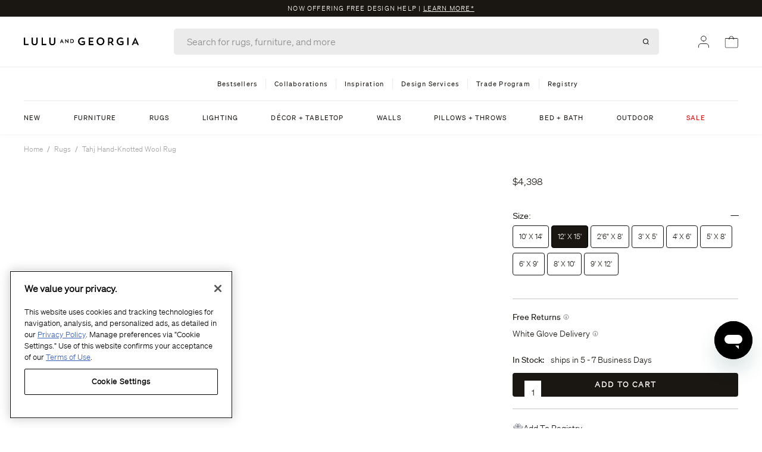

--- FILE ---
content_type: text/html; charset=utf-8
request_url: https://api.likeshop.me/products-more
body_size: 1289
content:



    
    

    <div class="ls-photo-wrapper" role="listitem">
        <div class="aspect-ratio-box">
            
            
      
      <div class='js-click-image ls-carousel-photo'
        data="478343471"
        p_id="34557138"
        mp_id="7570086"
        g_id=""
        gm_id=""
        
        
          >
        
        
          <button
            aria-label="Learn More - Tahj Hand-Knotted Wool Rug, 8&#39; x 10&#39;"
            class="media-action">
              Learn More
          </button>
          
        
            <figure>
              <img src="https://images.dashhudson.com/aHR0cHM6Ly9jZG4uZGFzaGh1ZHNvbi5jb20vbWVkaWEvZnVsbC8xNzMzMTY4ODQwLjA3Mjg4MzE1NDUwOS5qcGVn.jpg?w=640&amp;h=640&amp;fit=cover"
                loading="eager"
                alt="Tahj Hand-Knotted Wool Rug, 8&#39; x 10&#39;"
                style="height: 100%; width: 100%; object-fit: cover;"
              >
              
            </figure>
    
      </div>
    
    
        </div>
    </div>


    
    

    <div class="ls-photo-wrapper" role="listitem">
        <div class="aspect-ratio-box">
            
                <div class="media-badge">
                    <img
                        src='https://likeshop.me/static/img/video.svg'
                        tabindex="-1"
                        alt="video available"
                        id="aria-photo-label-423806449">
                </div>
            
            
      
      <div class='js-click-image ls-carousel-photo'
        data="423806449"
        p_id="34557140"
        mp_id="6424628"
        g_id=""
        gm_id=""
        
          aria-describedby="aria-photo-label-423806449"
        
        
          >
        
        
          <button
            aria-label="Learn More - Tahj Hand-Knotted Wool Rug, 2&#39;6&#34; x 8&#39;"
            class="media-action">
              Learn More
          </button>
          
        
            <figure>
              <img src="https://images.dashhudson.com/aHR0cHM6Ly9jZG4uZGFzaGh1ZHNvbi5jb20vbWVkaWEvZnVsbC8xNzM0NTM4NzY5LjEzMDE1MjUyNjU5MS5qcGVn.jpg?w=400&amp;h=400&amp;fit=cover"
                loading="eager"
                alt="Tahj Hand-Knotted Wool Rug, 2&#39;6&#34; x 8&#39;"
                style="height: 100%; width: 100%; object-fit: cover;"
              >
              
            </figure>
    
      </div>
    
    
        </div>
    </div>


    
    

    <div class="ls-photo-wrapper" role="listitem">
        <div class="aspect-ratio-box">
            
            
      
      <div class='js-click-image ls-carousel-photo'
        data="373460820"
        p_id="34557140"
        mp_id="5660474"
        g_id=""
        gm_id=""
        
        
          >
        
        
          <button
            aria-label="Learn More - Tahj Hand-Knotted Wool Rug, 2&#39;6&#34; x 8&#39;"
            class="media-action">
              Learn More
          </button>
          
        
            <figure>
              <img src="https://images.dashhudson.com/aHR0cHM6Ly9jZG4uZGFzaGh1ZHNvbi5jb20vbWVkaWEvZnVsbC8xNzA2NTU2NzExLjU4MDUwNzgyNzkxMi5qcGVn.jpg?w=640&amp;h=640&amp;fit=cover"
                loading="eager"
                alt="Tahj Hand-Knotted Wool Rug, 2&#39;6&#34; x 8&#39;"
                style="height: 100%; width: 100%; object-fit: cover;"
              >
              
            </figure>
    
      </div>
    
    
        </div>
    </div>


    
    

    <div class="ls-photo-wrapper" role="listitem">
        <div class="aspect-ratio-box">
            
            
      
      <div class='js-click-image ls-carousel-photo'
        data="333068289"
        p_id="34557147"
        mp_id="5214537"
        g_id=""
        gm_id=""
        
        
          >
        
        
          <button
            aria-label="Learn More - Tahj Hand-Knotted Wool Rug, 12&#39; x 15&#39;"
            class="media-action">
              Learn More
          </button>
          
        
            <figure>
              <img src="https://images.dashhudson.com/aHR0cHM6Ly9jZG4uZGFzaGh1ZHNvbi5jb20vbWVkaWEvZnVsbC8xNjk0NDU0MDgxLjkzMzc3OTIzMDM1LmpwZWc=.jpg?w=640&amp;h=640&amp;fit=cover"
                loading="eager"
                alt="Tahj Hand-Knotted Wool Rug, 12&#39; x 15&#39;"
                style="height: 100%; width: 100%; object-fit: cover;"
              >
              
            </figure>
    
      </div>
    
    
        </div>
    </div>


    
    

    <div class="ls-photo-wrapper" role="listitem">
        <div class="aspect-ratio-box">
            
            
      
      <div class='js-click-image ls-carousel-photo'
        data="323576265"
        p_id="34557138"
        mp_id="4877644"
        g_id=""
        gm_id=""
        
        
          >
        
        
          <button
            aria-label="Learn More - Tahj Hand-Knotted Wool Rug, 8&#39; x 10&#39;"
            class="media-action">
              Learn More
          </button>
          
        
            <figure>
              <img src="https://images.dashhudson.com/aHR0cHM6Ly9jZG4uZGFzaGh1ZHNvbi5jb20vbWVkaWEvZnVsbC8xNjkxNTEwNDYxLjMyOTUxMDc3ODI2Ny5qcGVn.jpg?w=640&amp;h=640&amp;fit=cover"
                loading="eager"
                alt="Tahj Hand-Knotted Wool Rug, 8&#39; x 10&#39;"
                style="height: 100%; width: 100%; object-fit: cover;"
              >
              
            </figure>
    
      </div>
    
    
        </div>
    </div>



--- FILE ---
content_type: text/css
request_url: https://www.luluandgeorgia.com/cdn/shop/t/51/assets/glide.theme.min.css?v=83155824310763096121727376864
body_size: -186
content:
.glide__arrow {
    position: absolute;
    display: block;
    top: 50%;
    z-index: 2;
    color: #fff;
    text-transform: uppercase;
    padding: 9px 12px;
    background-color: transparent;
    border: 2px solid rgba(255, 255, 255, .5);
    border-radius: 4px;
    box-shadow: 0 .25em .5em 0 rgba(0, 0, 0, .1);
    text-shadow: 0 .25em .5em rgba(0, 0, 0, .1);
    opacity: 1;
    cursor: pointer;
    transition: opacity 150ms ease, border 300ms ease-in-out;
    transform: translateY(-50%);
    line-height: 1
}

.glide__arrow:focus {
    outline: none
}

.glide__arrow:hover {
    border-color: #fff
}

.glide__arrow--left {
    left: 2em
}

.glide__arrow--right {
    right: 2em
}

.glide__arrow--disabled {
    opacity: .33
}

.glide__bullets {
    position: absolute;
    z-index: 2;
    bottom: 2em;
    left: 50%;
    display: inline-flex;
    list-style: none;
    transform: translateX(-50%)
}

.glide__bullet {
    background-color: rgba(255, 255, 255, .5);
    width: 9px;
    height: 9px;
    padding: 0;
    border-radius: 50%;
    border: 2px solid transparent;
    transition: all 300ms ease-in-out;
    cursor: pointer;
    line-height: 0;
    box-shadow: 0 .25em .5em 0 rgba(0, 0, 0, .1);
    margin: 0 .25em
}

.glide__bullet:focus {
    outline: none
}

.glide__bullet:hover,
.glide__bullet:focus {
    border: 2px solid #fff;
    background-color: rgba(255, 255, 255, .5)
}

.glide__bullet--active {
    background-color: #fff
}

.glide--swipeable {
    cursor: grab;
    cursor: -moz-grab;
    cursor: -webkit-grab
}

.glide--dragging {
    cursor: grabbing;
    cursor: -moz-grabbing;
    cursor: -webkit-grabbing
}

/*# sourceMappingURL=glide.theme.min.css.map */

--- FILE ---
content_type: text/css
request_url: https://www.luluandgeorgia.com/cdn/shop/t/51/compiled_assets/styles.css?338600
body_size: -512
content:
.section--map{margin:4rem 0;min-height:470px;background-size:cover;background-position:center}.section p a{text-decoration:underline}.section:last-child{margin-bottom:5rem}.nav-desktop{border-top:solid 1px #EDEDED}.promo-content:after{content:" |" "\a0"}
/*# sourceMappingURL=/cdn/shop/t/51/compiled_assets/styles.css.map?338600= */


--- FILE ---
content_type: text/css
request_url: https://www.luluandgeorgia.com/cdn/shop/t/51/assets/component-collection-page.css?v=34159266872230100061764874038
body_size: 23
content:
.ais-results-size-sm .ais-Hits-list,.ais-results-size-xs .ais-Hits-list{justify-content:space-between!important}.ais-results-size-sm .ais-Hits-item,.ais-results-size-xs .ais-Hits-item{width:48%!important}.ais-results-size-sm .ais-Hits-item,.ais-results-size-xs .single-column .ais-Hits-item{width:100%!important}@media (min-width: 1024px){.ais-Hits-item.hit-product-card{width:23.5%!important}}.change-view-container span{line-height:1.5rem!important}.change-view-container button{font-size:.875rem!important;line-height:1.25rem!important;font-weight:500!important}.custom-dropdown{line-height:1.5rem!important;letter-spacing:1.2px!important}.desktop-filter-hr{margin-top:2.75rem!important}@media (max-width: 768px){.facets-close-btn{right:-32px;top:-10px}}.facet-content-items,.title-container{line-height:1.25rem!important}#bubble-listitem,.refinement-label{line-height:1.5rem!important}@media (max-width: 768px){.ctaApplyBtn,.ctaClearBtn{line-height:normal!important;letter-spacing:2px!important}.ctaClearBtn:disabled{line-height:24px!important}}.ctaClearBtn:disabled{cursor:not-allowed;letter-spacing:2px!important}@media (min-width: 768px){.ctaClearBtn{letter-spacing:1.2px!important}.ctaApplyBtn{letter-spacing:2px!important}}.ais-page .facets-body>*:not(h2){margin-left:.75rem;margin-right:.75rem}.ais-page .facets-body>*>div{max-width:24rem;width:95%;margin:auto}.header-filter-btns{background-color:#fff!important}@media (max-width: 768px){.header-filter-btns{height:64px!important}}.filter-icon-text,.facetTitleText{font-family:Soehne Buch,sans-serif!important;font-size:13px!important;letter-spacing:1.1px!important;line-height:24px!important;text-transform:uppercase!important}.tooltipAnchor{align-items:center!important;display:flex!important;margin-right:20px!important;text-transform:uppercase!important}@media (max-width: 768px){.ais-page .ais-stats--nb-results{display:none!important}}.filter-actions{bottom:8px}.isAlgolia #collection-chips a{border-radius:5px;border:1px solid var(--Gret, #ebebeb);background-color:unset;height:40px;padding:8px;margin:0}.isAlgolia #collection-chips ul{gap:12px;margin-bottom:1.5rem}.isAlgolia #collection-chips{border-top:unset;margin:unset}.isAlgolia .collection__header h1{font-size:26px;margin-bottom:.5rem}.ais-page button:focus{border:1px dashed #1a1713;outline:none}.filterItemsList input:focus{border:1px dashed #1a1713;outline:none;box-shadow:none}
/*# sourceMappingURL=/cdn/shop/t/51/assets/component-collection-page.css.map?v=34159266872230100061764874038 */


--- FILE ---
content_type: text/javascript; charset=utf-8
request_url: https://www.luluandgeorgia.com/products/tahj-rug.js
body_size: 1682
content:
{"id":6862362017891,"title":"Tahj Hand-Knotted Wool Rug","handle":"tahj-rug","description":"\u003cp\u003eAnchor your look in a timeless style with our Tahj rug. With its traditional motif in versatile, grounding tones, this handcrafted floor rug is a seamless fit for transitional and classically inspired home designs. The low woolen pile offers soft durability underfoot, perfect for hallways or an everyday living space.\u003c\/p\u003e","published_at":"2023-06-14T00:00:00-07:00","created_at":"2022-11-07T13:52:44-08:00","vendor":"Lulu and Georgia","type":"Rugs","tags":["algolia_update_102925","Back In Stock","Bestseller","exclusive","In stock at Lulu and Georgia","In stock at PreOrder Location","rugs-update","Sustainable","tradecatalog-30"],"price":49800,"price_min":49800,"price_max":439800,"available":true,"price_varies":true,"compare_at_price":49800,"compare_at_price_min":49800,"compare_at_price_max":439800,"compare_at_price_varies":true,"variants":[{"id":40152827986019,"title":"12' x 15'","option1":"12' x 15'","option2":null,"option3":null,"sku":"A0655876","requires_shipping":true,"taxable":true,"featured_image":{"id":30143069683811,"product_id":6862362017891,"position":2,"created_at":"2023-06-14T12:09:44-07:00","updated_at":"2025-03-11T11:10:14-07:00","alt":"#size::2-6--x-8- #size::3--x-5- #size::5--x-8- #size::6--x-9-#size::8--x-10- #size::9--x-12- #size::10--x-14- #size::12--x-15- #size::4--x-6-","width":2248,"height":2923,"src":"https:\/\/cdn.shopify.com\/s\/files\/1\/0299\/2822\/6915\/files\/TahjRug_8x10_A06558792640.jpg?v=1741716614","variant_ids":[40152827986019,40152828018787,40152828051555,40152828084323,40152828117091,40152828149859,40152828182627,40152828215395,41719971971171]},"available":true,"name":"Tahj Hand-Knotted Wool Rug - 12' x 15'","public_title":"12' x 15'","options":["12' x 15'"],"price":439800,"weight":20412,"compare_at_price":439800,"inventory_management":"shopify","barcode":null,"featured_media":{"alt":"#size::2-6--x-8- #size::3--x-5- #size::5--x-8- #size::6--x-9-#size::8--x-10- #size::9--x-12- #size::10--x-14- #size::12--x-15- #size::4--x-6-","id":22499296641123,"position":2,"preview_image":{"aspect_ratio":0.769,"height":2923,"width":2248,"src":"https:\/\/cdn.shopify.com\/s\/files\/1\/0299\/2822\/6915\/files\/TahjRug_8x10_A06558792640.jpg?v=1741716614"}},"quantity_rule":{"min":1,"max":null,"increment":1},"quantity_price_breaks":[],"requires_selling_plan":false,"selling_plan_allocations":[]},{"id":40152828018787,"title":"10' x 14'","option1":"10' x 14'","option2":null,"option3":null,"sku":"A0655877","requires_shipping":true,"taxable":true,"featured_image":{"id":30143069683811,"product_id":6862362017891,"position":2,"created_at":"2023-06-14T12:09:44-07:00","updated_at":"2025-03-11T11:10:14-07:00","alt":"#size::2-6--x-8- #size::3--x-5- #size::5--x-8- #size::6--x-9-#size::8--x-10- #size::9--x-12- #size::10--x-14- #size::12--x-15- #size::4--x-6-","width":2248,"height":2923,"src":"https:\/\/cdn.shopify.com\/s\/files\/1\/0299\/2822\/6915\/files\/TahjRug_8x10_A06558792640.jpg?v=1741716614","variant_ids":[40152827986019,40152828018787,40152828051555,40152828084323,40152828117091,40152828149859,40152828182627,40152828215395,41719971971171]},"available":true,"name":"Tahj Hand-Knotted Wool Rug - 10' x 14'","public_title":"10' x 14'","options":["10' x 14'"],"price":399800,"weight":18144,"compare_at_price":399800,"inventory_management":"shopify","barcode":null,"featured_media":{"alt":"#size::2-6--x-8- #size::3--x-5- #size::5--x-8- #size::6--x-9-#size::8--x-10- #size::9--x-12- #size::10--x-14- #size::12--x-15- #size::4--x-6-","id":22499296641123,"position":2,"preview_image":{"aspect_ratio":0.769,"height":2923,"width":2248,"src":"https:\/\/cdn.shopify.com\/s\/files\/1\/0299\/2822\/6915\/files\/TahjRug_8x10_A06558792640.jpg?v=1741716614"}},"quantity_rule":{"min":1,"max":null,"increment":1},"quantity_price_breaks":[],"requires_selling_plan":false,"selling_plan_allocations":[]},{"id":40152828051555,"title":"9' x 12'","option1":"9' x 12'","option2":null,"option3":null,"sku":"A0655878","requires_shipping":true,"taxable":true,"featured_image":{"id":30143069683811,"product_id":6862362017891,"position":2,"created_at":"2023-06-14T12:09:44-07:00","updated_at":"2025-03-11T11:10:14-07:00","alt":"#size::2-6--x-8- #size::3--x-5- #size::5--x-8- #size::6--x-9-#size::8--x-10- #size::9--x-12- #size::10--x-14- #size::12--x-15- #size::4--x-6-","width":2248,"height":2923,"src":"https:\/\/cdn.shopify.com\/s\/files\/1\/0299\/2822\/6915\/files\/TahjRug_8x10_A06558792640.jpg?v=1741716614","variant_ids":[40152827986019,40152828018787,40152828051555,40152828084323,40152828117091,40152828149859,40152828182627,40152828215395,41719971971171]},"available":true,"name":"Tahj Hand-Knotted Wool Rug - 9' x 12'","public_title":"9' x 12'","options":["9' x 12'"],"price":319800,"weight":15876,"compare_at_price":319800,"inventory_management":"shopify","barcode":null,"featured_media":{"alt":"#size::2-6--x-8- #size::3--x-5- #size::5--x-8- #size::6--x-9-#size::8--x-10- #size::9--x-12- #size::10--x-14- #size::12--x-15- #size::4--x-6-","id":22499296641123,"position":2,"preview_image":{"aspect_ratio":0.769,"height":2923,"width":2248,"src":"https:\/\/cdn.shopify.com\/s\/files\/1\/0299\/2822\/6915\/files\/TahjRug_8x10_A06558792640.jpg?v=1741716614"}},"quantity_rule":{"min":1,"max":null,"increment":1},"quantity_price_breaks":[],"requires_selling_plan":false,"selling_plan_allocations":[]},{"id":40152828084323,"title":"8' x 10'","option1":"8' x 10'","option2":null,"option3":null,"sku":"A0655879","requires_shipping":true,"taxable":true,"featured_image":{"id":30143069683811,"product_id":6862362017891,"position":2,"created_at":"2023-06-14T12:09:44-07:00","updated_at":"2025-03-11T11:10:14-07:00","alt":"#size::2-6--x-8- #size::3--x-5- #size::5--x-8- #size::6--x-9-#size::8--x-10- #size::9--x-12- #size::10--x-14- #size::12--x-15- #size::4--x-6-","width":2248,"height":2923,"src":"https:\/\/cdn.shopify.com\/s\/files\/1\/0299\/2822\/6915\/files\/TahjRug_8x10_A06558792640.jpg?v=1741716614","variant_ids":[40152827986019,40152828018787,40152828051555,40152828084323,40152828117091,40152828149859,40152828182627,40152828215395,41719971971171]},"available":true,"name":"Tahj Hand-Knotted Wool Rug - 8' x 10'","public_title":"8' x 10'","options":["8' x 10'"],"price":229800,"weight":13608,"compare_at_price":229800,"inventory_management":"shopify","barcode":null,"featured_media":{"alt":"#size::2-6--x-8- #size::3--x-5- #size::5--x-8- #size::6--x-9-#size::8--x-10- #size::9--x-12- #size::10--x-14- #size::12--x-15- #size::4--x-6-","id":22499296641123,"position":2,"preview_image":{"aspect_ratio":0.769,"height":2923,"width":2248,"src":"https:\/\/cdn.shopify.com\/s\/files\/1\/0299\/2822\/6915\/files\/TahjRug_8x10_A06558792640.jpg?v=1741716614"}},"quantity_rule":{"min":1,"max":null,"increment":1},"quantity_price_breaks":[],"requires_selling_plan":false,"selling_plan_allocations":[]},{"id":40152828117091,"title":"6' x 9'","option1":"6' x 9'","option2":null,"option3":null,"sku":"A0655880","requires_shipping":true,"taxable":true,"featured_image":{"id":30143069683811,"product_id":6862362017891,"position":2,"created_at":"2023-06-14T12:09:44-07:00","updated_at":"2025-03-11T11:10:14-07:00","alt":"#size::2-6--x-8- #size::3--x-5- #size::5--x-8- #size::6--x-9-#size::8--x-10- #size::9--x-12- #size::10--x-14- #size::12--x-15- #size::4--x-6-","width":2248,"height":2923,"src":"https:\/\/cdn.shopify.com\/s\/files\/1\/0299\/2822\/6915\/files\/TahjRug_8x10_A06558792640.jpg?v=1741716614","variant_ids":[40152827986019,40152828018787,40152828051555,40152828084323,40152828117091,40152828149859,40152828182627,40152828215395,41719971971171]},"available":true,"name":"Tahj Hand-Knotted Wool Rug - 6' x 9'","public_title":"6' x 9'","options":["6' x 9'"],"price":179800,"weight":11340,"compare_at_price":179800,"inventory_management":"shopify","barcode":null,"featured_media":{"alt":"#size::2-6--x-8- #size::3--x-5- #size::5--x-8- #size::6--x-9-#size::8--x-10- #size::9--x-12- #size::10--x-14- #size::12--x-15- #size::4--x-6-","id":22499296641123,"position":2,"preview_image":{"aspect_ratio":0.769,"height":2923,"width":2248,"src":"https:\/\/cdn.shopify.com\/s\/files\/1\/0299\/2822\/6915\/files\/TahjRug_8x10_A06558792640.jpg?v=1741716614"}},"quantity_rule":{"min":1,"max":null,"increment":1},"quantity_price_breaks":[],"requires_selling_plan":false,"selling_plan_allocations":[]},{"id":40152828149859,"title":"5' x 8'","option1":"5' x 8'","option2":null,"option3":null,"sku":"A0655881","requires_shipping":true,"taxable":true,"featured_image":{"id":30143069683811,"product_id":6862362017891,"position":2,"created_at":"2023-06-14T12:09:44-07:00","updated_at":"2025-03-11T11:10:14-07:00","alt":"#size::2-6--x-8- #size::3--x-5- #size::5--x-8- #size::6--x-9-#size::8--x-10- #size::9--x-12- #size::10--x-14- #size::12--x-15- #size::4--x-6-","width":2248,"height":2923,"src":"https:\/\/cdn.shopify.com\/s\/files\/1\/0299\/2822\/6915\/files\/TahjRug_8x10_A06558792640.jpg?v=1741716614","variant_ids":[40152827986019,40152828018787,40152828051555,40152828084323,40152828117091,40152828149859,40152828182627,40152828215395,41719971971171]},"available":true,"name":"Tahj Hand-Knotted Wool Rug - 5' x 8'","public_title":"5' x 8'","options":["5' x 8'"],"price":119800,"weight":9072,"compare_at_price":119800,"inventory_management":"shopify","barcode":null,"featured_media":{"alt":"#size::2-6--x-8- #size::3--x-5- #size::5--x-8- #size::6--x-9-#size::8--x-10- #size::9--x-12- #size::10--x-14- #size::12--x-15- #size::4--x-6-","id":22499296641123,"position":2,"preview_image":{"aspect_ratio":0.769,"height":2923,"width":2248,"src":"https:\/\/cdn.shopify.com\/s\/files\/1\/0299\/2822\/6915\/files\/TahjRug_8x10_A06558792640.jpg?v=1741716614"}},"quantity_rule":{"min":1,"max":null,"increment":1},"quantity_price_breaks":[],"requires_selling_plan":false,"selling_plan_allocations":[]},{"id":40152828182627,"title":"3' x 5'","option1":"3' x 5'","option2":null,"option3":null,"sku":"A0655882","requires_shipping":true,"taxable":true,"featured_image":{"id":30143069683811,"product_id":6862362017891,"position":2,"created_at":"2023-06-14T12:09:44-07:00","updated_at":"2025-03-11T11:10:14-07:00","alt":"#size::2-6--x-8- #size::3--x-5- #size::5--x-8- #size::6--x-9-#size::8--x-10- #size::9--x-12- #size::10--x-14- #size::12--x-15- #size::4--x-6-","width":2248,"height":2923,"src":"https:\/\/cdn.shopify.com\/s\/files\/1\/0299\/2822\/6915\/files\/TahjRug_8x10_A06558792640.jpg?v=1741716614","variant_ids":[40152827986019,40152828018787,40152828051555,40152828084323,40152828117091,40152828149859,40152828182627,40152828215395,41719971971171]},"available":true,"name":"Tahj Hand-Knotted Wool Rug - 3' x 5'","public_title":"3' x 5'","options":["3' x 5'"],"price":49800,"weight":4536,"compare_at_price":49800,"inventory_management":"shopify","barcode":null,"featured_media":{"alt":"#size::2-6--x-8- #size::3--x-5- #size::5--x-8- #size::6--x-9-#size::8--x-10- #size::9--x-12- #size::10--x-14- #size::12--x-15- #size::4--x-6-","id":22499296641123,"position":2,"preview_image":{"aspect_ratio":0.769,"height":2923,"width":2248,"src":"https:\/\/cdn.shopify.com\/s\/files\/1\/0299\/2822\/6915\/files\/TahjRug_8x10_A06558792640.jpg?v=1741716614"}},"quantity_rule":{"min":1,"max":null,"increment":1},"quantity_price_breaks":[],"requires_selling_plan":false,"selling_plan_allocations":[]},{"id":40152828215395,"title":"2'6\" x 8'","option1":"2'6\" x 8'","option2":null,"option3":null,"sku":"A0655883","requires_shipping":true,"taxable":true,"featured_image":{"id":30143069683811,"product_id":6862362017891,"position":2,"created_at":"2023-06-14T12:09:44-07:00","updated_at":"2025-03-11T11:10:14-07:00","alt":"#size::2-6--x-8- #size::3--x-5- #size::5--x-8- #size::6--x-9-#size::8--x-10- #size::9--x-12- #size::10--x-14- #size::12--x-15- #size::4--x-6-","width":2248,"height":2923,"src":"https:\/\/cdn.shopify.com\/s\/files\/1\/0299\/2822\/6915\/files\/TahjRug_8x10_A06558792640.jpg?v=1741716614","variant_ids":[40152827986019,40152828018787,40152828051555,40152828084323,40152828117091,40152828149859,40152828182627,40152828215395,41719971971171]},"available":true,"name":"Tahj Hand-Knotted Wool Rug - 2'6\" x 8'","public_title":"2'6\" x 8'","options":["2'6\" x 8'"],"price":59800,"weight":11340,"compare_at_price":59800,"inventory_management":"shopify","barcode":null,"featured_media":{"alt":"#size::2-6--x-8- #size::3--x-5- #size::5--x-8- #size::6--x-9-#size::8--x-10- #size::9--x-12- #size::10--x-14- #size::12--x-15- #size::4--x-6-","id":22499296641123,"position":2,"preview_image":{"aspect_ratio":0.769,"height":2923,"width":2248,"src":"https:\/\/cdn.shopify.com\/s\/files\/1\/0299\/2822\/6915\/files\/TahjRug_8x10_A06558792640.jpg?v=1741716614"}},"quantity_rule":{"min":1,"max":null,"increment":1},"quantity_price_breaks":[],"requires_selling_plan":false,"selling_plan_allocations":[]},{"id":41719971971171,"title":"4' x 6'","option1":"4' x 6'","option2":null,"option3":null,"sku":"A0658904","requires_shipping":true,"taxable":true,"featured_image":{"id":30143069683811,"product_id":6862362017891,"position":2,"created_at":"2023-06-14T12:09:44-07:00","updated_at":"2025-03-11T11:10:14-07:00","alt":"#size::2-6--x-8- #size::3--x-5- #size::5--x-8- #size::6--x-9-#size::8--x-10- #size::9--x-12- #size::10--x-14- #size::12--x-15- #size::4--x-6-","width":2248,"height":2923,"src":"https:\/\/cdn.shopify.com\/s\/files\/1\/0299\/2822\/6915\/files\/TahjRug_8x10_A06558792640.jpg?v=1741716614","variant_ids":[40152827986019,40152828018787,40152828051555,40152828084323,40152828117091,40152828149859,40152828182627,40152828215395,41719971971171]},"available":true,"name":"Tahj Hand-Knotted Wool Rug - 4' x 6'","public_title":"4' x 6'","options":["4' x 6'"],"price":89800,"weight":11340,"compare_at_price":89800,"inventory_management":"shopify","barcode":null,"featured_media":{"alt":"#size::2-6--x-8- #size::3--x-5- #size::5--x-8- #size::6--x-9-#size::8--x-10- #size::9--x-12- #size::10--x-14- #size::12--x-15- #size::4--x-6-","id":22499296641123,"position":2,"preview_image":{"aspect_ratio":0.769,"height":2923,"width":2248,"src":"https:\/\/cdn.shopify.com\/s\/files\/1\/0299\/2822\/6915\/files\/TahjRug_8x10_A06558792640.jpg?v=1741716614"}},"quantity_rule":{"min":1,"max":null,"increment":1},"quantity_price_breaks":[],"requires_selling_plan":false,"selling_plan_allocations":[]}],"images":["\/\/cdn.shopify.com\/s\/files\/1\/0299\/2822\/6915\/files\/Lulu-and-Georgia_LivingRoomVv2_0119-final_Fall-Lifestyle_Site-Crop.jpg?v=1741716614","\/\/cdn.shopify.com\/s\/files\/1\/0299\/2822\/6915\/files\/TahjRug_8x10_A06558792640.jpg?v=1741716614","\/\/cdn.shopify.com\/s\/files\/1\/0299\/2822\/6915\/files\/Lulu-and-Georgia_15_LivingRoom1_1727_Lifestyle_f6300047-9bb7-4efd-bf7f-1e55b161413a.jpg?v=1745337019","\/\/cdn.shopify.com\/s\/files\/1\/0299\/2822\/6915\/files\/Lulu-and-Georgia_15_Living_Room_1_1760_Lifestyle.jpg?v=1745366636","\/\/cdn.shopify.com\/s\/files\/1\/0299\/2822\/6915\/files\/Lulu-and-Georgia-DiningRoom1_Evergreen1_Version3_Site-Crop_Lifestyle.jpg?v=1745366636","\/\/cdn.shopify.com\/s\/files\/1\/0299\/2822\/6915\/files\/Lulu-and-Georgia_LivingRoomIV_0070_Fall-Lifestyle_Site-Crop.jpg?v=1745366636","\/\/cdn.shopify.com\/s\/files\/1\/0299\/2822\/6915\/files\/Lulu-and-Georgia_BedroomIII_1807-nolamp-addsconce-1_Site-Crop_Lifestyle.jpg?v=1745366636","\/\/cdn.shopify.com\/s\/files\/1\/0299\/2822\/6915\/files\/TahjRug_8x10_A06558792641.jpg?v=1745366636","\/\/cdn.shopify.com\/s\/files\/1\/0299\/2822\/6915\/files\/TahjRug_3x5_A06558832656.jpg?v=1745366636","\/\/cdn.shopify.com\/s\/files\/1\/0299\/2822\/6915\/files\/TahjRug_2.6x8_A06558832656.jpg?v=1745366636","\/\/cdn.shopify.com\/s\/files\/1\/0299\/2822\/6915\/files\/Lulu-and-Georgia_20_RunnerHeroes_2397_Lifestylerug3_10357340-beab-4f99-a36c-acb67c5c7d00.jpg?v=1745366636","\/\/cdn.shopify.com\/s\/files\/1\/0299\/2822\/6915\/files\/Lulu-and-Georgia_Site-Crop_15_Runners_11627_Tahj-Rug_LIFESTYLE.jpg?v=1745366636","\/\/cdn.shopify.com\/s\/files\/1\/0299\/2822\/6915\/files\/TahjRug_8x10_A06558792642.jpg?v=1745366636"],"featured_image":"\/\/cdn.shopify.com\/s\/files\/1\/0299\/2822\/6915\/files\/Lulu-and-Georgia_LivingRoomVv2_0119-final_Fall-Lifestyle_Site-Crop.jpg?v=1741716614","options":[{"name":"Size","position":1,"values":["12' x 15'","10' x 14'","9' x 12'","8' x 10'","6' x 9'","5' x 8'","3' x 5'","2'6\" x 8'","4' x 6'"]}],"url":"\/products\/tahj-rug","media":[{"alt":"#size::2-6--x-8- #size::3--x-5- #size::5--x-8- #size::6--x-9-#size::8--x-10- #size::9--x-12- #size::10--x-14- #size::12--x-15- #size::4--x-6-","id":22509448331363,"position":1,"preview_image":{"aspect_ratio":0.769,"height":2923,"width":2248,"src":"https:\/\/cdn.shopify.com\/s\/files\/1\/0299\/2822\/6915\/files\/Lulu-and-Georgia_LivingRoomVv2_0119-final_Fall-Lifestyle_Site-Crop.jpg?v=1741716614"},"aspect_ratio":0.769,"height":2923,"media_type":"image","src":"https:\/\/cdn.shopify.com\/s\/files\/1\/0299\/2822\/6915\/files\/Lulu-and-Georgia_LivingRoomVv2_0119-final_Fall-Lifestyle_Site-Crop.jpg?v=1741716614","width":2248},{"alt":"#size::2-6--x-8- #size::3--x-5- #size::5--x-8- #size::6--x-9-#size::8--x-10- #size::9--x-12- #size::10--x-14- #size::12--x-15- #size::4--x-6-","id":22499296641123,"position":2,"preview_image":{"aspect_ratio":0.769,"height":2923,"width":2248,"src":"https:\/\/cdn.shopify.com\/s\/files\/1\/0299\/2822\/6915\/files\/TahjRug_8x10_A06558792640.jpg?v=1741716614"},"aspect_ratio":0.769,"height":2923,"media_type":"image","src":"https:\/\/cdn.shopify.com\/s\/files\/1\/0299\/2822\/6915\/files\/TahjRug_8x10_A06558792640.jpg?v=1741716614","width":2248},{"alt":"#size::2-6--x-8- #size::3--x-5- #size::5--x-8- #size::6--x-9-#size::8--x-10- #size::9--x-12- #size::10--x-14- #size::12--x-15- #size::4--x-6-","id":25517395476579,"position":3,"preview_image":{"aspect_ratio":0.769,"height":2923,"width":2248,"src":"https:\/\/cdn.shopify.com\/s\/files\/1\/0299\/2822\/6915\/files\/Lulu-and-Georgia_15_LivingRoom1_1727_Lifestyle_f6300047-9bb7-4efd-bf7f-1e55b161413a.jpg?v=1745337019"},"aspect_ratio":0.769,"height":2923,"media_type":"image","src":"https:\/\/cdn.shopify.com\/s\/files\/1\/0299\/2822\/6915\/files\/Lulu-and-Georgia_15_LivingRoom1_1727_Lifestyle_f6300047-9bb7-4efd-bf7f-1e55b161413a.jpg?v=1745337019","width":2248},{"alt":"#size::2-6--x-8- #size::3--x-5- #size::5--x-8- #size::6--x-9-#size::8--x-10- #size::9--x-12- #size::10--x-14- #size::12--x-15- #size::4--x-6-","id":25518455357539,"position":4,"preview_image":{"aspect_ratio":0.769,"height":2923,"width":2248,"src":"https:\/\/cdn.shopify.com\/s\/files\/1\/0299\/2822\/6915\/files\/Lulu-and-Georgia_15_Living_Room_1_1760_Lifestyle.jpg?v=1745366636"},"aspect_ratio":0.769,"height":2923,"media_type":"image","src":"https:\/\/cdn.shopify.com\/s\/files\/1\/0299\/2822\/6915\/files\/Lulu-and-Georgia_15_Living_Room_1_1760_Lifestyle.jpg?v=1745366636","width":2248},{"alt":"#size::2-6--x-8- #size::3--x-5- #size::5--x-8- #size::6--x-9-#size::8--x-10- #size::9--x-12- #size::10--x-14- #size::12--x-15- #size::4--x-6-","id":22752068960355,"position":5,"preview_image":{"aspect_ratio":0.769,"height":2923,"width":2248,"src":"https:\/\/cdn.shopify.com\/s\/files\/1\/0299\/2822\/6915\/files\/Lulu-and-Georgia-DiningRoom1_Evergreen1_Version3_Site-Crop_Lifestyle.jpg?v=1745366636"},"aspect_ratio":0.769,"height":2923,"media_type":"image","src":"https:\/\/cdn.shopify.com\/s\/files\/1\/0299\/2822\/6915\/files\/Lulu-and-Georgia-DiningRoom1_Evergreen1_Version3_Site-Crop_Lifestyle.jpg?v=1745366636","width":2248},{"alt":"#size::2-6--x-8- #size::3--x-5- #size::5--x-8- #size::6--x-9-#size::8--x-10- #size::9--x-12- #size::10--x-14- #size::12--x-15- #size::4--x-6-","id":22509448364131,"position":6,"preview_image":{"aspect_ratio":0.769,"height":2923,"width":2248,"src":"https:\/\/cdn.shopify.com\/s\/files\/1\/0299\/2822\/6915\/files\/Lulu-and-Georgia_LivingRoomIV_0070_Fall-Lifestyle_Site-Crop.jpg?v=1745366636"},"aspect_ratio":0.769,"height":2923,"media_type":"image","src":"https:\/\/cdn.shopify.com\/s\/files\/1\/0299\/2822\/6915\/files\/Lulu-and-Georgia_LivingRoomIV_0070_Fall-Lifestyle_Site-Crop.jpg?v=1745366636","width":2248},{"alt":"#size::2-6--x-8- #size::3--x-5- #size::5--x-8- #size::6--x-9-#size::8--x-10- #size::9--x-12- #size::10--x-14- #size::12--x-15- #size::4--x-6-","id":22589117169763,"position":7,"preview_image":{"aspect_ratio":0.769,"height":2923,"width":2248,"src":"https:\/\/cdn.shopify.com\/s\/files\/1\/0299\/2822\/6915\/files\/Lulu-and-Georgia_BedroomIII_1807-nolamp-addsconce-1_Site-Crop_Lifestyle.jpg?v=1745366636"},"aspect_ratio":0.769,"height":2923,"media_type":"image","src":"https:\/\/cdn.shopify.com\/s\/files\/1\/0299\/2822\/6915\/files\/Lulu-and-Georgia_BedroomIII_1807-nolamp-addsconce-1_Site-Crop_Lifestyle.jpg?v=1745366636","width":2248},{"alt":"#size::2-6--x-8- #size::3--x-5- #size::5--x-8- #size::6--x-9-#size::8--x-10- #size::9--x-12- #size::10--x-14- #size::12--x-15- #size::4--x-6-","id":22499296673891,"position":8,"preview_image":{"aspect_ratio":0.769,"height":2923,"width":2248,"src":"https:\/\/cdn.shopify.com\/s\/files\/1\/0299\/2822\/6915\/files\/TahjRug_8x10_A06558792641.jpg?v=1745366636"},"aspect_ratio":0.769,"height":2923,"media_type":"image","src":"https:\/\/cdn.shopify.com\/s\/files\/1\/0299\/2822\/6915\/files\/TahjRug_8x10_A06558792641.jpg?v=1745366636","width":2248},{"alt":"#size::3--x-5-","id":22499296608355,"position":9,"preview_image":{"aspect_ratio":0.769,"height":2923,"width":2248,"src":"https:\/\/cdn.shopify.com\/s\/files\/1\/0299\/2822\/6915\/files\/TahjRug_3x5_A06558832656.jpg?v=1745366636"},"aspect_ratio":0.769,"height":2923,"media_type":"image","src":"https:\/\/cdn.shopify.com\/s\/files\/1\/0299\/2822\/6915\/files\/TahjRug_3x5_A06558832656.jpg?v=1745366636","width":2248},{"alt":"#size::2-6--x-8-","id":22499296542819,"position":10,"preview_image":{"aspect_ratio":0.769,"height":2923,"width":2248,"src":"https:\/\/cdn.shopify.com\/s\/files\/1\/0299\/2822\/6915\/files\/TahjRug_2.6x8_A06558832656.jpg?v=1745366636"},"aspect_ratio":0.769,"height":2923,"media_type":"image","src":"https:\/\/cdn.shopify.com\/s\/files\/1\/0299\/2822\/6915\/files\/TahjRug_2.6x8_A06558832656.jpg?v=1745366636","width":2248},{"alt":"#size::2-6--x-8--runner ","id":25517306937443,"position":11,"preview_image":{"aspect_ratio":0.769,"height":2923,"width":2249,"src":"https:\/\/cdn.shopify.com\/s\/files\/1\/0299\/2822\/6915\/files\/Lulu-and-Georgia_20_RunnerHeroes_2397_Lifestylerug3_10357340-beab-4f99-a36c-acb67c5c7d00.jpg?v=1745366636"},"aspect_ratio":0.769,"height":2923,"media_type":"image","src":"https:\/\/cdn.shopify.com\/s\/files\/1\/0299\/2822\/6915\/files\/Lulu-and-Georgia_20_RunnerHeroes_2397_Lifestylerug3_10357340-beab-4f99-a36c-acb67c5c7d00.jpg?v=1745366636","width":2249},{"alt":"#size::2-6--x-8-","id":24320343048291,"position":12,"preview_image":{"aspect_ratio":0.769,"height":2923,"width":2248,"src":"https:\/\/cdn.shopify.com\/s\/files\/1\/0299\/2822\/6915\/files\/Lulu-and-Georgia_Site-Crop_15_Runners_11627_Tahj-Rug_LIFESTYLE.jpg?v=1745366636"},"aspect_ratio":0.769,"height":2923,"media_type":"image","src":"https:\/\/cdn.shopify.com\/s\/files\/1\/0299\/2822\/6915\/files\/Lulu-and-Georgia_Site-Crop_15_Runners_11627_Tahj-Rug_LIFESTYLE.jpg?v=1745366636","width":2248},{"alt":"#size::2-6--x-8- #size::3--x-5- #size::5--x-8- #size::6--x-9-#size::8--x-10- #size::9--x-12- #size::10--x-14- #size::12--x-15- #size::4--x-6-","id":22499296510051,"position":13,"preview_image":{"aspect_ratio":0.769,"height":2923,"width":2248,"src":"https:\/\/cdn.shopify.com\/s\/files\/1\/0299\/2822\/6915\/files\/TahjRug_8x10_A06558792642.jpg?v=1745366636"},"aspect_ratio":0.769,"height":2923,"media_type":"image","src":"https:\/\/cdn.shopify.com\/s\/files\/1\/0299\/2822\/6915\/files\/TahjRug_8x10_A06558792642.jpg?v=1745366636","width":2248}],"requires_selling_plan":false,"selling_plan_groups":[]}

--- FILE ---
content_type: text/javascript
request_url: https://api.bluecore.com/triggermail.js/lulu_and_georgia.js?shop=lulu-and-georgia.myshopify.com
body_size: 89842
content:
(()=>{if(!window.hasOwnProperty("__tmClass")){window.__tmClass={};{function kt(e,t,r){if(null!=e)if(Bt&&e.forEach===Bt)e.forEach(t,r);else if(e.length===+e.length){for(var i=0,n=e.length;i<n;i++)if(i in e&&t.call(r,e[i],i,e)===Vt)return}else for(var a in e)if(xt.call(e,a)&&t.call(r,e[a],a,e)===Vt)return}var Dt=Array.prototype,Mt=Object.prototype,Ut=Dt.slice,Pt=Mt.toString,xt=Mt.hasOwnProperty,Lt=window.document,Bt=Dt.forEach,Vt={};function Qt(e,t,r,i){if(window.jQuery)jQuery(e).on&&i?jQuery(e).on(t,i,r):jQuery(e)[t](r);else{var n;Element.prototype.matches||(Element.prototype.matches=Element.prototype.msMatchesSelector),e.attachEvent?(n=e.attachEvent,t="on"+t):n=e.addEventListener;for(var a="string"==typeof e?Lt.querySelectorAll(e):[e],o=0;o<a.length;o++)i?n.apply(a[o],[t,function(e){var t=e||window.event,t=function e(t,r){return t?t.matches(r)?t:e(t.parentElement,r):null}(t.target||t.srcElement,i);t&&r.call(t,e)}]):n.apply(a[o],[t,r.bind(a[o])])}}let o=function(r){return kt(Ut.call(arguments,1),function(e){for(var t in e)void 0!==e[t]&&(r[t]=e[t])}),r};var Mt=Array.isArray||function(e){return"[object Array]"===Pt.call(e)},jt="email capture popup";let B="checkout flow",g="custom";var Ft="esp email append",Wt="obem email append",Gt="justuno",Jt="fourcite",Ht="liveintent",qt="bluecore purchase pixel";let i="bluecore_site",V=[Dt="account register",br="account login",jt,Vr="email signup",ui="site variable",B,g,Ft,Wt,Gt,Jt,Ht,qt,i],n="onsite",Q=30,j="add_to_cart",t="browse_category",F="checkout_start",a="customer_patch",W="exception",G="identify",J="merge",c="optin",s="signup",H="page_view",q="patch",l="purchase",K="remove_from_cart",r="search",z="stop",u="unsubscribe",Y="viewed_cart",X="viewed_content",d="viewed_product",Z="wishlist",ee="soft_product_update";var Kt=[j,t,F,a,W,G,J,c,s,H,q,l,K,r,z,u,Y,X,d,Z,ee];let p={VIEW:"view",ADD_TO_CART:"addtocart",SEARCH:"search"},f="email",m="obem",h="phone_number",_="coom",te="linked_identifiers",re="email_sha256";var zt="email_md5";let b="obid",y="coid",ie=[f,m,_,b,y],ne=[f,re,zt,b,y,m,_,h],ae="bc_id_cache",v="bc_pn",T="bc_id",oe=[u,c,s],ce=[f,h,te,b,y];var $t="message_type",Yt="source_type",Xt="source_identifier",Zt=[wn="channel",Rn="channel_identifier",On="channel_type",$t,Yt,"source",Xt];let S="sms",se={TRACK_EVENT:"trackEvent"},I=Object.freeze({ACCOUNT_REGISTER:Dt,ACCOUNT_LOGIN:br,EMAIL_CAPTURE_POPUP:jt,EMAIL_SIGNUP:Vr,SITE_VARIABLE:ui,CHECKOUT_FLOW:B,CUSTOM:g,ESP_EMAIL_APPEND:Ft,OBEM_EMAIL_APPEND:Wt,JUSTUNO:Gt,BLUECORE_PURCHASE_PIXEL:qt,BLUECORE_SITE:i}),E={TRIGGER_KEY:"bc_track_metadata_trigger",TRIGGER_LOCATION:"bc_track_metadata_trigger_location",TRIGGER_ACTION:"bc_track_metadata_trigger_action",TRIGGER_PAGETYPE:"bc_track_metadata_trigger_location_group",PRODUCT_HASH:"bc_track_metadata_product_attributes",TRIGGERS:{BLUECORE_SITE:"bluecore_onsite",BOILERPLATE:"boilerplate",CHANGE:"change",CLICK:"click",FOCUSOUT:"focusout",KEYDOWN:"keydown",KEYPRESS:"keypress",KEYUP:"keyup",MOUSEDOWN:"mousedown",MOUSEUP:"mouseup",SUBMIT:"submit",MOUSEOVER:"mouseover",PAGELOAD_HTML:"pageload_html",PAGELOAD_JSVAR:"pageload_jsvar",PAGELOAD_PAGETYPE:"pageload_pagetype",PAGELOAD_URL:"pageload_url",DOM_EVENT:"dom_event",EXECUTE_ON:"execute_on",SET_TIMEOUT:"settimeout",AJAXCOMPLETE:"ajaxcomplete",JS_FUNCTION_CALL:"jsfunctioncall"}},C={ONSITE_ADV_ANALYTICS_URL:"https://onsitestats.bluecore.com/events",SESSION_LENGTH_MS:18e5,ONSITE_NBI_TIMEOUT:5e3,SESSION_EVENT_ATTRIBUTES:["original_user_type","current_user_type","session_source","session_medium","session_pvc","day_pvc"]},w={DELIVR:"delivr",STIRISTA:"stirista",LIVEINTENT:"liveintent",FOURCITE:"fourcite"},le="_bc_jsas",e=Object.freeze({__proto__:null,ACCOUNT_REGISTER_SOURCE:Dt,ACCOUNT_LOGIN_SOURCE:br,EMAIL_CAPTURE_POPUP_SOURCE:jt,EMAIL_SIGNUP_SOURCE:Vr,SITE_VARIABLE_SOURCE:ui,CHECKOUT_FLOW_SOURCE:B,CUSTOM_SOURCE:g,ESP_EMAIL_APPEND_SOURCE:Ft,OBEM_EMAIL_APPEND_SOURCE:Wt,JUSTUNO_SOURCE:Gt,FOURCITE_SOURCE:Jt,LIVEINTENT_SOURCE:Ht,BLUECORE_PURCHASE_PIXEL_SOURCE:qt,BLUECORE_SITE_SOURCE:i,ALL_IDENTIFY_SOURCES:V,ONSITE_EVENT_SOURCE:n,MAX_SAFE_NUM_PRODUCTS:Q,ADD_TO_CART_EVENT:j,BROWSE_CATEGORY_EVENT:t,CHECKOUT_START_EVENT:F,CUSTOMER_PATCH_EVENT:a,EXCEPTION:W,IDENTIFY_EVENT:G,MERGE_EVENT:J,OPTIN:c,SIGNUP:s,PAGE_VIEW:H,PATCH_EVENT:q,PURCHASE_PRODUCT_EVENT:l,REMOVE_FROM_CART_EVENT:K,SEARCH_EVENT:r,STOP_EVENT:z,UNSUBSCRIBE:u,VIEW_CART_EVENT:Y,VIEWED_CONTENT_EVENT:X,VIEWED_PRODUCT_EVENT:d,WISHLIST_PRODUCT_EVENT:Z,SOFT_PRODUCT_UPDATE_EVENT:ee,ALL_EVENTS:Kt,C2P_EVENTS:p,EMAIL_ADDRESS_PROPERTY:f,OBFUSCATED_EMAIL_PROPERTY:m,PHONE_NUMBER_PROPERTY:h,COOM_PROPERTY:_,LINKED_IDENTIFIERS:te,SHA256_HASH_PROPERTY:re,MD5_HASH_PROPERTY:zt,OBFUSCATED_IDENTIFIER_PROPERTY:b,CLIENT_OBFUSCATED_IDENTIFIER_PROPERTY:y,EMAIL_IDENTIFY_PROPERTIES:ie,PRIMARY_IDENTIFIER_PRIORITY:ne,BLUECORE_ID_CACHE_PROPERTY:ae,BLUECORE_PHONE_PROPERTY:v,BLUECORE_IDENTIFIED_PROPERTY:T,SUBSCRIPTION_EVENTS:oe,IDENTIFIER_PARAMS:ce,CHANNEL_PROP:wn,CHANNEL_ID_PROP:Rn,CHANNEL_TYPE_PROP:On,MESSAGE_TYPE_PROP:$t,SOURCE_TYPE_PROP:Yt,SOURCE_PROP:"source",SOURCE_ID_PROP:Xt,VNEXT_SYSTEM_FIELDS:Zt,SMS:S,EMAIL:"email",PUBSUB_TOPIC:se,identifySource:I,METADATA:E,ANALYTICS:C,THIRD_PARTY_ID_VENDOR:w,SITE_DJ_AUTH_SIG_OBJ_KEY:le}),R={includes:function(e,t){return-1!==e.indexOf(t)},isArray:Mt};var er,tr,st,rr,ir,lt,ut,nr,dt,ar,or=Math.pow(2,53)-1,cr=(er="length",function(e){return null==e?void 0:e[er]}),Dt=(R.map=R.collect=function(e,t,r){t=((e,t,r)=>{if(null==e)return R.identity;if(R.isFunction(e)){var n=e,a=t,t=r;if(void 0===a)return n;switch(null==t?3:t){case 1:return function(e){return n.call(a,e)};case 2:return function(e,t){return n.call(a,e,t)};case 3:return function(e,t,r){return n.call(a,e,t,r)};case 4:return function(e,t,r,i){return n.call(a,e,t,r,i)}}return function(){return n.apply(a,arguments)}}return R.isObject(e)?R.matcher(e):R.property(e)})(t,r);for(var i=!(e=>"number"==typeof(e=cr(e))&&0<=e&&e<=or)(e)&&R.keys(e),n=(i||e).length,a=Array(n),o=0;o<n;o++){var c=i?i[o]:o;a[o]=t(e[c],c,e)}return a},R.map);R.inherit=function(e,t){return e.prototype=new t,(e.prototype.constructor=e).superclass=t.prototype,e},R.isObject=function(e){return e===Object(e)&&!R.isArray(e)};let ue=function(e){if(R.isObject(e)){for(var t in e)if(hasOwnProperty.call(e,t))return!1;return!0}return!1};function sr(e){function d(e){var t=/[\\\"\x00-\x1f\x7f-\x9f\u00ad\u0600-\u0604\u070f\u17b4\u17b5\u200c-\u200f\u2028-\u202f\u2060-\u206f\ufeff\ufff0-\uffff]/g,r={"\b":"\\b","\t":"\\t","\n":"\\n","\f":"\\f","\r":"\\r",'"':'\\"',"\\":"\\\\"};return t.lastIndex=0,t.test(e)?'"'+e.replace(t,function(e){var t=r[e];return"string"==typeof t?t:"\\u"+("0000"+e.charCodeAt(0).toString(16)).slice(-4)})+'"':'"'+e+'"'}return function e(t,r){var i,n="",a=0,o="",c="",s=n,l=[],u=r[t];switch(typeof u){case"string":return d(u);case"number":return isFinite(u)?String(u):"null";case"boolean":case"null":return String(u);case"object":if(!u)return"null";if(n+="    ",l=[],"[object Array]"===toString.apply(u)){for(i=u.length,a=0;a<i;a+=1)l[a]=e(a,u)||"null";c=0===l.length?"[]":n?"[\n"+n+l.join(",\n"+n)+"\n"+s+"]":"["+l.join(",")+"]"}else{for(o in u)hasOwnProperty.call(u,o)&&(c=e(o,u))&&l.push(d(o)+(n?": ":":")+c);c=0===l.length?"{}":n?"{"+l.join(",")+s+"}":"{"+l.join(",")+"}"}return n=s,c}}("",{"":e})}R.isUndefined=function(e){return void 0===e},R.isString=function(e){return"[object String]"==toString.call(e)},R.isDate=function(e){return"[object Date]"==toString.call(e)},R.isNumber=function(e){return"[object Number]"==toString.call(e)},R.encodeDates=function(r){return R.each(r,function(e,t){R.isDate(e)?r[t]=R.formatDate(e):R.isObject(e)&&(r[t]=R.encodeDates(e))}),r},R.formatDate=function(e){function t(e){return e<10?"0"+e:e}return e.getUTCFullYear()+"-"+t(e.getUTCMonth()+1)+"-"+t(e.getUTCDate())+"T"+t(e.getUTCHours())+":"+t(e.getUTCMinutes())+":"+t(e.getUTCSeconds())},R.strip_empty_properties=function(e){var r={};return R.each(e,function(e,t){R.isString(e)&&0<e.length&&(r[t]=e)}),r},R.truncate=function(e,r){var i;return"string"==typeof e?i=e.slice(0,r):R.isArray(e)?(i=[],R.each(e,function(e){i.push(R.truncate(e,r))})):R.isObject(e)?(i={},R.each(e,function(e,t){i[t]=R.truncate(e,r)})):i=e,i},R.trim=function(e){return String.prototype.trim?String(e).trim():this.replace(/^\s+|\s+$/g,"")},ir={'"':'"',"\\":"\\","/":"/",b:"\b",f:"\f",n:"\n",r:"\r",t:"\t"},lt=function(e){throw{name:"SyntaxError",message:e,at:tr,text:rr}},ut=function(e){return e&&e!==st&&lt("Expected '"+e+"' instead of '"+st+"'"),st=rr.charAt(tr),tr+=1,st},nr=function(){var e,t,r,i="";if('"'===st)for(;ut();){if('"'===st)return ut(),i;if("\\"===st)if(ut(),"u"===st){for(t=r=0;t<4&&(e=parseInt(ut(),16),isFinite(e));t+=1)r=16*r+e;i+=String.fromCharCode(r)}else{if("string"!=typeof ir[st])break;i+=ir[st]}else i+=st}lt("Bad string")},dt=function(){for(;st&&st<=" ";)ut()},ar=function(){switch(dt(),st){case"{":return pr();case"[":return dr();case'"':return nr();case"-":return lr();default:return("0"<=st&&st<="9"?lr:ur)()}};let de=function(e){return rr=e,tr=0,st=" ",e=ar(),dt(),st&&lt("Syntax error"),e};function lr(){var e,t="";for("-"===st&&ut(t="-");"0"<=st&&st<="9";)t+=st,ut();if("."===st)for(t+=".";ut()&&"0"<=st&&st<="9";)t+=st;if("e"===st||"E"===st)for(t+=st,ut(),"-"!==st&&"+"!==st||(t+=st,ut());"0"<=st&&st<="9";)t+=st,ut();if(e=+t,isFinite(e))return e;lt("Bad number")}function ur(){switch(st){case"t":return ut("t"),ut("r"),ut("u"),ut("e"),!0;case"f":return ut("f"),ut("a"),ut("l"),ut("s"),ut("e"),!1;case"n":return ut("n"),ut("u"),ut("l"),ut("l"),null}lt("Unexpected '"+st+"'")}function dr(){var e=[];if("["===st){if(ut("["),dt(),"]"===st)return ut("]"),e;for(;st;){if(e.push(ar()),dt(),"]"===st)return ut("]"),e;ut(","),dt()}}lt("Bad array")}function pr(){var e,t={};if("{"===st){if(ut("{"),dt(),"}"===st)return ut("}"),t;for(;st;){if(e=nr(),dt(),ut(":"),Object.hasOwnProperty.call(t,e)&&lt('Duplicate key "'+e+'"'),t[e]=ar(),dt(),"}"===st)return ut("}"),t;ut(","),dt()}}lt("Bad object")}function gr(e){var t,r,i,n,a="ABCDEFGHIJKLMNOPQRSTUVWXYZabcdefghijklmnopqrstuvwxyz0123456789+/=",o=0,c=0,s="",l=[];if(!e)return e;for(e=R.utf8Encode(e);t=(n=e.charCodeAt(o++)<<16|e.charCodeAt(o++)<<8|e.charCodeAt(o++))>>12&63,r=n>>6&63,i=63&n,l[c++]=a.charAt(n>>18&63)+a.charAt(t)+a.charAt(r)+a.charAt(i),o<e.length;);switch(s=l.join(""),e.length%3){case 1:s=s.slice(0,-2)+"==";break;case 2:s=s.slice(0,-1)+"="}return s}function fr(){var e=(screen.height*screen.width).toString(16);return mr()+"-"+Math.random().toString(16).replace(".","")+"-"+(()=>{var e,t,r=window.navigator.userAgent,n=[],i=0;function a(e,t){for(var r=0,i=0;i<t.length;i++)r|=n[i]<<8*i;return e^r}for(e=0;e<r.length;e++)t=r.charCodeAt(e),n.unshift(255&t),4<=n.length&&(i=a(i,n),n=[]);return(i=0<n.length?a(i,n):i).toString(16)})()+"-"+e+"-"+mr()}function mr(){for(var e=+new Date,t=0;e==+new Date;)t++;return e.toString(16)+t.toString(16)}R.utf8Encode=function(e){return unescape(encodeURIComponent(e))},R.isBlockedUA=function(){var e=window.navigator.userAgent;return!!/(google web preview|baiduspider|yandexbot)/i.test(e)},R.HTTPBuildQuery=function(e,t){var r,i,n=[];return void 0===t&&(t="&"),R.each(e,function(e,t){r=encodeURIComponent(e.toString()),i=encodeURIComponent(t),n[n.length]=i+"="+r}),n.join(t)},R.getQueryParam=function(e,t){t=t.replace(/[\[]/,"\\[").replace(/[\]]/,"\\]");t=new RegExp("[\\?&]"+t+"=([^&#]*)").exec(e);return null===t||t&&"string"!=typeof t[1]&&t[1].length?"":decodeURIComponent(t[1]).replace(/\+/g," ")};var pt,hr,_r,br={get:function(e){for(var t=e+"=",r=document.cookie.split(";"),i=0;i<r.length;i++){for(var n,a=r[i];" "==a.charAt(0);)a=a.substring(1,a.length);if(0==a.indexOf(t))return n=a.substring(t.length,a.length),triggermail.config.encodeCookie?this.decode(n):decodeURIComponent(n)}return null},parse:function(e){var t;try{t=de(this.get(e))||{}}catch(e){}return t},set:function(e,t,r,i){var n="",a="",o="";i&&(n=(i=(i=document.location.hostname.match(/[a-z0-9][a-z0-9\-]+\.[a-z\.]{2,6}$/i))?i[0]:"")?"; domain=."+i:""),r&&((i=new Date).setTime(i.getTime()+24*r*60*60*1e3),a="; expires="+i.toGMTString()),t=triggermail.config.encodeCookie?this.encode(t):encodeURIComponent(t),triggermail.config.secureCookie&&(o=";secure=true"),document.cookie=e+"="+t+a+"; path=/"+n+o},remove:function(e,t){this.set(e,"",-1,t)},encode:function(e){return e=(e=this._encoder.encode(e)).replace(/=/g,""),(e=encodeURIComponent(e)).replace(/%/g,"-")},decode:function(e){return/^%7B%22.*%22%7D$/.test(e)?decodeURIComponent(e):(e=e.replace(/-/g,"%"),e=decodeURIComponent(e),this._encoder.decode(e))},_encoder:(pt="ABCDEFGHIJKLMNOPQRSTUVWXYZabcdefghijklmnopqrstuvwxyz0123456789+/",hr=new Array(-1,-1,-1,-1,-1,-1,-1,-1,-1,-1,-1,-1,-1,-1,-1,-1,-1,-1,-1,-1,-1,-1,-1,-1,-1,-1,-1,-1,-1,-1,-1,-1,-1,-1,-1,-1,-1,-1,-1,-1,-1,-1,-1,62,-1,-1,-1,63,52,53,54,55,56,57,58,59,60,61,-1,-1,-1,-1,-1,-1,-1,0,1,2,3,4,5,6,7,8,9,10,11,12,13,14,15,16,17,18,19,20,21,22,23,24,25,-1,-1,-1,-1,-1,-1,26,27,28,29,30,31,32,33,34,35,36,37,38,39,40,41,42,43,44,45,46,47,48,49,50,51,-1,-1,-1,-1,-1),{encode:function(e){for(var t,r,i,n=e.length,a=0,o="";a<n;){if(t=255&e.charCodeAt(a++),a==n){o=(o+=pt.charAt(t>>2))+pt.charAt((3&t)<<4)+"==";break}if(r=e.charCodeAt(a++),a==n){o=(o=(o+=pt.charAt(t>>2))+pt.charAt((3&t)<<4|(240&r)>>4))+pt.charAt((15&r)<<2)+"=";break}i=e.charCodeAt(a++),o=(o=(o=(o+=pt.charAt(t>>2))+pt.charAt((3&t)<<4|(240&r)>>4))+pt.charAt((15&r)<<2|(192&i)>>6))+pt.charAt(63&i)}return o},decode:function(e){for(var t,r,i,n,a=e.length,o=0,c="";o<a;){for(;t=hr[255&e.charCodeAt(o++)],o<a&&-1==t;);if(-1==t)break;for(;r=hr[255&e.charCodeAt(o++)],o<a&&-1==r;);if(-1==r)break;c+=String.fromCharCode(t<<2|(48&r)>>4);do{if(61==(i=255&e.charCodeAt(o++)))return c}while(i=hr[i],o<a&&-1==i);if(-1==i)break;c+=String.fromCharCode((15&r)<<4|(60&i)>>2);do{if(61==(n=255&e.charCodeAt(o++)))return c}while(n=hr[n],o<a&&-1==n);if(-1==n)break;c+=String.fromCharCode((3&i)<<6|n)}return c}})};function yr(e){return e&&(e.preventDefault=yr.preventDefault,e.stopPropagation=yr.stopPropagation),e}function vr(e){if(!document.getElementsByTagName)return new Array;for(var t,r,i,n=e.split(" "),a=new Array(document),o=0;o<n.length;o++)if(-1<(t=n[o].replace(/^\s+/,"").replace(/\s+$/,"")).indexOf("#")){var c=(l=t.split("#"))[0],s=document.getElementById(l[1]);if(!s||c&&s.nodeName.toLowerCase()!=c)return new Array;a=new Array(s)}else if(-1<t.indexOf(".")){for(var l,c=(l=t.split("."))[0],u=l[1],d=(c=c||"*",new Array),p=0,g=0;g<a.length;g++){v="*"==c?Tr(a[g]):a[g].getElementsByTagName(c);for(var f=0;f<v.length;f++)d[p++]=v[f]}for(var a=new Array,m=0,h=0;h<d.length;h++)d[h].className&&R.isString(d[h].className)&&(r=d[h],i=" "+(i=u)+" ",0<=(" "+r.className+" ").replace(_r," ").indexOf(i))&&(a[m++]=d[h])}else if(t.match(/^(\w*)\[(\w+)([=~\|\^\$\*]?)=?"?([^\]"]*)"?\]$/)){for(var c=RegExp.$1,_=RegExp.$2,s=RegExp.$3,b=RegExp.$4,d=(c=c||"*",new Array),p=0,g=0;g<a.length;g++){v="*"==c?Tr(a[g]):a[g].getElementsByTagName(c);for(f=0;f<v.length;f++)d[p++]=v[f]}a=new Array;var y,m=0;switch(s){case"=":y=function(e){return e.getAttribute(_)==b};break;case"~":y=function(e){return e.getAttribute(_).match(new RegExp("\\b"+b+"\\b"))};break;case"|":y=function(e){return e.getAttribute(_).match(new RegExp("^"+b+"-?"))};break;case"^":y=function(e){return 0==e.getAttribute(_).indexOf(b)};break;case"$":y=function(e){return e.getAttribute(_).lastIndexOf(b)==e.getAttribute(_).length-b.length};break;case"*":y=function(e){return-1<e.getAttribute(_).indexOf(b)};break;default:y=function(e){return e.getAttribute(_)}}a=new Array;for(h=m=0;h<d.length;h++)y(d[h])&&(a[m++]=d[h])}else{c=t;for(d=new Array,p=0,g=0;g<a.length;g++)for(var v=a[g].getElementsByTagName(c),f=0;f<v.length;f++)d[p++]=v[f];a=d}return a}function Tr(e){return e.all||e.getElementsByTagName("*")}R.register_event=(yr.preventDefault=function(){this.returnValue=!1},yr.stopPropagation=function(){this.cancelBubble=!0},function(e,t,r,i){var n,a,o;e?e.addEventListener&&!i?e.addEventListener(t,r,!1):(t=e[i="on"+t],e[i]=(n=e,a=r,o=t,function(e){var t,r,i=e,e=(void 0!==(e=e||yr(window.event))&&(r=a.call(n,e)),!0);return e=!1!==(t=R.isFunction(o)?o(i):t)&&!1!==r?e:!1})):console.error("No valid element provided to register_event")}),_r=/[\t\r\n]/g;let pe={campaignParams:function(){var t,e="utm_source utm_medium utm_campaign utm_content utm_term".split(" "),r={};return R.each(e,function(e){(t=R.getQueryParam(document.URL,e)).length&&(r[e]=t)}),r},searchEngine:function(e){return 0===e.search("https?://(.*)google.([^/?]*)")?"google":0===e.search("https?://(.*)bing.com")?"bing":0===e.search("https?://(.*)yahoo.com")?"yahoo":0===e.search("https?://(.*)duckduckgo.com")?"duckduckgo":null},searchInfo:function(e){var t=R.info.searchEngine(e),r="yahoo"!=t?"q":"p",i={};return null!==t&&(i.g_search_engine=t,(t=R.getQueryParam(e,r)).length)&&(i.mp_keyword=t),i},browser:function(){var e=window.navigator.userAgent,t=window.navigator.vendor||"";return window.opera?R.includes(e,"Mini")?"Opera Mini":"Opera":/(BlackBerry|PlayBook|BB10)/i.test(e)?"BlackBerry":R.includes(e,"Edg")?"Edge":/(Chrome|CriOS)/i.test(e)?"Chrome":R.includes(t,"Apple")?R.includes(e,"Mobile")?"Mobile Safari":"Safari":R.includes(e,"Firefox")?"Firefox":R.includes(e,"Android")?"Android Mobile":R.includes(e,"Konqueror")?"Konqueror":R.includes(e,"MSIE")?"Internet Explorer":R.includes(e,"Gecko")?"Mozilla":"Other"},os:function(){var e=window.navigator.userAgent;return/Windows/i.test(e)?/Phone/.test(e)?"Windows Mobile":"Windows":/(iPhone|iPad|iPod)/.test(e)?"iOS":/Android/.test(e)?"Android":/(BlackBerry|PlayBook|BB10)/i.test(e)?"BlackBerry":/Mac/i.test(e)?"Mac OS X":/Linux/.test(e)?"Linux":"Other"},device:function(){var e=window.navigator.userAgent;return!/iPhone/.test(e)||/iPod/.test(e)||/iPad/.test(e)?/iPad/.test(e)&&!/iPod/.test(e)?"iPad":/iPod/.test(e)?"iPod Touch":/(BlackBerry|PlayBook|BB10)/i.test(e)?"BlackBerry":/(Windows Phone|Windows Mobile)/i.test(e)?"Windows Phone":/Android/.test(e)?"Android":"Other":"iPhone"},referringDomain:function(e){e=e.split("/");return 3<=e.length?e[2]:""},properties:function(){return R.strip_empty_properties({os:R.info.os(),browser:R.info.browser(),device:R.info.device(),mp_lib:"web"})},people_properties:function(){return R.strip_empty_properties({$os:R.info.os(),$browser:R.info.browser()})},pageviewInfo:function(e){return R.strip_empty_properties({mp_page:e,mp_referrer:document.referrer,mp_browser:R.info.browser(),mp_platform:R.info.os()})}},O=(R.info=pe,{isArray:Mt,dom_query:vr,JSONEncode:sr,JSONDecode:de,map:Dt,cookie:br});function gt(e){e=e.replace(/[\[]/,"\\[").replace(/[\]]/,"\\]"),e=new RegExp("[\\?&]"+e+"=([^&#]*)").exec(window.location.search);return null===e?"":decodeURIComponent(e[1].replace(/\+/g," "))}function Sr(e,t){return decodeURI((RegExp(t+"=(.+?)(&|$)").exec(e)||[,null])[1])}let ge=/\S+@\S+\.\S+/;function ft(e){return ge.test(e)}function Ir(e){var t,r=0;if(0!==e.length)for(t=0;t<e.length;t++)r=(r<<5)-r+e.charCodeAt(t),r&=r;return r}let fe=function(e){var t,r,i=0,n=e.length,a=[],o=String(e);if(0===n)return o;if(n%4!=0)throw"Cannot decode base64";for("="===o.charAt(n-1)&&(i=1,"="===o.charAt(n-2)&&(i=2),n-=4),t=0;t<n;t+=4)r=mt(o,t)<<18|mt(o,t+1)<<12|mt(o,t+2)<<6|mt(o,t+3),a.push(String.fromCharCode(r>>16,r>>8&255,255&r));switch(i){case 1:r=mt(o,t)<<18|mt(o,t+1)<<12|mt(o,t+2)<<6,a.push(String.fromCharCode(r>>16,r>>8&255));break;case 2:r=mt(o,t)<<18|mt(o,t+1)<<12,a.push(String.fromCharCode(r>>16))}return a.join("")};function mt(e,t){e="ABCDEFGHIJKLMNOPQRSTUVWXYZabcdefghijklmnopqrstuvwxyz0123456789+/".indexOf(e.charAt(t));if(-1===e)throw"Cannot decode base64";return e}function Er(e){var t=Array.prototype.slice.call(arguments,1);return function(){try{return e.apply(this,t.concat(Array.prototype.slice.call(arguments,0)))}catch(e){triggermail.exception(e)}}}function Cr(e,t,r){var i,n=e.split("?")[0],a=[],e=-1!==e.indexOf("?")?e.split("?")[1]:"";if(""!==e){for(var o=(a=e.split("&")).length-1;0<=o;--o)i=a[o].split("=")[0],r?O.isArray(t)?-1===t.indexOf(i)&&a.splice(o,1):i!==t&&a.splice(o,1):O.isArray(t)?-1<t.indexOf(i)&&a.splice(o,1):i===t&&a.splice(o,1);n+=0<a.length?"?"+a.join("&"):""}return n}function wr(e){return e.replace(/[^a-z\d\s:]+/gi,"")}let me=O.cookie;function Rr(e,t){var r=e;for(t(r),r=r.firstChild;r;)Rr(e,t),r=r.nextSibling}function Or(){var r=(new Date).getTime(),i="undefined"!=typeof performance&&performance.now&&1e3*performance.now()||0;return"xxxxxxxx-xxxx-4xxx-yxxx-xxxxxxxxxxxx".replace(/[xy]/g,function(e){var t=16*Math.random();return 0<r?(t=(r+t)%16|0,r=Math.floor(r/16)):(t=(i+t)%16|0,i=Math.floor(i/16)),("x"===e?t:3&t|8).toString(16)})}function Ar(e,t){try{var r=new RegExp(t+"/\\d+");return Number(e.match(r)[0].split("/")[1])}catch(e){}}function Nr(){try{var e=navigator.userAgent,t=navigator.vendor||"",r=45,i=58,n=11,a=11,o=53,c=15;return window.opera?Ar(e,"OPR")>=r:-1<e.indexOf("Chrome")?Ar(e,"Chrome")>=i:-1<t.indexOf("Apple")?-1<e.indexOf("Mobile")?Ar(e,"Mobile")>=n:Ar(e,"Safari")>=a:-1<e.indexOf("Firefox")?Ar(e,"Firefox")>=o:!(-1<e.indexOf("MSIE")||-1<e.indexOf("Edge")&&!(Ar(e,"Edge")>=c))}catch(e){return!0}}function kr(c){let s=window.triggermail,e=Array.prototype,t=Object.prototype;var r,i,n,a,o,l,u,d,p,g,f,m,h,_,b,y,T,v=e.slice,S=t.toString,I=t.hasOwnProperty,E=c.console,C=c.navigator,w=c.document,R=C.userAgent,O={},A=e.forEach,N=e.indexOf,x=Array.isArray,k={},D=O.each=function(e,t,r){if(null!=e)if(A&&e.forEach===A)e.forEach(t,r);else if(e.length===+e.length){for(var i=0,n=e.length;i<n;i++)if(i in e&&t.call(r,e[i],i,e)===k)return}else for(var a in e)if(I.call(e,a)&&t.call(r,e[a],a,e)===k)return},L=(O.addEvent=function(e,t,r,i){if(c.jQuery)jQuery(e).on&&i?jQuery(e).on(t,i,r):jQuery(e)[t](r);else{var n;Element.prototype.matches||(Element.prototype.matches=Element.prototype.msMatchesSelector),e.attachEvent?(n=e.attachEvent,t="on"+t):n=e.addEventListener;for(var a="string"==typeof e?w.querySelectorAll(e):[e],o=0;o<a.length;o++)i?n.apply(a[o],[t,function(e){var t=e||c.event,t=function e(t,r){return t?t.matches(r)?t:e(t.parentElement,r):null}(t.target||t.srcElement,i);t&&r.call(t,e)}]):n.apply(a[o],[t,r.bind(a[o])])}},O.getJSON=function(e,t){var r=new XMLHttpRequest;r.open("GET",e,!0),r.onload=function(){var e;200<=r.status&&r.status<400&&(e=JSON.parse(r.responseText),t(e))},r.send()},O.removeEvent=function(e,t,r){e.detachEvent?e.detachEvent("on"+t,r):e.removeEventListener(t,r)},O.extend=function(r){return D(v.call(arguments,1),function(e){for(var t in e)void 0!==e[t]&&(r[t]=e[t])}),r},O.isArray=x||function(e){return"[object Array]"===S.call(e)},O.isFunction=function(e){try{return/^\s*\bfunction\b/.test(e)}catch(e){return!1}},O.isArguments=function(e){return!(!e||!I.call(e,"callee"))},O.toArray=function(e){return e?e.toArray?e.toArray():O.isArray(e)||O.isArguments(e)?v.call(e):O.values(e):[]},O.values=function(e){var t=[];return null!=e&&D(e,function(e){t[t.length]=e}),t},O.identity=function(e){return e},O.include=function(e,t){var r=!1;if(null!=e){if(N&&e.indexOf===N)return-1!=e.indexOf(t);D(e,function(e){if(r=r||e===t)return k})}return r},O.includes=function(e,t){return-1!==e.indexOf(t)},Math.pow(2,53)-1),B=(r="length",function(e){return null==e?void 0:e[r]});function M(){for(var e=+new Date,t=0;e==+new Date;)t++;return e.toString(16)+t.toString(16)}function U(e){return e&&(e.preventDefault=U.preventDefault,e.stopPropagation=U.stopPropagation),e}function P(e){return e.all||e.getElementsByTagName("*")}return O.map=O.collect=function(e,t,r){t=((e,t,r)=>{if(null==e)return O.identity;if(O.isFunction(e)){var n=e,a=t,t=r;if(void 0===a)return n;switch(null==t?3:t){case 1:return function(e){return n.call(a,e)};case 2:return function(e,t){return n.call(a,e,t)};case 3:return function(e,t,r){return n.call(a,e,t,r)};case 4:return function(e,t,r,i){return n.call(a,e,t,r,i)}}return function(){return n.apply(a,arguments)}}return O.isObject(e)?O.matcher(e):O.property(e)})(t,r);for(var i=!(e=>"number"==typeof(e=B(e))&&0<=e&&e<=L)(e)&&O.keys(e),n=(i||e).length,a=Array(n),o=0;o<n;o++){var c=i?i[o]:o;a[o]=t(e[c],c,e)}return a},O.inherit=function(e,t){return e.prototype=new t,(e.prototype.constructor=e).superclass=t.prototype,e},O.isObject=function(e){return e===Object(e)&&!O.isArray(e)},O.isEmptyObject=function(e){if(O.isObject(e)){for(var t in e)if(I.call(e,t))return!1;return!0}return!1},O.isUndefined=function(e){return void 0===e},O.isString=function(e){return"[object String]"==S.call(e)},O.isDate=function(e){return"[object Date]"==S.call(e)},O.isNumber=function(e){return"[object Number]"==S.call(e)},O.encodeDates=function(r){return O.each(r,function(e,t){O.isDate(e)?r[t]=O.formatDate(e):O.isObject(e)&&(r[t]=O.encodeDates(e))}),r},O.formatDate=function(e){function t(e){return e<10?"0"+e:e}return e.getUTCFullYear()+"-"+t(e.getUTCMonth()+1)+"-"+t(e.getUTCDate())+"T"+t(e.getUTCHours())+":"+t(e.getUTCMinutes())+":"+t(e.getUTCSeconds())},O.strip_empty_properties=function(e){var r={};return O.each(e,function(e,t){O.isString(e)&&0<e.length&&(r[t]=e)}),r},O.truncate=function(e,r){var i;return"string"==typeof e?i=e.slice(0,r):O.isArray(e)?(i=[],O.each(e,function(e){i.push(O.truncate(e,r))})):O.isObject(e)?(i={},O.each(e,function(e,t){i[t]=O.truncate(e,r)})):i=e,i},O.trim=function(e){return String.prototype.trim?String(e).trim():this.replace(/^\s+|\s+$/g,"")},O.JSONEncode=function(e){var d=function(e){var t=/[\\\"\x00-\x1f\x7f-\x9f\u00ad\u0600-\u0604\u070f\u17b4\u17b5\u200c-\u200f\u2028-\u202f\u2060-\u206f\ufeff\ufff0-\uffff]/g,r={"\b":"\\b","\t":"\\t","\n":"\\n","\f":"\\f","\r":"\\r",'"':'\\"',"\\":"\\\\"};return t.lastIndex=0,t.test(e)?'"'+e.replace(t,function(e){var t=r[e];return"string"==typeof t?t:"\\u"+("0000"+e.charCodeAt(0).toString(16)).slice(-4)})+'"':'"'+e+'"'};return function e(t,r){var i,n="",a=0,o="",c="",s=n,l=[],u=r[t];switch(typeof u){case"string":return d(u);case"number":return isFinite(u)?String(u):"null";case"boolean":case"null":return String(u);case"object":if(!u)return"null";if(n+="    ",l=[],"[object Array]"===S.apply(u)){for(i=u.length,a=0;a<i;a+=1)l[a]=e(a,u)||"null";c=0===l.length?"[]":n?"[\n"+n+l.join(",\n"+n)+"\n"+s+"]":"["+l.join(",")+"]"}else{for(o in u)I.call(u,o)&&(c=e(o,u))&&l.push(d(o)+(n?": ":":")+c);c=0===l.length?"{}":n?"{"+l.join(",")+s+"}":"{"+l.join(",")+"}"}return n=s,c}}("",{"":e})},O.JSONDecode=(o={'"':'"',"\\":"\\","/":"/",b:"\b",f:"\f",n:"\n",r:"\r",t:"\t"},l=function(e){throw{name:"SyntaxError",message:e,at:i,text:a}},u=function(e){return e&&e!==n&&l("Expected '"+e+"' instead of '"+n+"'"),n=a.charAt(i),i+=1,n},d=function(){var e,t="";for("-"===n&&u(t="-");"0"<=n&&n<="9";)t+=n,u();if("."===n)for(t+=".";u()&&"0"<=n&&n<="9";)t+=n;if("e"===n||"E"===n)for(t+=n,u(),"-"!==n&&"+"!==n||(t+=n,u());"0"<=n&&n<="9";)t+=n,u();if(e=+t,isFinite(e))return e;l("Bad number")},p=function(){var e,t,r,i="";if('"'===n)for(;u();){if('"'===n)return u(),i;if("\\"===n)if(u(),"u"===n){for(t=r=0;t<4&&(e=parseInt(u(),16),isFinite(e));t+=1)r=16*r+e;i+=String.fromCharCode(r)}else{if("string"!=typeof o[n])break;i+=o[n]}else i+=n}l("Bad string")},g=function(){for(;n&&n<=" ";)u()},f=function(){switch(n){case"t":return u("t"),u("r"),u("u"),u("e"),!0;case"f":return u("f"),u("a"),u("l"),u("s"),u("e"),!1;case"n":return u("n"),u("u"),u("l"),u("l"),null}l("Unexpected '"+n+"'")},m=function(){var e=[];if("["===n){if(u("["),g(),"]"===n)return u("]"),e;for(;n;){if(e.push(_()),g(),"]"===n)return u("]"),e;u(","),g()}}l("Bad array")},h=function(){var e,t={};if("{"===n){if(u("{"),g(),"}"===n)return u("}"),t;for(;n;){if(e=p(),g(),u(":"),Object.hasOwnProperty.call(t,e)&&l('Duplicate key "'+e+'"'),t[e]=_(),g(),"}"===n)return u("}"),t;u(","),g()}}l("Bad object")},_=function(){switch(g(),n){case"{":return h();case"[":return m();case'"':return p();case"-":return d();default:return("0"<=n&&n<="9"?d:f)()}},function(e){return a=e,i=0,n=" ",e=_(),g(),n&&l("Syntax error"),e}),O.base64Encode=function(e){var t,r,i,n,a="ABCDEFGHIJKLMNOPQRSTUVWXYZabcdefghijklmnopqrstuvwxyz0123456789+/=",o=0,c=0,s="",l=[];if(!e)return e;for(e=O.utf8Encode(e);t=(n=e.charCodeAt(o++)<<16|e.charCodeAt(o++)<<8|e.charCodeAt(o++))>>12&63,r=n>>6&63,i=63&n,l[c++]=a.charAt(n>>18&63)+a.charAt(t)+a.charAt(r)+a.charAt(i),o<e.length;);switch(s=l.join(""),e.length%3){case 1:s=s.slice(0,-2)+"==";break;case 2:s=s.slice(0,-1)+"="}return s},O.utf8Encode=function(e){return unescape(encodeURIComponent(e))},O.UUID=function(){var e=(screen.height*screen.width).toString(16);return M()+"-"+Math.random().toString(16).replace(".","")+"-"+(()=>{var e,t,r=R,n=[],i=0;function a(e,t){for(var r=0,i=0;i<t.length;i++)r|=n[i]<<8*i;return e^r}for(e=0;e<r.length;e++)t=r.charCodeAt(e),n.unshift(255&t),4<=n.length&&(i=a(i,n),n=[]);return(i=0<n.length?a(i,n):i).toString(16)})()+"-"+e+"-"+M()},O.isBlockedUA=function(){return!!/(google web preview|baiduspider|yandexbot)/i.test(R)},O.HTTPBuildQuery=function(e,t){var r,i,n=[];return void 0===t&&(t="&"),O.each(e,function(e,t){r=encodeURIComponent(e.toString()),i=encodeURIComponent(t),n[n.length]=i+"="+r}),n.join(t)},O.getQueryParam=function(e,t){t=t.replace(/[\[]/,"\\[").replace(/[\]]/,"\\]");t=new RegExp("[\\?&]"+t+"=([^&#]*)").exec(e);return null===t||t&&"string"!=typeof t[1]&&t[1].length?"":decodeURIComponent(t[1]).replace(/\+/g," ")},O.cookie={get:function(e){for(var t=e+"=",r=w.cookie.split(";"),i=0;i<r.length;i++){for(var n,a=r[i];" "==a.charAt(0);)a=a.substring(1,a.length);if(0==a.indexOf(t))return n=a.substring(t.length,a.length),s.config.encodeCookie?O.cookie.decode(n):decodeURIComponent(n)}return null},parse:function(e){var t;try{t=O.JSONDecode(O.cookie.get(e))||{}}catch(e){}return t},set:function(e,t,r,i){var n="",a="",o="";i&&(n=(i=(i=w.location.hostname.match(/[a-z0-9][a-z0-9\-]+\.[a-z\.]{2,6}$/i))?i[0]:"")?"; domain=."+i:""),r&&((i=new Date).setTime(i.getTime()+24*r*60*60*1e3),a="; expires="+i.toGMTString()),t=s.config.encodeCookie?O.cookie.encode(t):encodeURIComponent(t),s.config.secureCookie&&(o=";secure=true"),w.cookie=e+"="+t+a+"; path=/"+n+o},remove:function(e,t){O.cookie.set(e,"",-1,t)},encode:function(e){return e=(e=O.cookie._encoder.encode(e)).replace(/=/g,""),(e=encodeURIComponent(e)).replace(/%/g,"-")},decode:function(e){return/^%7B%22.*%22%7D$/.test(e)?decodeURIComponent(e):(e=e.replace(/-/g,"%"),e=decodeURIComponent(e),O.cookie._encoder.decode(e))},_encoder:(b="ABCDEFGHIJKLMNOPQRSTUVWXYZabcdefghijklmnopqrstuvwxyz0123456789+/",y=new Array(-1,-1,-1,-1,-1,-1,-1,-1,-1,-1,-1,-1,-1,-1,-1,-1,-1,-1,-1,-1,-1,-1,-1,-1,-1,-1,-1,-1,-1,-1,-1,-1,-1,-1,-1,-1,-1,-1,-1,-1,-1,-1,-1,62,-1,-1,-1,63,52,53,54,55,56,57,58,59,60,61,-1,-1,-1,-1,-1,-1,-1,0,1,2,3,4,5,6,7,8,9,10,11,12,13,14,15,16,17,18,19,20,21,22,23,24,25,-1,-1,-1,-1,-1,-1,26,27,28,29,30,31,32,33,34,35,36,37,38,39,40,41,42,43,44,45,46,47,48,49,50,51,-1,-1,-1,-1,-1),{encode:function(e){for(var t,r,i,n=e.length,a=0,o="";a<n;){if(t=255&e.charCodeAt(a++),a==n){o=(o+=b.charAt(t>>2))+b.charAt((3&t)<<4)+"==";break}if(r=e.charCodeAt(a++),a==n){o=(o=(o+=b.charAt(t>>2))+b.charAt((3&t)<<4|(240&r)>>4))+b.charAt((15&r)<<2)+"=";break}i=e.charCodeAt(a++),o=(o=(o=(o+=b.charAt(t>>2))+b.charAt((3&t)<<4|(240&r)>>4))+b.charAt((15&r)<<2|(192&i)>>6))+b.charAt(63&i)}return o},decode:function(e){for(var t,r,i,n,a=e.length,o=0,c="";o<a;){for(;t=y[255&e.charCodeAt(o++)],o<a&&-1==t;);if(-1==t)break;for(;r=y[255&e.charCodeAt(o++)],o<a&&-1==r;);if(-1==r)break;c+=String.fromCharCode(t<<2|(48&r)>>4);do{if(61==(i=255&e.charCodeAt(o++)))return c}while(i=y[i],o<a&&-1==i);if(-1==i)break;c+=String.fromCharCode((15&r)<<4|(60&i)>>2);do{if(61==(n=255&e.charCodeAt(o++)))return c}while(n=y[n],o<a&&-1==n);if(-1==n)break;c+=String.fromCharCode((3&i)<<6|n)}return c}})},O.register_event=(U.preventDefault=function(){this.returnValue=!1},U.stopPropagation=function(){this.cancelBubble=!0},function(e,t,r,i){var n,a,o;e?e.addEventListener&&!i?e.addEventListener(t,r,!1):(t=e[i="on"+t],e[i]=(n=e,a=r,o=t,function(e){var t,r,i=e,e=(void 0!==(e=e||U(c.event))&&(r=a.call(n,e)),!0);return e=!1!==(t=O.isFunction(o)?o(i):t)&&!1!==r?e:!1})):console.error("No valid element provided to register_event")}),O.dom_query=(T=/[\t\r\n]/g,function(e){if(!w.getElementsByTagName)return new Array;for(var t,r,i,n=e.split(" "),a=new Array(w),o=0;o<n.length;o++)if(-1<(t=n[o].replace(/^\s+/,"").replace(/\s+$/,"")).indexOf("#")){var c=(l=t.split("#"))[0],s=w.getElementById(l[1]);if(!s||c&&s.nodeName.toLowerCase()!=c)return new Array;a=new Array(s)}else if(-1<t.indexOf(".")){for(var l,c=(l=t.split("."))[0],u=l[1],d=(c=c||"*",new Array),p=0,g=0;g<a.length;g++){v="*"==c?P(a[g]):a[g].getElementsByTagName(c);for(var f=0;f<v.length;f++)d[p++]=v[f]}for(var a=new Array,m=0,h=0;h<d.length;h++)d[h].className&&O.isString(d[h].className)&&(r=d[h],i=" "+(i=u)+" ",0<=(" "+r.className+" ").replace(T," ").indexOf(i))&&(a[m++]=d[h])}else if(t.match(/^(\w*)\[(\w+)([=~\|\^\$\*]?)=?"?([^\]"]*)"?\]$/)){for(var c=RegExp.$1,_=RegExp.$2,s=RegExp.$3,b=RegExp.$4,d=(c=c||"*",new Array),p=0,g=0;g<a.length;g++){v="*"==c?P(a[g]):a[g].getElementsByTagName(c);for(f=0;f<v.length;f++)d[p++]=v[f]}a=new Array;var y,m=0;switch(s){case"=":y=function(e){return e.getAttribute(_)==b};break;case"~":y=function(e){return e.getAttribute(_).match(new RegExp("\\b"+b+"\\b"))};break;case"|":y=function(e){return e.getAttribute(_).match(new RegExp("^"+b+"-?"))};break;case"^":y=function(e){return 0==e.getAttribute(_).indexOf(b)};break;case"$":y=function(e){return e.getAttribute(_).lastIndexOf(b)==e.getAttribute(_).length-b.length};break;case"*":y=function(e){return-1<e.getAttribute(_).indexOf(b)};break;default:y=function(e){return e.getAttribute(_)}}a=new Array;for(h=m=0;h<d.length;h++)y(d[h])&&(a[m++]=d[h])}else{c=t;for(d=new Array,p=0,g=0;g<a.length;g++)for(var v=a[g].getElementsByTagName(c),f=0;f<v.length;f++)d[p++]=v[f];a=d}return a}),O.info={campaignParams:function(){var t,e="utm_source utm_medium utm_campaign utm_content utm_term".split(" "),r={};return O.each(e,function(e){(t=O.getQueryParam(w.URL,e)).length&&(r[e]=t)}),r},searchEngine:function(e){return 0===e.search("https?://(.*)google.([^/?]*)")?"google":0===e.search("https?://(.*)bing.com")?"bing":0===e.search("https?://(.*)yahoo.com")?"yahoo":0===e.search("https?://(.*)duckduckgo.com")?"duckduckgo":null},searchInfo:function(e){var t=O.info.searchEngine(e),r="yahoo"!=t?"q":"p",i={};return null!==t&&(i.g_search_engine=t,(t=O.getQueryParam(e,r)).length)&&(i.mp_keyword=t),i},browser:function(){var e=R,t=C.vendor||"";return c.opera?O.includes(e,"Mini")?"Opera Mini":"Opera":/(BlackBerry|PlayBook|BB10)/i.test(e)?"BlackBerry":O.includes(e,"Edg")?"Edge":/(Chrome|CriOS)/i.test(e)?"Chrome":O.includes(t,"Apple")?O.includes(e,"Mobile")?"Mobile Safari":"Safari":O.includes(e,"Firefox")?"Firefox":O.includes(e,"Android")?"Android Mobile":O.includes(e,"Konqueror")?"Konqueror":O.includes(e,"MSIE")?"Internet Explorer":O.includes(e,"Gecko")?"Mozilla":"Other"},os:function(){var e=R;return/Windows/i.test(e)?/Phone/.test(e)?"Windows Mobile":"Windows":/(iPhone|iPad|iPod)/.test(e)?"iOS":/Android/.test(e)?"Android":/(BlackBerry|PlayBook|BB10)/i.test(e)?"BlackBerry":/Mac/i.test(e)?"Mac OS X":/Linux/.test(e)?"Linux":"Other"},device:function(){var e=R;return!/iPhone/.test(e)||/iPod/.test(e)||/iPad/.test(e)?/iPad/.test(e)&&!/iPod/.test(e)?"iPad":/iPod/.test(e)?"iPod Touch":/(BlackBerry|PlayBook|BB10)/i.test(e)?"BlackBerry":/(Windows Phone|Windows Mobile)/i.test(e)?"Windows Phone":/Android/.test(e)?"Android":"Other":"iPhone"},referringDomain:function(e){e=e.split("/");return 3<=e.length?e[2]:""},properties:function(){return O.strip_empty_properties({os:O.info.os(),browser:O.info.browser(),device:O.info.device(),mp_lib:"web"})},people_properties:function(){return O.strip_empty_properties({$os:O.info.os(),$browser:O.info.browser()})},pageviewInfo:function(e){return O.strip_empty_properties({mp_page:e,mp_referrer:w.referrer||"",mp_browser:O.info.browser(),mp_platform:O.info.os()})}},O.getConsoleOverride=function(e){return{log:function(){if((e||O.cookie.get("_bc_platform_debug"))&&!O.isUndefined(E)&&E)try{E.log.apply(E,arguments)}catch(e){O.each(arguments,function(e){E.log(e)})}},error:function(){if((e||O.cookie.get("_bc_platform_debug"))&&!O.isUndefined(E)&&E){var t=["Bluecore error:"].concat(O.toArray(arguments));try{E.error.apply(E,t)}catch(e){O.each(t,function(e){E.error(e)})}}},critical:function(){if(!O.isUndefined(E)&&E){var t=["Bluecore error:"].concat(O.toArray(arguments));try{E.error.apply(E,t)}catch(e){O.each(t,function(e){E.error(e)})}}}}},O}jt=Object.freeze({__proto__:null,price:function(e){var t=(e=String(e).replace(/[^0-9\.]/g,"").split("."))[0],e=(e[1]||"").slice(0,2);return parseFloat(t+"."+e)},unique:function(e){for(var t={},r=0;r<e.length;r++)t[e[r]]=!0;return O.map(t,function(e,t){return t})},slugify:function(e){return e.toLowerCase().replace(/[^\w ]+/g,"").replace(/ +/g,"-")},serializeForm:function(e){var t={},e=e.serializeArray();return $.each(e,function(){void 0!==t[this.name]?(t[this.name].push||(t[this.name]=[t[this.name]]),t[this.name].push(this.value||"")):t[this.name]=this.value||""}),t},getUrlParam:gt,isMobile:function(){var e,t=!1,r=["iphone","ipad","android","blackberry","nokia","opera mini","windows mobile","windows phone","iemobile"];for(e in r)0<navigator.userAgent.toLowerCase().indexOf(r[e].toLowerCase())&&(t=!0);return t},getParamFromQueryString:Sr,trimString:function(e,t){return e.trim().substring(0,t)},htmlToText:function(e){var t=document.createElement("p");return t.innerHTML=e,t.textContent||t.innerText||""},isAnonymousUser:function(){var e=triggermail.lytics.get_property(triggermail.core.EMAIL_ADDRESS_PROPERTY);return!this.isValidEmail(e)},emRegex:ge,isValidEmail:ft,validateAndIdentify:function(e,t,r,i){e=(e||"").trim(),this.isValidEmail(e)&&(triggermail.identify({email:e,source:t,source_detail:r}),i)&&triggermail.optin({email:e})},findEmail:function(e,t){try{return(t=void 0===t?ge:t).exec(e).pop()}catch(e){}},hashCode:Ir,productHash:function(e){return e=this.sanitizeProductName(e[TriggerMail.PRODUCT_NAME_PROPERTY]),this.hashCode(e)},b64decode:fe,wrapEvent:Er,removeURLParam:function(e,t){return Cr(e,t,!1)},keepURLParam:function(e,t){return Cr(e,t,!0)},updateURLParams:Cr,getArrayElementFromQueryString:function(e,t){for(var r=[],t=(e=e||location.href,(t=t.replace(/[\[]/,"\\[").replace(/[\]]/,"\\]"))+"=([^&#]+)"),i=new RegExp(t,"ig");;){var n=i.exec(e);if(!n||!n[1])break;r.push(n[1])}return r.length?1===r.length?r[0]:r:null},executeOnLoad:function e(t,r,i,n,a,o){function c(e,t){try{var r=t.shift();if(void 0!==e[r]&&e[r])return 0<t.length?c(e[r],t):e[r]}catch(e){}return null}var s=void 0===i?3:i,l=n||500,u=a||!1,i=o||function(){};if(u&&0<O.dom_query(t).length||c(window,t.split(".")))try{r()}catch(e){}else if(0<s)try{--s,setTimeout(function(){Er(function(){e(t,r,s,n,u)},t,r,s,l,u)()},l)}catch(e){}else try{i()}catch(e){}},sanitizeSearchTerm:wr,cookie:me,encode:function(e){return O.JSONEncode(e)},decode:function(e){return O.JSONDecode(e)},walk:Rr,walkUntil:function(e,t,r){var i=e;if(!0===r(ret=t(i)))return ret;for(i=i.firstChild;i;)Rr(i,t),i=i.nextSibling},generateUUID:Or,getTruncatedISODate:function(e){var t,r=1<arguments.length&&void 0!==arguments[1]?arguments[1]:"hour";return"[object Date]"!==Object.prototype.toString.call(e)||isNaN(e.getTime())?"":(t="hour",r="string"==typeof r&&[t,"day"].includes(r.toLowerCase())?r.toLowerCase():t,new Date(Date.UTC(e.getUTCFullYear(),e.getUTCMonth(),e.getUTCDate(),r===t?e.getUTCHours():0,0,0,0)).toISOString())},satisfiesMinBrowserVersion:Nr}),window._c2pService=window._c2pService||[],window.triggermail={config:{eventSource:"custom_integration",encodeCookie:!1,secureCookie:!1,sanitizeCustomerIdentifiers:!0,blockIdentifyEvents:!1,sendDevEventsToTrack:!1,ignoreTrackLibEventCache:!1,enableVerboseLogging:!1,enableSessionEvents:!0,useDebugSessionEvents:!1,ignoreBotSessions:!0,customUserAgentFilters:[],maxSingleEventProductCount:30,loadAlby:!1,sms:{channel_identifier:""},mplib:{save_referrer:!1,store_google:!1,debug:!1}}},window.console?void 0===window.console.debug&&(console.debug=function(){}):console={debug:function(){},error:function(){},log:function(){}},window.TM_API_HOST=window.TM_API_HOST||"api.bluecore.app/api",window.triggermail.__tm_iver=1754508082,window.triggermail.lytics=[],triggermail.lytics.__SV=1.2;let A="triggermail.lytics",he="__mps",_e="__mpa",be="__mpap",ye="$set",ve="$add",Te="$append",Se="$people_distinct_id",Ie="__alias",Ee=[he,_e,be,Se,Ie];var Dr=!0;function Mr(e,t){function r(e){this.props={},this.campaign_params_saved=!1,e.cookie_name?this.name="mp_"+e.cookie_name:this.name="mp_"+e.token+"_mixpanel",this.load(),this.update_config(e),this.upgrade(e),this.save()}let o=kr(e),c=o.getConsoleOverride(t.DEBUG);return r.prototype.properties=function(){var r={};return o.each(this.props,function(e,t){o.include(Ee,t)||(r[t]=e)}),r},r.prototype.load=function(){var e;this.disabled||(e=o.cookie.parse(this.name))&&(this.props=o.extend({},e))},r.prototype.upgrade=function(e){var t,r,i=e.upgrade;i&&(t="string"==typeof i?i:"mp_super_properties",r=o.cookie.parse(t),o.cookie.remove(t),o.cookie.remove(t,!0),r)&&(this.props=o.extend(this.props,r.all,r.events)),!e.cookie_name&&"mixpanel"!==e.name&&(t="mp_"+e.token+"_"+e.name,r=o.cookie.parse(t))&&(o.cookie.remove(t),o.cookie.remove(t,!0),this.register_once(r))},r.prototype.save=function(){this.disabled||o.cookie.set(this.name,o.JSONEncode(this.props),this.expire_days,this.cross_subdomain)},r.prototype.remove=function(){o.cookie.remove(this.name,!1),o.cookie.remove(this.name,!0)},r.prototype.clear=function(){this.remove(),this.props={}},r.prototype.register_once=function(e,r,t){return!!o.isObject(e)&&(void 0===r&&(r="None"),this.expire_days=void 0===t?this.default_expiry:t,o.each(e,function(e,t){this.props[t]&&this.props[t]!==r||(this.props[t]=e)},this),this.save(),!0)},r.prototype.register=function(e,t){return!!o.isObject(e)&&(this.expire_days=void 0===t?this.default_expiry:t,o.extend(this.props,e),this.save(),!0)},r.prototype.unregister=function(e){e in this.props&&(delete this.props[e],this.save())},r.prototype.update_campaign_params=function(){this.campaign_params_saved||(this.register_once(o.info.campaignParams()),this.campaign_params_saved=!0)},r.prototype.update_search_keyword=function(e){this.register(o.info.searchInfo(e))},r.prototype.update_referrer_info=function(e){this.register_once({$initial_referrer:e||"$direct",$initial_referring_domain:o.info.referringDomain(e)||"$direct"},"")},r.prototype.get_referrer_info=function(){return o.strip_empty_properties({$initial_referrer:this.props.$initial_referrer,$initial_referring_domain:this.props.$initial_referring_domain})},r.prototype.safe_merge=function(r){return o.each(this.props,function(e,t){t in r||(r[t]=e)}),r},r.prototype.update_config=function(e){this.default_expiry=this.expire_days=e.cookie_expiration,this.set_disabled(e.disable_cookie),this.set_cross_subdomain(e.cross_subdomain_cookie)},r.prototype.set_disabled=function(e){this.disabled=e,this.disabled&&this.remove()},r.prototype.set_cross_subdomain=function(e){e!==this.cross_subdomain&&(this.cross_subdomain=e,this.remove(),this.save())},r.prototype.get_cross_subdomain=function(){return this.cross_subdomain},r.prototype._add_to_people_queue=function(e,t){var r=this._get_queue_key(e),e=t[e],i=this._get_or_create_queue(ye),n=this._get_or_create_queue(ve),a=this._get_or_create_queue(Te,[]);r===he?(o.extend(i,e),this._pop_from_people_queue(ve,e)):r===_e?o.each(e,function(e,t){t in i?i[t]+=e:(t in n||(n[t]=0),n[t]+=e)},this):r===be&&a.push(e),c.log("MIXPANEL PEOPLE REQUEST (QUEUED, PENDING IDENTIFY):"),c.log(t),this.save()},r.prototype._pop_from_people_queue=function(e,t){var r=this._get_queue(e);o.isUndefined(r)||(o.each(t,function(e,t){delete r[t]},this),this.save())},r.prototype._get_queue_key=function(e){return e===ye?he:e===ve?_e:e===Te?be:void c.error("Invalid queue:",e)},r.prototype._get_queue=function(e){return this.props[this._get_queue_key(e)]},r.prototype._get_or_create_queue=function(e,t){e=this._get_queue_key(e),t=o.isUndefined(t)?{}:t;return this.props[e]||(this.props[e]=t)},r}var Ur={api_host:("https:"==document.location.protocol?"https://":"http://")+window.TM_API_HOST,cross_subdomain_cookie:!0,cookie_name:"",loaded:function(){},store_google:!1,save_referrer:!0,test:!1,verbose:!1,img:!1,track_pageview:!0,debug:!1,live_demo:!1,track_links_timeout:300,cookie_expiration:365,upgrade:!1,disable_cookie:!1,ip:!0};let N=kr(window);function Pr(i,u){let d=N.getConsoleOverride(u.DEBUG);function e(){}var n=Mr(window,u);return e.prototype.init=function(e,t,r){if(void 0===r)d.error("You must name your new library: init(token, config, name)");else{if(r!==A)return e=create_mplib(e,t,r),(i[r]=e)._loaded(),e;d.error("You must initialize the main mixpanel object right after you include the Mixpanel js snippet")}},e.prototype._init=function(e,t,r){this.__loaded=!0,this.config={},this.set_config(N.extend({},Ur,t,{name:r,token:e,callback_fn:(r===A?r:A+"."+r)+"._jsc"})),this._jsc=function(){},this.__dom_loaded_queue=[],this.__request_queue=[],this.__disabled_events=[],this._flags={disable_all_events:!1,identify_called:!1},this.cookie=new n(this.config),this.register_once({distinct_id:N.UUID()},"")},e.prototype._loaded=function(){this.get_config("loaded")(this),this.get_config("track_pageview")&&this.track_pageview()},e.prototype._dom_loaded=function(){N.each(this.__dom_loaded_queue,function(e){this._track_dom.apply(this,e)},this),N.each(this.__request_queue,function(e){this._send_request.apply(this,e)},this),delete this.__dom_loaded_queue,delete this.__request_queue},e.prototype._track_dom=function(e,t){var r;return this.get_config("img")?(d.error("You can't use DOM tracking functions with img = true."),!1):u.DOM_LOADED?(r=(new e).init(this)).track.apply(r,t):(this.__dom_loaded_queue.push([e,t]),!1)},e.prototype._prepare_callback=function(t,r){return N.isUndefined(t)?null:function(e){t(e,r)}},e.prototype._send_request=function(e,t,r){var i,n,a=this.get_config("verbose");this.get_config("test")&&(t.test=1),a&&(t.verbose=1),this.get_config("img")&&(t.img=1),r&&!Dr&&(t.callback=r),t.ip=this.get_config("ip")?1:0,t._=(new Date).getTime().toString(),"img"in t?((i=document.createElement("img")).src=e,document.body.appendChild(i)):((n=new XMLHttpRequest).open("POST",e,!0),n.setRequestHeader("Content-Type","application/x-www-form-urlencoded"),n.withCredentials=!0,n.onreadystatechange=function(e){var t;4===n.readyState&&(200===n.status||202===n.status?r&&r(a?N.JSONDecode(n.responseText):Number(n.responseText)):(t="Bad HTTP status: "+n.status+" "+n.statusText,d.error(t),r&&r(a?{status:0,error:t}:0)))},n.send(N.HTTPBuildQuery(t)))},e.prototype._execute_array=function(e){function t(e,t){N.each(e,function(e){this[e[0]].apply(this,e.slice(1))},t)}var r,i=[],n=[],a=[];N.each(e,function(e){e&&(r=e[0],"function"==typeof e?e.call(this):(N.isArray(e)&&"alias"===r?i:N.isArray(e)&&-1!=r.indexOf("track")&&"function"==typeof this[r]?a:n).push(e))},this);t(i,this),t(n,this),t(a,this)},e.prototype.push=function(e){this._execute_array([e])},e.prototype.disable=function(e){void 0===e?this._flags.disable_all_events=!0:this.__disabled_events=this.__disabled_events.concat(e)},e.prototype.track=function(e,t,r,i){var n=window.triggermail;if(void 0===e)d.error("No event name provided to mixpanel.track");else if((t=t||{}).token=t.token||this.get_config("token"),"dev"!==t.token||this.get_config("sendDevEventsToTrack")){for(var a=t.event_source||this.get_config("eventSource"),o=(a&&(t.event_source=a),this.cookie.update_search_keyword(document.referrer||""),this.get_config("store_google")&&this.cookie.update_campaign_params(),this.get_config("save_referrer")&&this.cookie.update_referrer_info(document.referrer||""),(t=N.extend({},N.info.properties(),this.cookie.properties(),t)).distinct_id=i||t.distinct_id,["ch","bc_persist_updated","bc_last_opaque_id","bc_id_cache","fourcite_hash"]),c=0;c<o.length;c++)delete t[o[c]];var s=this.get_config("stripTrackEventProps");if(s&&Array.isArray(s))for(c=0;c<s.length;c++)delete t[s[c]];n.util&&n.util.strip_props_before_send&&"function"==typeof n.util.strip_props_before_send&&n.util.strip_props_before_send(t);var a={event:e,properties:t},i=(u.DEBUG&&(a.validate=1),N.truncate(a,1023)),l=N.JSONEncode(i),l=N.base64Encode(l);try{n.pubsub.publish("trackEvent",N.truncate(a,1023))}catch(e){}d.log("BLUECORE REQUEST:"),d.log(i);n={data:l},a=-1!=this.get_distinct_id().indexOf("live_demo")?(n.live_demo=!0,this.get_config("api_host")+"/templates/demo_track/"+e):-1!=this.get_distinct_id().indexOf("event_stream")?(n.event_stream=!0,this.get_config("api_host")+"/templates/event_stream_track/"+e):this.get_config("api_host")+"/track/"+e;return this._send_request(a,n,this._prepare_callback(r,i)),i}},e.prototype.track_pageview=function(e){void 0===e&&(e=document.location.href),this.track("mp_page_view",N.info.pageviewInfo(e))},e.prototype.register=function(e,t){this.cookie.register(e,t)},e.prototype.register_once=function(e,t,r){this.cookie.register_once(e,t,r)},e.prototype.unregister=function(e){this.cookie.unregister(e)},e.prototype._register_single=function(e,t){var r={};r[e]=t,this.register(r)},e.prototype.identify=function(e,t,r,i){e!=this.get_distinct_id()&&e!=this.get_property(Ie)&&(this.unregister(Ie),this._register_single("distinct_id",e)),this._flags.identify_called=!0,this.people._flush(t,r,i)},e.prototype.get_distinct_id=function(){return this.get_property("distinct_id")},e.prototype.alias=function(t,e){var r;return t===this.get_property(Se)?(d.critical("Attempting to create alias for existing People user - aborting."),-2):(r=this,N.isUndefined(e)&&(e=this.get_distinct_id()),t!==e?(this._register_single(Ie,t),this.track("$create_alias",{alias:t,distinct_id:e},function(e){r.identify(t)})):(d.error("alias matches current distinct_id - skipping api call."),this.identify(t),-1))},e.prototype.name_tag=function(e){this._register_single("mp_name_tag",e)},e.prototype.set_config=function(e){N.isObject(e)&&(N.extend(this.config,e),this.cookie&&this.cookie.update_config(this.config),u.DEBUG=u.DEBUG||this.get_config("debug"))},e.prototype.get_config=function(e){return this.config[e]},e.prototype.get_property=function(e){return this.cookie.props[e]},e.prototype.toString=function(){var e=this.get_config("name");return e=e!==A?A+"."+e:e},e}let Ce={DEBUG:!1,DOM_LOADED:!1};function xr(e,t,r){var i,n=r===A?_t:_t[r];if(!n||ht.isArray(n))return(i=new Qr)._init(e,t,r),Ce.DEBUG=Ce.DEBUG||i.get_config("debug"),ht.isUndefined(n)||i._execute_array(n),i;Br.error("You have already initialized "+r)}var Lr=window.document,ht=kr(window),Br=ht.getConsoleOverride(Ce.DEBUG),_t=window.triggermail.lytics,Vr=_t&&_t.__SV||0,Qr=Pr(_t,Ce);if(ht.isUndefined(_t))Br.critical("'mixpanel' object not initialized. Ensure you are using the latest version of the Mixpanel JS Library along with the snippet we provide.");else if(_t.__loaded||_t.config&&_t.cookie)Br.error("Mixpanel library has already been downloaded at least once.");else if(Vr<1.1)Br.critical("Version mismatch; please ensure you're using the latest version of the Mixpanel code snippet.");else{var jr={};ht.each(_t._i,function(e){var t;e&&ht.isArray(e)&&(t=e[e.length-1],e=xr.apply(this,e),jr[t]=e)});if(_t.init=function(e,t,r){return r?(_t[r]||(_t[r]=jr[r]=xr(e,t,r),_t[r]._loaded()),_t[r]):(r=_t,jr[A]?r=jr[A]:e&&(r=xr(e,t,A)),window[A]=_t=r,ht.each(jr,function(e,t){t!==A&&(_t[t]=e)}),_t._=ht,_t)},_t.init(),ht.each(jr,function(e){e._loaded()}),Lr.addEventListener)"complete"==Lr.readyState?Fr():Lr.addEventListener("DOMContentLoaded",Fr,!1);else if(Lr.attachEvent){Lr.attachEvent("onreadystatechange",Fr);Vr=!1;try{Vr=null==window.frameElement}catch(e){}Lr.documentElement.doScroll&&Vr&&!function t(){try{Lr.documentElement.doScroll("left")}catch(e){return void setTimeout(t,1)}Fr()}()}ht.register_event(window,"load",Fr,!0)}function Fr(){Fr.done||(Fr.done=!0,Ce.DOM_LOADED=!0,ht.each(jr,function(e){e._dom_loaded()}))}function bt(){return window[A]}let we={extend:o,isEmptyObject:ue};var Wr="COOKIE_ONLY",Gr="LOCAL_STORAGE",Jr="bc_persist_props",Hr="bc_id",qr="obem",yt="distinct_id",Kr="email",zr="bc_persist_updated";let k={currentMode:Gr,sendMergeEvents:!0,distinctIdSource:Gr};function $r(e){return e===Wr||e===Gr}function Yr(){try{return JSON.parse(localStorage.getItem(Jr))||{}}catch(e){return{}}}var Xr=function(){return bt().cookie.props||{}},Zr=function(e){try{var t=e[Kr],r=e[qr],i=we.extend({},e);if(t)return delete i[Kr],i[Hr]=Ir(t),i;if(r)return delete i[qr],i}catch(e){}return e};function ei(e,t,r){try{var i={merge:{source:e,destination:t}},n={action:"boilerplate",location:"persist merge "+r,location_group:"unset_pagetype"};return i.url=window.location.href.slice(0,899),i.integration_version=window.triggermail.__tm_iver||0,i.bc_track_metadata_trigger=JSON.stringify(n),i}catch(e){}return null}function ti(e,t){var r=JSON.parse(localStorage.getItem(Jr));r[e]=t,(r=Zr(r))[zr]=Date.now(),localStorage.setItem(Jr,JSON.stringify(r))}function ri(e){delete bt().cookie.props[e],bt().cookie.save()}var ii=function(e,t){bt().cookie.props[e]=t,bt().cookie.save()};function ni(e){$r(e)&&(k.currentMode=e)}function ai(){if(k.currentMode!==Wr)if((()=>{var e="__bc_persist_ls_test__";try{return localStorage.setItem(e,e),localStorage.removeItem(e),!0}catch(e){return!1}})()){var r=Xr(),e=r[zr]||0,i=Yr(),n=i[zr],t=i[yt];if(!we.isEmptyObject(i)&&n&&t){var a,o;if(t=i,JSON.stringify(r,Object.keys(r).sort())!==JSON.stringify(t,Object.keys(t).sort()))if(t=i,a=r,n=!e||n<e,e={},o=Date.now(),c=n?t:a,n=n?a:t,e=we.extend(e,c),e=we.extend(e,n),(e=Zr(e))[zr]=o,k.distinctIdSource===Wr?e[yt]=a[yt]:e[yt]=t[yt],bt().cookie.props=e,bt().cookie.save(),localStorage.setItem(Jr,JSON.stringify(e)),!0===k.sendMergeEvents){var c=i;n=r;let e=c.distinct_id,t=null;try{n[yt]&&n[yt]!==e&&(t=ei(n[yt],e,yt))&&bt().track("merge",t),n[Kr]&&ft(n[Kr])&&(t=ei(n[Kr],e,Kr))&&bt().track("merge",t)}catch(e){}}}else o=Date.now(),ii(zr,o),o=Xr(),o=Zr(o),localStorage.setItem(Jr,JSON.stringify(o))}else ni(Wr)}function oi(){return(k.currentMode===Wr?Xr:Yr)()}function vt(e){e=(k.currentMode===Wr?Xr:Yr)()[e];return void 0!==e?e:null}function ci(e,t){k.currentMode===Wr?ii(e,t):(ti(e,t),ai())}var si,li,ui=Object.freeze({__proto__:null,setMode:ni,setSendMergeEvents:function(e){"boolean"==typeof e&&(k.sendMergeEvents=e)},setDistinctIdSource:function(e){$r(e)&&(k.distinctIdSource=e)},sync:ai,props:oi,read_prop:vt,write_prop:ci,remove_prop:function(e){var t;k.currentMode===Wr?ri(e):(ri(e),e=e,delete(t=JSON.parse(localStorage.getItem(Jr)))[e],t[zr]=Date.now(),localStorage.setItem(Jr,JSON.stringify(t)))}});let D={sanitize:function(e,t){return"email"===e?ft(e=t)?e:null:"string"==typeof t?t.trim():t||""}},M=function(){return vt("distinct_id")},U=function(){return triggermail.integ.keys.lytics},Re=Object.freeze({__proto__:null,sanitizer:D,getDistinctId:M,getToken:U}),Oe="NOT_INITIALIZED";try{Oe=(si=(new Date).getTime(),li="undefined"!=typeof performance&&performance.now&&1e3*performance.now()||0,"xxxxxxxx-xxxx-4xxx-yxxx-xxxxxxxxxxxx".replace(/[xy]/g,function(e){var t=16*Math.random();return 0<si?(t=(si+t)%16|0,si=Math.floor(si/16)):(t=(li+t)%16|0,li=Math.floor(li/16)),("x"===e?t:3&t|8).toString(16)}))}catch(e){}function di(){return Oe}function Tt(e){try{if(triggermail&&triggermail.config&&triggermail.config.enableVerboseLogging){var t=JSON.stringify({timestamp:Date.now(),uuid:Oe});if("CONSOLE"===triggermail.config.enableVerboseLogging&&console.log(e,t),"ONSITESTATS"===triggermail.config.enableVerboseLogging){var r,i={data:btoa(e)||"",details:t,log_level:"warning",ns:U()||"unknown_namespace",distinct_id:M()||"not-Found"},n=[];for(r in i)n.push(encodeURIComponent(r)+"="+encodeURIComponent(i[r]));var a=n.join("&"),o=new XMLHttpRequest;o.timeout=1e4,o.open("GET","https://onsitestats.bluecore.com/log?"+a),o.send()}}}catch(e){}}function pi(e){try{return"string"==typeof e&&(0===e.indexOf("+1")?/^\+1\d{10}$/:/^\+[1-9]\d{1,14}$/).test(e)}catch(e){}}function gi(e,t){try{var r=t&&0!==t.indexOf("+")?"+"+t:t||"+1",i=e.toString();if(i.match(/[a-zA-Z]/))throw new Error("Number contains alphabetical characters");return pi(i=-1===(i=i.replace(/\D/g,"")).indexOf(r)?0===i.indexOf(r.substring(1))?"+"+i:r+i:i)?i:null}catch(e){}}function fi(e){return decodeURIComponent(window.location.search.replace(new RegExp("^(?:.*[&?]"+encodeURIComponent(e).replace(/[.+*]/g,"$&")+"(?:=([^&]*))?)?.*$","i"),"$1"))}function mi(){var t={sessionSource:"direct",sessionMedium:"direct"};try{var e=document.referrer||"",r=(799<e.length&&(e=e.slice(0,799)),location.href);return(()=>{var e={};try{var t=fi("obem"),r=fi("nqe");return 0<t.length||0<r.length?(e.sessionSource="bluecore_email",e.sessionMedium="bluecore_email",e):null}catch(e){return null}})()||((e,t)=>{try{var r={},i=null;if(0===e.search("https?://(.*)google.([^/?]*)")&&-1===t.search("gclid="))i="google";else if(0===e.search("https?://(.*)bing.com")&&-1===t.search("msclkid="))i="bing";else if(0===e.search("https?://(.*)yahoo.com")&&-1===t.search("msclkid="))i="yahoo";else if(0===e.search("https?://(.*)duckduckgo.com")&&-1===t.search("msclkid="))i="duckduckgo";else{if(0!==e.search("https?://(.*)aol.com")||-1!==t.search("msclkid="))return null;i="aol"}return r.sessionSource="organic",r.sessionMedium=i,r}catch(e){return null}})(e,r)||((e,t)=>{try{var r={},i=null;if(0===e.search("https?://(.*)google.([^/?]*)")&&-1!==t.search("gclid="))i="google";else if(0===e.search("https?://(.*)bing.([^/?]*)")&&-1!==t.search("msclkid="))i="bing";else if(0===e.search("https?://(.*)yahoo.([^/?]*)")&&-1!==t.search("msclkid="))i="yahoo";else if(0===e.search("https?://(.*)duckduckgo.([^/?]*)")&&-1!==t.search("msclkid="))i="duckduckgo";else{if(0!==e.search("https?://(.*)aol.com")||-1===t.search("msclkid="))return null;i="aol"}return r.sessionSource="paid",r.sessionMedium=i,r}catch(e){return null}})(e,r)||(e=>{try{var t={},r="";if(0===e.search("https?://(.*)facebook.([^/?]*)"))r="facebook";else if(0===e.search("https?://(.*)pinterest.([^/?]*)"))r="pinterest";else if(0===e.search("https?://(.*)snapchat.([^/?]*)"))r="snapchat";else if(0===e.search("https?://(.*)instagram.([^/?]*)"))r="instagram";else{if(0!==e.search("https?://(.*)twitter.([^/?]*)"))return null;r="twitter"}return t.sessionSource="social",t.sessionMedium=r,t}catch(e){return null}})(e)||((e,t)=>{try{var r={},i=e.substring(e.lastIndexOf(".",e.lastIndexOf(".")-1)+1),n=t.substring(t.lastIndexOf(".",t.lastIndexOf(".")-1)+1);return(i.split(".")[0]||null)===(n.split(".")[0]||null)||""===e?null:(r.sessionSource="referral",r.sessionMedium=e,r)}catch(e){return null}})(e,r)||t}catch(e){return t}}function hi(){try{return St.systemInfo().mobile?"mobile":"desktop"}catch(e){return"desktop"}}Ft=Object.freeze({__proto__:null,getLoggingUUID:di,log:Tt}),Wt=Object.freeze({__proto__:null,isValidE164PhoneNumber:pi,makeValidE164PhoneNumber:gi});var St={_user_agent:window.navigator.userAgent.toLowerCase(),ios_bluecore:function(){return St.iphone_bluecore()||St.ipod_bluecore()||St.ipad_bluecore()},iphone_bluecore:function(){return St.userAgentIncludes("iphone")},ipod_bluecore:function(){return St.userAgentIncludes("ipod")},ipad_bluecore:function(){return St.userAgentIncludes("ipad")},android_bluecore:function(){return St.userAgentIncludes("android")},androidTablet_bluecore:function(){return St.android_bluecore()&&!St.userAgentIncludes("mobile")},windows_bluecore:function(){return St.userAgentIncludes("windows")},windowsPhone_bluecore:function(){return St.windows_bluecore()&&St.userAgentIncludes("phone")},windowsTablet_bluecore:function(){return St.windows_bluecore()&&St.userAgentIncludes("touch")},portrait_bluecore:function(){return 1<window.innerHeight/window.innerWidth},landscape_bluecore:function(){return window.innerHeight/window.innerWidth<1},userAgentIncludes:function(e){return-1!==St._user_agent.indexOf(e)},getDeviceInfo_bluecore:function(){return St.ios_bluecore()?St.ipad_bluecore()?"tablet":St.iphone_bluecore()||St.ipod_bluecore()?"phone":void 0:St.android_bluecore()?St.androidTablet_bluecore()?"tablet":"phone":St.windows_bluecore()?St.windowsTablet_bluecore()?"tablet":St.windowsPhone_bluecore()?"phone":"desktop":"desktop"},deviceName:function(){try{return St.getDeviceInfo_bluecore()||"onName"}catch(e){}},systemInfo:function(){try{var e,t=navigator.userAgent,r=!!/Mobile|mini|Fennec|Android|iP(ad|od|hone)/.test(t);return screen.width&&(e=(screen.width||"")+" x "+(screen.height||"")),this._user_agent=window.navigator.userAgent.toLowerCase(),{screen:e||"",browser:pe.browser(),mobile:r,os:pe.os(),device:St.deviceName()||"",landscape:St.landscape_bluecore()||"",portrait:St.portrait_bluecore()||""}}catch(e){return{screen:"no_name",browser:"no_name",mobile:!1,os:"no_name",device:"no_name"}}}};function _i(e,t){try{var r,i,n=[];for([r,i]of Object.entries(t))i&&n.push(encodeURIComponent(r)+"="+encodeURIComponent(i));!function e(t,r){if(r<0)return;var i=r-1;var n=new XMLHttpRequest;n.timeout=1e3;n.onload=function(){Tt("bluecoreCapture_analyticsUtils__sendRequest__xhrload "+n.status)};n.ontimeout=function(){Tt("bluecoreCapture_analyticsUtils__sendRequest__xhrtimeout retries:"+i),e(t,i)};n.onerror=function(){Tt("bluecoreCapture_analyticsUtils__sendRequest__xhrerror retries:"+i),e(t,i)};n.open("GET",t,!0);n.send()}(e+"?"+n.join("&"),4)}catch(e){Tt("bluecoreCapture_analyticsUtils__sendRequest__exception "+e)}}let Ae="bluecoreSessionData";function bi(){try{var e;return window.triggermail&&window.triggermail.config&&window.triggermail.config.enableSessionEvents?(e=localStorage.getItem(Ae))?JSON.parse(fe(e)):null:null}catch(e){return null}}let Ne={};function yi(e){var t,s,l,i,c,e=e||"bluecore_default";return e in Ne?Ne[e]:(l={},i=-1,c="*",(s={publish:function(e,t){return r(e,t,!1,s.immediateExceptions)},publishSync:function(e,t){return r(e,t,!0,s.immediateExceptions)},subscribe:function(e,t){if("function"!=typeof t)return!1;e="symbol"==typeof e?e.toString():e;Object.prototype.hasOwnProperty.call(l,e)||(l[e]={});var r="uid_"+Math.random().toString(16).replace(".","")+"_"+String(++i);return l[e][r]=t,r},subscribeAll:function(e){return s.subscribe(c,e)},subscribeOnce:function(e,t){var r=s.subscribe(e,function(){s.unsubscribe(r),t.apply(this,arguments)});return s},clearAllSubscriptions:function(){l={}},clearSubscriptions:function(e){for(var t in l)Object.prototype.hasOwnProperty.call(l,t)&&0===t.indexOf(e)&&delete l[t]},countSubscriptions:function(e){var t,r,i=0;for(t in l)if(Object.prototype.hasOwnProperty.call(l,t)&&0===t.indexOf(e)){for(r in l[t])i++;break}return i},getSubscriptions:function(e){var t,r=[];for(t in l)Object.prototype.hasOwnProperty.call(l,t)&&0===t.indexOf(e)&&r.push(t);return r}}).unsubscribe=function(e){var t,r,i,n="string"==typeof e&&(Object.prototype.hasOwnProperty.call(l,e)||(e=>{for(var t in l)if(Object.prototype.hasOwnProperty.call(l,t)&&0===t.indexOf(e))return!0;return!1})(e)),a=!n&&"string"==typeof e,o="function"==typeof e,c=!1;if(!n){for(t in l)if(Object.prototype.hasOwnProperty.call(l,t)){if(r=l[t],a&&r[e]){delete r[e],c=e;break}if(o)for(i in r)Object.prototype.hasOwnProperty.call(r,i)&&r[i]===e&&(delete r[i],c=!0)}return c}s.clearSubscriptions(e)},t=s,Ne[e]=t);function u(e,t,r){try{e(t,r)}catch(e){setTimeout((i=e,function(){throw i}),0)}var i}function d(e,t,r){e(t,r)}function p(e,t,r,i){var n,a=l[t],o=i?d:u;if(Object.prototype.hasOwnProperty.call(l,t))for(n in a)Object.prototype.hasOwnProperty.call(a,n)&&o(a[n],e,r)}function g(e){e=String(e);return Boolean(Object.prototype.hasOwnProperty.call(l,e)&&(e=>{for(var t in e)if(Object.prototype.hasOwnProperty.call(e,t))return!0;return!1})(l[e]))}function r(e,t,r,i){var n,a,o,e="symbol"==typeof e?e.toString():e,t=(a=t,o=i,function(){var e=String(n),t=e.lastIndexOf(".");for(p(n,n,a,o);-1!==t;)t=(e=e.substr(0,t)).lastIndexOf("."),p(n,e,a,o);p(n,c,a,o)});return!!(e=>{for(var t=String(e),r=g(t)||g(c),i=t.lastIndexOf(".");!r&&-1!==i;)i=(t=t.substr(0,i)).lastIndexOf("."),r=g(t);return r})(n=e)&&(!0===r?t():setTimeout(t,0),!0)}}let ke=yi(),P={extend:o,UUID:fr};function vi(e){return e===S?{channel_type:"sms",channel:"twilio",channel_identifier:triggermail.config.sms.channel_identifier||"",source_type:"integration",source:g,source_identifier:String(window.triggermail.__tm_iver),message_type:"marketing"}:{channel_type:"email",channel:"unset",channel_identifier:"unset",source_type:"integration",source:"integration",source_identifier:"partner_jsx",message_type:"marketing"}}function Ti(e,t){if(triggermail.config.proofMode)Tt("Bluecore: Suppressing identify because page view originated from a proof");else{var r=Ii(e),t=Ei(e,t);if(r||t){for(var i={},n=JSON.parse(JSON.stringify(e)),a=0;a<ce.length;a++){var o=ce[a];n[o]&&(i[o]=n[o],delete n[o])}return i.customer=n,x(G,i),i}}}var Si=function(e,t){var r=e[te];if(r)for(var i=0;i<r.length;i++){var n=r[i];if(n[t])return n[t]}return null},Ii=function(e,t){var e=e[h]||Si(e,h);return!!e&&((e=Ir(e))!==vt(v)?(ci(v,e),!0):void 0)},Ei=function(e,t){var r=e[f],i=e[_],n=e[m],a=e[b],o=e[y];return!(!((r=r||Si(e,f))||i||n||a||o)||!0!==t&&!(r=D.sanitize("email",r)))&&((e=Ir(r||i||n||a||o))!==vt(T)?(ci(T,e),!0):void 0)};function Ci(){let e={};try{e=JSON.parse(vt(ae))||e}catch(e){}return e}function wi(e){return Ci()[e]}function Ri(){var e=Ci(),t=vt(f)||vt(m)||vt(v)||vt(T);return 0<Object.keys(e).length||!!t}function Oi(e){var[e,t]=Object.entries(e)[0]||[null,null];return wi(e)===Ir(t)}function Ai(e){return!!wi(e)}function Ni(e,t,r,i){var n;if(!triggermail.config.proofMode)return e=Object.entries(e).map(e=>{var t={};return t[e[0]]=e[1],De(t)}).includes(!0),n=Ii(t),i=Ei(t,i),(e=e||n||i)?((n=t).customer=r,n[m]&&(n.customer[m]=n[m],delete n[m]),n[_]&&(n.customer[_]=n[_],delete n[_]),x(G,n),n):void 0;Tt("Bluecore: Suppressing identify because page view originated from a proof")}let De=function(e){var t,r;return!Oi(e)&&(e=e,t=Ci(),[e,r]=Object.entries(e)[0],t[e]=Ir(r),ci(ae,JSON.stringify(t)),!0)};function ki(e,t){try{window._c2pService&&window._c2pService.push&&window._c2pService.push([e,JSON.parse(JSON.stringify(t))]),ke.publish("c2pEvent",[e,JSON.parse(JSON.stringify(t))])}catch(e){}}var Di=function(e){try{var t,r,i=bi(),n=localStorage.getItem("siteAnalyticsData");try{n&&(t=JSON.parse(n))}catch(e){}if(i){var a={session_id_v2:i.session_id,original_user_type:i.original_user_type,current_user_type:i.current_user_type,session_pvc:i.session_pvc,day_pvc:i.day_pvc,bc_source_detail:i.session_source,bc_source_medium:i.session_medium};if(n)try{a.session_id=t.session_id.toString()||""}catch(e){}o(e,a)}else n&&(r={original_user_type:t.original_user_type||"new",current_user_type:t.current_user_type||"new",session_pvc:t.session_pvc.toString()||"1",day_pvc:t.day_pvc.toString()||"1",session_id:t.session_id.toString()||"",bc_source_detail:t.session_source||"direct",bc_source_medium:t.session_medium||"direct"},o(e,r))}catch(e){}return e},Mi=function(e){if(e.channel_type&&e.channel_type===S)return e.phone_number&&e.channel_identifier?e:null;if(e[f]||e[b]||e[y])return e;if(e[_]||e[m]){for(var t={},r=[_,m],i=0;i<r.length;i++){var n=r[i];e[n]&&(t[n]=e[n],delete e[n])}return e.customer=t,e}return null};let x=function(e,t,r){var i=P.extend({},t);if(-1!==oe.indexOf(e)){if(!Mi(i))return}else{t=oi();P.extend(i,t)}try{i.url=window.location.href.slice(0,899)}catch(e){}try{i.integration_version=window.triggermail.__tm_iver||0}catch(e){}if(triggermail.config.proofMode&&-1!==["identify","merge","customer_patch","unsubscribe","optin"].indexOf(e))Tt("Bluecore: Suppressing "+e+" because page view originated from a proof");else{var n,a=[];if(i.products&&e!==l){var o=triggermail.config.maxSingleEventProductCount||Q,o=Math.min(Math.max(o,1),Q);for(let e=0;e<i.products.length;e+=o){var c=P.extend({},i,{products:i.products.slice(e,e+o)});a.push(c)}}else a.push(i);for(n of a){var s=bt().track(e,Di(n),void 0,r);try{Tt("Sent track event: "+e+", distinct_id: "+s.properties.distinct_id)}catch(e){}}bt().get_distinct_id()&&(i.distinct_id=bt().get_distinct_id())}};function Ui(e,t){var r,i;if(!triggermail.config.blockIdentifyEvents)return r=e.source,i=(e.source_detail||"").trim()||"no_detail",V.indexOf(r)<0&&(r=g),e.source=r,e.source_detail=i,Ti(e,t)}function Pi(e){var t={};try{t.url=window.location.href,-1<t.url.indexOf("s.thebrighttag")&&delete t.url,t.message=e.message}catch(e){}t.error=e,x(W,t)}function It(e,t,r){return r=r||P.UUID(),x(e,t,r),r}let Me=Object.freeze({__proto__:null,browserHasBeenIdentified:Ri,identifierIsInCache:Oi,hasIdKeyInIdentifierCache:Ai,registerCustomerIdentifier:De,registerEventAndCustomerData:Ni,EMAIL_ADDRESS_PROPERTY:"email_address",PAGE_VIEW:"page_view",MAX_PROPERTY_LENGTH:1024,track:x,add_to_cart:function(e){return ki(p.ADD_TO_CART,e),x(j,{products:[e]})},remove_from_cart:function(e){return x(K,{products:[e]})},wishlist:function(e){return x(Z,{products:[e]})},view_cart:function(e){return x(Y,e)},stop:function(e){return x(z,e)},page:function(e){return x(H,e)},purchase:function(e){e=P.extend({},e);return ft(e.email)||(e.distinct_id=bt().get_distinct_id(),delete e.email),x(l,e)},checkout_start:function(e){return x(F,e)},view:function(e,t){triggermail.integ.salt_products&&(e.salt=Math.random().toString(36).replace(".",""));t=P.extend(t||{},{products:[e]});return ki(p.VIEW,e),x(d,t)},view_content:function(e,t){triggermail.integ.salt_products&&(e.salt=Math.random().toString(36).replace(".",""));t=P.extend(t||{},{contents:[e]});return x(X,t)},search:function(e){return e.search_term&&ki(p.SEARCH,{search_term:e.search_term}),x(r,e)},browse_category:function(e){return x(t,{browse_properties:e})},identify:Ui,identifyV2:function(e,t,r){if(!triggermail.config.blockIdentifyEvents){var i,n={};for(i of["email","phone_number"])if(e[i]){n[i]=e[i];break}var a,o,c=[];for(a in e)n[a]||e[a]&&((o={})[a]=e[a],c.push(o));return c.length&&(n.linked_identifiers=c),P.extend(n,t||{}),P.extend(n,r||{}),Ui(n,!1)}},subscribe:function(e){return e.source="newsletter",Ti(e)},unsubscribe:function(e,t){return e.channel_type="email",e.channel="unset",e.channel_identifier="unset",e.source_type="integration",e.source=e.source||"integration",e.source_identifier="partner_jsx",e.message_type="marketing",It(u,e,t)},optin:function(e,t){return e.channel_type="email",e.channel="unset",e.channel_identifier="unset",e.source_type="integration",e.source=e.source||"integration",e.source_identifier="partner_jsx",e.message_type="marketing",It(c,e,t)},sms_signup:function(e,t){var r,e=gi(e);if(e)return(r=vi(S)).phone_number=e,P.extend(r,t),It(s,r)},sms_optin:function(e,t){var r,e=gi(e);if(e)return(r=vi(S)).phone_number=e,P.extend(r,t),It(c,r)},sms_unsubscribe:function(e,t){var r,e=gi(e);if(e)return(r=vi(S)).phone_number=e,P.extend(r,t),It(u,r)},customer_patch:function(e){return x(a,{customer:e})},patch:function(e){return x(ee,e)},merge:function(e){if(triggermail.config.sanitizeCustomerIdentifiers){var t=new RegExp("^\\$?{|^%"),r=["","None","undefined","null","false","true"],i=["object","boolean"];if(!e.merge.source||!e.merge.destination||-1<i.indexOf(typeof e.merge.source)||-1<i.indexOf(typeof e.merge.destination)||t.test(e.merge.source)||t.test(e.merge.destination)||-1<r.indexOf(String(e.merge.source).trim())||-1<r.indexOf(String(e.merge.destination).trim()))return}return x(J,e)},custom:function(e,t){return x(e,t)},exception:Pi,anonymous_track:It});var xi=[" daum[ /]"," deusu/"," yadirectfetcher","(?:^|[^g])news","(?<! (?:channel/|google/))google(?!(app|/google| pixel))","(?<! cu)bot(?:[^\\w]|_|$)","(?<!(?: ya| yandex|^job|inapp;) ?)search","(?<!(?:lib))http","(?<![hg]m)score","(?<!android|ios)@","\\(\\)","\\.com","^12345","^<","^[\\w \\.\\-\\(?:\\):]+(?:/v?\\d+(?:\\.\\d+)?(?:\\.\\d{1,10})*?)?(?:,|$)","^[^ ]{50,}$","^\\w+/[\\w\\(\\)]*$","^active","^ad muncher","^amaya","^avsdevicesdk/","^biglotron","^bot","^bw/","^clamav[ /]","^client/","^cobweb/","^custom","^ddg[_-]android","^discourse","^dispatch/\\d","^downcast/","^duckduckgo","^facebook","^getright/","^gozilla/","^hobbit","^hotzonu","^hwcdn/","^jeode/","^jetty/","^jigsaw","^microsoft bits","^movabletype","^mozilla/\\d\\.\\d \\(compatible;?\\)$","^mozilla/\\d\\.\\d \\w*$","^navermailapp","^netsurf","^offline explorer","^postman","^python","^rank","^read","^reed","^rest","^serf","^snapchat","^space bison","^svn","^swcd ","^taringa","^thumbor/","^track","^valid","^w3c","^webbandit/","^webcopier","^wget","^whatsapp","^wordpress","^xenu link sleuth","^yahoo","^yandex","^zdm/\\d","^zoom marketplace/","^{{.*}}$","analyzer","archive","ask jeeves/teoma","bit\\.ly/","bluecoat drtr","browsex","burpcollaborator","capture","catch","check","chrome-lighthouse","chromeframe","classifier","cloud","crawl","cypress/","dareboost","datanyze","dejaclick","detect","dmbrowser","download","evc-batch/","feed","firephp","gomezagent","headless","httrack","hubspot marketing grader","hydra","ibisbrowser","images","insight","inspect","iplabel","ips-agent","java(?!;)","library","mail\\.ru/","manager","measure","neustar wpm","node","nutch","offbyone","optimize","pageburst","parser","perl","phantomjs","pingdom","powermarks","preview","proxy","ptst[ /]\\d","reputation","resolver","retriever","rexx;","rigor","robot","rss","scan","scrape","server","sogou","sparkler/","speedcurve","spider","splash","statuscake","supercleaner","synapse","synthetic","tools","torrent","trace","transcoder","url","virtuoso","wappalyzer","webglance","webkit2png","whatcms/","zgrab"],Li=e=>{let t=new RegExp(e.join("|"),"i");return e=>Boolean(e)&&t.test(e)};function Bi(e){return e===S?{channel_type:"sms",channel:"twilio",channel_identifier:triggermail.config.sms.channel_identifier||"",source_type:"integration",source:g,source_identifier:String(window.triggermail.__tm_iver),message_type:"marketing"}:{channel_type:"email",channel:"unset",channel_identifier:"unset",source_type:"integration",source:"integration",source_identifier:"partner_jsx",message_type:"marketing"}}function Et(e,t){delete(e=e)[E.TRIGGER_ACTION],delete e[E.TRIGGER_LOCATION],delete e[E.TRIGGER_PAGETYPE];var r={action:t[E.TRIGGER_ACTION]||"unset_trigger",location:t[E.TRIGGER_LOCATION]||"unset_location",location_group:t[E.TRIGGER_PAGETYPE]||"unset_pagetype"};return e[E.TRIGGER_KEY]=JSON.stringify(r),t.event_source&&(e.event_source=t.event_source),e}function Ct(e,t){try{return e.token=t||U(),e}catch(e){}}let Ue=yi();class kn{constructor(e,t,r){let i=e;e&&Object.values(E.TRIGGERS).indexOf(e)<0&&(i="invalid_trigger"),this[E.TRIGGER_ACTION]=(i||"unset_trigger").trim(),this[E.TRIGGER_LOCATION]=(t||"unset_location").trim(),this[E.TRIGGER_PAGETYPE]=(r||"unset_pagetype").trim()}addIdSource(e,t){return this.source=e,this.source_detail=t,this}addEventSource(e){return this.event_source=e,this}}function Vi(e,t){if(!window.triggermail.config.ignoreTrackLibEventCache){if(-1<t.indexOf(e))return 1;t.unshift(e),t.splice(10)}}function Qi(e,t){try{window._c2pService&&window._c2pService.push&&window._c2pService.push([e,JSON.parse(JSON.stringify(t))]),Ue.publish("c2pEvent",[e,JSON.parse(JSON.stringify(t))])}catch(e){}}function ji(e){return e.map(function(e){return{id:e}})}function Fi(e){e=Object.keys(e);return e.sort(),"mur_"+((e,t)=>{var r,i,n,a,o,c,s,l;for(r=3&e.length,i=e.length-r,n=t,o=3432918353,c=461845907,l=0;l<i;)s=255&e.charCodeAt(l)|(255&e.charCodeAt(++l))<<8|(255&e.charCodeAt(++l))<<16|(255&e.charCodeAt(++l))<<24,++l,n=27492+(65535&(a=5*(65535&(n=(n^=s=(65535&(s=(s=(65535&s)*o+(((s>>>16)*o&65535)<<16)&4294967295)<<15|s>>>17))*c+(((s>>>16)*c&65535)<<16)&4294967295)<<13|n>>>19))+((5*(n>>>16)&65535)<<16)&4294967295))+((58964+(a>>>16)&65535)<<16);switch(s=0,r){case 3:s=(s=(s^=(255&e.charCodeAt(l+2))<<16)^(255&e.charCodeAt(l+1))<<8)^255&e.charCodeAt(l),n^=s=(65535&(s=(s=(65535&s)*o+(((s>>>16)*o&65535)<<16)&4294967295)<<15|s>>>17))*c+(((s>>>16)*c&65535)<<16)&4294967295;break;case 2:s=(s^=(255&e.charCodeAt(l+1))<<8)^255&e.charCodeAt(l),n^=s=(65535&(s=(s=(65535&s)*o+(((s>>>16)*o&65535)<<16)&4294967295)<<15|s>>>17))*c+(((s>>>16)*c&65535)<<16)&4294967295;break;case 1:s^=255&e.charCodeAt(l),n^=s=(65535&(s=(s=(65535&s)*o+(((s>>>16)*o&65535)<<16)&4294967295)<<15|s>>>17))*c+(((s>>>16)*c&65535)<<16)&4294967295}return n=2246822507*(65535&(n=(n^=e.length)^n>>>16))+((2246822507*(n>>>16)&65535)<<16)&4294967295,n=3266489909*(65535&(n^=n>>>13))+((3266489909*(n>>>16)&65535)<<16)&4294967295,(n^=n>>>16)>>>0})(JSON.stringify(e),0).toString(16)}function Wi(e,t){return t.source&&(e.source=t.source),t.source_identifier&&(e.source_identifier=t.source_identifier),t.source_detail&&(e.source_detail=t.source_detail),e}let Pe=new class{constructor(){}customer_patch(){}email_optin(){}email_identify(){}sms_identify(){}email_unsubscribe(){}unsubscribe(){}optin(){}sms_signup(){}sms_optin(){}sms_unsubscribe(){}identify(){}thirdParty_identify(){}merge(){}viewed_content(){}viewed_product(){}viewed_product_id(){}product_patch(){}product_patch_hard(){}search(){}category_search(){}add_to_cart(){}remove_from_cart(){}wishlist(){}viewed_cart(){}purchase(){}custom_event(){}getNewMetadata(){}maybe(){}};function Gi(t,r,i,n){if(!triggermail.config.blockIdentifyEvents){(p=t).email&&!ft(p.email)&&delete p.email,p.phone_number&&!pi(p.phone_number)&&delete p.phone_number;var a,o=p,c="";for(a of ne)if(o[a]){c=a;break}if(!c)return!1;let e=!0;"email"===c&&(e=!1);var s,l,u=[];for(s in t)s!==c&&t[s]&&((l={})[s]=t[s],u.push(l));var d,p={};return p[c]=o[c],u.length&&(p[te]=u),p=Et(p,r),d=p,(n=n)&&(d.trust=n),p=d,p=Ct(p,i),i=Object.assign({},(d=(n=r).source,n=(r.source_detail||"").trim()||"no_detail",{source:d=V.indexOf(d)<0?g:d,source_detail:n})),Ni(t,p,i,e)}}class Dn{constructor(){var e=0<arguments.length&&void 0!==arguments[0]?arguments[0]:void 0;this.cache=[],this.trackTokenOverride="string"==typeof e?e:void 0}customer_patch(e,t){var r={customer:e},r=Et(r,t);return r=Ct(r,this.trackTokenOverride),e.email&&ft(e.email)?It(a,r,e.email):x(a,r)}email_optin(e,t){return!!ft(e)&&this.optin({email:e},t)}email_identify(e,t){return this.identify({email:e},t)}sms_identify(e,t){return this.identify({phone_number:e},t)}email_unsubscribe(e,t){return!!ft(e)&&this.unsubscribe({email:e},t)}unsubscribe(e,t){let r=Bi();return r[Object.keys(e)[0]]=Object.values(e)[0],r=Wi(r,t),r=Et(r,t),r=Ct(r,this.trackTokenOverride),It(u,r)}optin(e,t){let r=Bi();return r[Object.keys(e)[0]]=Object.values(e)[0],r=Wi(r,t),r=Et(r,t),r=Ct(r,this.trackTokenOverride),It(c,r)}sms_signup(e,t,r){var i,e=gi(e);if(e)return(i=Bi(S)).phone_number=e,Object.assign(i,r),i=Et(i,t),i=Ct(i,this.trackTokenOverride),It(s,i)}sms_optin(e,t,r){var i,e=gi(e);if(e)return(i=Bi(S)).phone_number=e,Object.assign(i,r),i=Et(i,t),i=Ct(i,this.trackTokenOverride),It(c,i)}sms_unsubscribe(e,t,r){var i,e=gi(e);if(e)return(i=Bi(S)).phone_number=e,Object.assign(i,r),i=Et(i,t),i=Ct(i,this.trackTokenOverride),It(u,i)}identify(e,t){return Gi(e,t,this.trackTokenOverride,null)}thirdParty_identify(e,t,r){if(!["vendor","score"].every(e=>Object.prototype.hasOwnProperty.call(r,e)))return!1;var i,n,a={};for([i,n]of Object.entries(r))a[i]=n;return Gi(e,t,this.trackTokenOverride,a)}merge(e,t,r){var i={merge:{source:e,destination:t}};if(triggermail.config.sanitizeCustomerIdentifiers){var n=new RegExp("^\\$?{|^%"),a=["","None","undefined","null","false","true"],o=["object","boolean"];if(!e||!t||-1<o.indexOf(typeof e)||-1<o.indexOf(typeof t)||n.test(e)||n.test(t)||-1<a.indexOf(String(e).trim())||-1<a.indexOf(String(t).trim()))return}return i=Et(i,r),i=Ct(i,this.trackTokenOverride),x(J,i)}viewed_content(e,t){e={contents:[e]},e=Et(e,t);return e=Ct(e,this.trackTokenOverride),x(X,e)}viewed_product(e,t){var r;if(Qi(p.VIEW,e),!Vi("viewed_product"+e.id,this.cache))return(r={products:[e]})[E.PRODUCT_HASH]=Fi(e),r=Et(r,t),r=Ct(r,this.trackTokenOverride),x(d,r)}viewed_product_id(e,t){var r={id:e};if(Qi(p.VIEW,r),!Vi("viewed_product_id"+e,this.cache))return(e={products:[r]})[E.PRODUCT_HASH]=Fi(r),e=Et(e,t),e=Ct(e,this.trackTokenOverride),x(d,e)}product_patch(e,t){return!!Array.isArray(e)&&(e={products:e},e=Et(e,t),e=Ct(e,this.trackTokenOverride),x(ee,e))}product_patch_hard(e,t){return!!Array.isArray(e)&&(e={products:e},e=Et(e,t),e=Ct(e,this.trackTokenOverride),x(q,e))}search(e,t){if(Qi(p.SEARCH,{search_term:e}),!Vi("search"+e,this.cache))return e={search_term:e,search_type:"query"},t=t||this.getNewMetadata(E.TRIGGERS.PAGELOAD_URL,"q"),e=Et(e,t),e=Ct(e,this.trackTokenOverride),x(r,e)}category_search(e,t){if(Qi(p.SEARCH,{search_term:e}),!Vi("category_search"+e,this.cache))return e={search_term:e,search_type:"browse"},e=Et(e,t),e=Ct(e,this.trackTokenOverride),x(r,e)}add_to_cart(e,t){var r={id:e};if(Qi(p.ADD_TO_CART,r),!Vi("add_to_cart"+e,this.cache))return e={products:[r]},e=Et(e,t),e=Ct(e,this.trackTokenOverride),x(j,e)}remove_from_cart(e,t){if(!Vi("remove_from_cart"+e,this.cache))return e={products:ji([e])},e=Et(e,t),e=Ct(e,this.trackTokenOverride),x(K,e)}wishlist(e,t){if(!Vi("wishlist"+e,this.cache))return e={products:ji([e])},e=Et(e,t),e=Ct(e,this.trackTokenOverride),x(Z,e)}viewed_cart(e,t){return!!Array.isArray(e)&&(Vi("viewed_cart"+JSON.stringify(e),this.cache)?void 0:(e={products:ji(e)},e=Et(e,t),e=Ct(e,this.trackTokenOverride),x(Y,e)))}purchase(e,t,r){e=ji(e),t=Object.assign(t,{products:e}),t=Et(t,r);if(ft((t=Ct(t,this.trackTokenOverride)).email)){try{var i=this.getNewMetadata(r[E.TRIGGER_ACTION],r[E.TRIGGER_LOCATION]).addIdSource(B,"JS purchase event");this.email_identify(t.email,i)}catch(e){}return It(l,t,t.email)}return t.distinct_id=bt().get_distinct_id(),delete t.email,x(l,t)}custom_event(e,t,r){var i=Et(t,r),i=Ct(i,this.trackTokenOverride),n=t.email&&ft(t.email),a=t.customer&&t.customer.email&&ft(t.customer.email);return n?(n=It("identify",{customer:{email:t.email,source:r.source||g,source_detail:r.source_detail||"email-carrying event "+e}}),It(e,i,n),n):a?(n=It("identify",{customer:{email:t.customer.email,source:r.source||g,source_detail:r.source_detail||"email-carrying event "+e}}),It(e,i,n),n):x(e,i)}getNewMetadata(e,t,r){return new kn(e,t,r)}maybe(){return(0<arguments.length&&void 0!==arguments[0]?arguments[0]:20)<Math.floor(100*Math.random())?Pe:this}}let L=new Dn,xe=L.getNewMetadata,Le={extend:o};function Ji(e,t){try{var r;return new RegExp(["google-read-aloud"].join("|"),"i").test(e)?!1:(r=t||[],Li(xi.concat(r))(e))}catch(e){return!1}}function Hi(e,t){try{if("string"==typeof e){var i=t||window,r=e.split(".");if(0!==r.length){for(var n=0,a={};n<r.length&&void 0!==a;)a=((e,t,r)=>(t=t[r],(0===r?i:e)[t]))(a,r,n),n+=1;return a}}}catch(e){}}function qi(i,n,e,t,r){if("function"!=typeof i)throw"first argument should be a function to evaluate";if("function"!=typeof n)throw"second argument should be a function to execute if the first function evaluates to truthy";var e="number"==typeof e&&1<=e&&Math.floor(e)===e?e:3,a="number"==typeof t&&100<t?t:500,o="function"==typeof r?r:function(){};!function e(t){var r=t;setTimeout(function(){i()?n():--r?e(r):o()},a)}(e)}function Ki(e){try{try{return document.querySelectorAll(e)}catch(e){}if(window.jQuery&&void 0!==window.jQuery)return jQuery(e)}catch(e){}}function zi(u){try{!u.pageQualifier&&void 0!==u.pageQualifier||document.addEventListener(u.event||"click",function(e){try{if(-1<Array.prototype.indexOf.call(Ki(u.event_object),e.target)||e.target.closest(u.event_object)){var t=("function"==typeof u.email?u.email():Ki(u.email)[0].value).trim(),r=triggermail.identifySource[u.source],i=u.source_detail,n={};try{var a=u.event||"click",n=xe(a.split(".")[0],u.event_object,u.location_group).addIdSource(r,i)}catch(e){n=xe("click","vanillaEmailListener").addIdSource("custom","vanillaEmailListener")}var o,c=u.customer_attributes?u.customer_attributes.static:{},s={},l=(u.customer_attributes&&u.customer_attributes.dynamic&&Object.keys(u.customer_attributes.dynamic).map(function(e,t){var r="function"==typeof u.customer_attributes.dynamic[e]?u.customer_attributes.dynamic[e]():document.querySelector(u.customer_attributes.dynamic[e]).value.trim();s[e]=r}),Le.extend({},c,s));void 0!==u.consent&&(o=Yi(u.consent)),triggermail.util.isValidEmail(t)&&(ue(l)||(l.email=t,L.customer_patch(l,n)),o?(L.identify({email:t},n),L.email_optin(t,n)):L.identify({email:t},n));try{u.callback&&"function"==typeof u.callback&&u.callback.apply(u,u.callbackArgs)}catch(e){}}}catch(e){}})}catch(e){}}function $i(e,t){var r,i,n="bc_last_opaque_id",a=vt("distinct_id");void 0!==e&&e&&e!==a&&(r=Ir(e||""),(i=vt(n))&&r&&r===i||(i=t||xe(E.TRIGGERS.BOILERPLATE,"registerAndMergeOpaqueId"),L.merge(a,e,i),ci(n,r)))}function Yi(e){if(!["string","boolean","function"].includes(typeof e))return!1;try{switch(typeof e){case"function":var t=e();return"boolean"==typeof t&&t;case"string":return"checkbox"===Ki(e)[0].getAttribute("type")&&Ki(e)[0].checked;default:return e}}catch(e){}}function Xi(e){return e.map(e=>({value:e,sort:Math.random()})).sort((e,t)=>e.sort-t.sort).map(e=>{e=e.value;return e})}let Be=Object.freeze({__proto__:null,isBotUserAgent:Ji,CONSTANTS:{OUT_OF_STOCK:"oos",COMING_SOON:"coming_soon",AVAILABLE:"available"},onSiteUtils:{cart:{totalValue:function(){},numberOfProducts:function(){},numberOfDiscountedProducts:function(){},discountIsApplied:function(){}},product:{availabilityStatus:function(){}},auth:{}},getNestedProp:Hi,listenAndIdentify:function(e,i,t,r,n,a){try{jQuery(document).on(r||"focusout",e,function(){var r=this;triggermail.util.wrapEvent(function(){var e=jQuery(n||r).val(),t=triggermail.identifySource[i];t&&triggermail.util.validateAndIdentify(e,t,a)})()})}catch(e){}},executeOnTruthy:qi,registerCoom:function(e){return x("identify",{customer:e}),e},getDataLayerObj:function(e,t,r){var i=window[t]||window.dataLayer;if(void 0!==i&&void 0!==e&&(void 0===r||"boolean"==typeof r)){t=i;for(var n,a=r?t.length-1:0;o=a,n=i,r?0<=o:o<n.length;n=a,a=r?n-1:n+1){var o=i[a];if(void 0!==o[e])return o}}},euroPrice:function(e){try{var t,r=e.replace(/[^0-9.,]/g,"");return/[0-9]+,[0-9]{2}$/.test(r)?(t=r.substr(0,r.length-3).replace(/\./g,"")+"."+r.substr(r.length-2),parseFloat(t)):parseFloat(r.replace(/,/g,""))}catch(e){}},handleS7Image:function(e,t,r,i){return t=["wid="+(t||"920"),"qlt="+(r||"90"),"op_sharpen=1"],"object"==typeof i&&0<i.length&&(t=t.concat(i)),-1===e.indexOf("?")&&(e+="?"),-1===e.indexOf("$")&&(e+="$"),e.replace(/\$.*/g,t.join("&"))},emailListener:function(e){try{zi(e)}catch(e){}},vanillaEmailListener:zi,getOlapicMedia:function(e,t,r,o,c,i){try{var n="https://photorankapi-a.akamaihd.net/customers/"+e+"/streams/bytag/"+r+"?version=v2.2&auth_token="+t,s=new XMLHttpRequest;s.open("Get",n),s.send(),s.onreadystatechange=function(){try{var e,a;4===s.readyState&&200===s.status&&(e="https://photorankapi-a.akamaihd.net/streams/"+JSON.parse(s.responseText).data.id+"/media/"+(i||"recent")+"?version=v2.2&auth_token="+t,(a=new XMLHttpRequest).open("Get",e),a.send(),a.onreadystatechange=function(){try{if(4===a.readyState&&200===a.status){var e=JSON.parse(a.responseText),t={id:(new triggermail.fetcher).id()};if(void 0!==e.data._embedded)for(var r=e.data._embedded.media.length,i=0;i<r;i++)if(i<(o||3)){var n=e.data._embedded.media[i];switch(c||"normal"){case"mobile":t["olapic_image_"+i]=n.images.mobile;break;case"square":t["olapic_image_"+i]=n.images.square;break;case"thumbnail":t["olapic_image_"+i]=n.images.thumbnail;break;case"original":t["olapic_image_"+i]=n.images.original;break;default:t["olapic_image_"+i]=n.images.normal}t["olapic_uploader_name_"+i]=n._embedded.uploader.name}triggermail.patch({products:[t]})}}catch(e){}})}catch(e){}}}catch(e){}},identifyEmailWithConsent:function(e,t,r){L.identify({email:e},t,{}),Yi(r)&&L.email_optin(e,t)},registerAndMergeOpaqueId:$i,executeOnChance:function(e){var t=1<arguments.length&&void 0!==arguments[1]?arguments[1]:20,r=Math.floor(100*Math.random());if(!(t<r))try{e()}catch(e){}},shuffleArray:Xi}),Ve={NEW:"new",KNOWN:"known",RETURNING:"returning"},Qe=!1;function Zi(){var t,r,i;if(!Qe&&(window.triggermail&&window.triggermail.config&&window.triggermail.config.enableSessionEvents)){try{let e=bi();e=e?(r=e,i=Date.now()-C.SESSION_LENGTH_MS,(r.lastPageViewTime<i||nn(e)?tn:e=>((e=Object.assign({},e)).lastPageViewTime=Date.now(),e.session_pvc+=1,e.day_pvc+=1,e.current_user_type=rn(e),e))(e)):tn(null),t=e,t=gr(JSON.stringify(t)),localStorage.setItem(Ae,t)}catch(e){return void Tt("bluecoreCapture_session__registerSessionPageView__update "+e)}try{{let e=(()=>{var e,t=bi(),r={event_type:"page_view",distinct_id:M(),page_url:(window.location.href||"").substring(0,2e3),referral:(()=>{try{return String(document.referrer)||"direct"}catch(e){return"direct"}})(),device_type:hi()};r.session_id=String(t.session_id);for(e of C.SESSION_EVENT_ATTRIBUTES)r[e]=String(t[e]);return r})(),t=triggermail.config.useDebugSessionEvents?"bluecore_site":U(),r=Object.assign({ns:t,stats_type:gr(JSON.stringify(e)),device_type:hi()},(()=>{try{return{distinct_id:M(),obem:gt("obem")||"",nqe:gt("nqe")||""}}catch(e){return{distinct_id:"",obem:"",nqe:""}}})()),i=r.distinct_id&&"dev"!==r.ns;i&&_i(C.ONSITE_ADV_ANALYTICS_URL,r,C.ONSITE_NBI_TIMEOUT)}Qe=!0}catch(e){Tt("bluecoreCapture_session__registerSessionPageView__fireEvent "+e)}}}function en(){Qe=!1}function tn(e){var t=mi(),r=Date.now(),i=rn(e),r={session_id:Or(),lastPageViewTime:r,firstPageViewTime:r,original_user_type:i,current_user_type:i,session_source:t.sessionSource,session_medium:t.sessionMedium,session_pvc:1,day_pvc:1};return e&&(r.firstPageViewTime=e.firstPageViewTime,r.original_user_type=e.original_user_type,r.current_user_type=rn(r),nn(e)||(r.day_pvc=e.day_pvc+1)),r}function rn(e){try{return Ri()?Ve.KNOWN:e&&e.firstPageViewTime!==e.lastPageViewTime?Ve.RETURNING:Ve.NEW}catch(e){return Ve.NEW}}function nn(e){return new Date(Date.now()).toDateString()!==new Date(e.lastPageViewTime).toDateString()}Gt=Object.freeze({__proto__:null,registerSessionPageView:Zi,resetAndRegisterSessionPageView:function(){en(),Zi()},resetSessionEventCount:en});let je="https://api.sitelytics.tech/pixel/core/api/sync?client_id=".concat("bd49d7c147c41c2cd5c6ccc31c73c37ad7b93071b23a777443675682006866ff"),Fe="hem",We="delivr_hash";function an(e){if(e)try{var t,r;e[Fe]&&Array.isArray(e[Fe])&&(t=e[Fe][0])&&(r={[We]:t},De(r))&&L.custom_event("delivr_identify",{sha256_hash:t},L.getNewMetadata(E.TRIGGERS.EXECUTE_ON,"delivr.handleIdentityResolution"))}catch(e){}}Xt=Object.freeze({__proto__:null,handleIdentityResolution:async function(){var e=je;try{var t=await fetch(e,{credentials:"include"});t.ok?an(await t.json()):an({})}catch(e){}}});function on(){for(var e of ie)if(Ai(e))return;return 1}function cn(e){return{source:e,source_detail:e+"_capture"}}let Ge={vendor:w.LIVEINTENT,score:1};function sn(e){try{var t,r,i;e&&(t=e.sha2,t)&&(r=cn(w.LIVEINTENT),i=L.getNewMetadata(E.TRIGGERS.EXECUTE_ON,"liveIntent.handleIdentityResolution").addIdSource(r.source,r.source_detail),L.thirdParty_identify({[re]:t},i,Ge),L.custom_event("liveintent_capture",{sha256_hash:t},L.getNewMetadata(E.TRIGGERS.EXECUTE_ON,"liveIntent.handleIdentityResolution")))}catch(e){}}function ln(e){}let Je=Object.freeze({__proto__:null,handleIdentityResolution:function(){on()&&setTimeout(function(){try{var e=document.createElement("script");e.setAttribute("data-cfasync","false"),e.src="https://d-code.liadm.com/did-003p.min.js",e.onload=function(e){setTimeout(function(){try{window.liQd_did_003p.resolve(sn,ln,{resolve:"sha2"})}catch(e){}},0)},document.head.appendChild(e)}catch(e){}},0)}}),He={thresholdScore:9,sendFourciteCaptureEvent:!0},qe=Object.freeze({__proto__:null,handleIdentityResolution:function(){!function(){let e=0<arguments.length&&void 0!==arguments[0]?arguments[0]:{},l=Object.assign({},He,e);function t(e){var t,r,i,n,a,o,{thresholdScore:c,sendFourciteCaptureEvent:s}=c=l;try{on()&&(t=(()=>{var e=Hi("_svDataLayer");return(e=e.trackIdentityDataLayer||e).data||e})())&&(r=t.confidence_score,i=t.email_sha256_hashed)&&r<c&&(n={vendor:w.FOURCITE,score:r},a=cn(w.FOURCITE),o=L.getNewMetadata(E.TRIGGERS.EXECUTE_ON,"fourcite.handleIdentityResolution").addIdSource(a.source,a.source_detail),L.thirdParty_identify({[re]:i},o,n),s)&&L.custom_event("fourcite_capture",{fourcite_sha256_hash:i,fourcite_score:r},L.getNewMetadata(E.TRIGGERS.EXECUTE_ON,"fourcite.handleIdentityResolution"))}catch(e){}}function r(){try{qi(function(){try{return!!window._svDataLayer}catch(e){}},function(){try{t()}catch(e){}},5,100)}catch(e){}}try{t();var i="_svdatalayer_ready";window.addEventListener(i,r),window.addEventListener("_svtrackidentity_response",r),window}catch(e){}}(triggermail.config.fourCiteConfig||{})}}),Ke={[w.DELIVR]:Xt,[w.STIRISTA]:Object.freeze({__proto__:null,handleIdentityResolution:function(){var{i:e,s:t}=triggermail.config.stiristaConfig,r=escape(document.URL),i=escape(document.referrer),n=escape(JSON.stringify({bc_did:M()})),e="t=s&i=".concat(e,"&p=t,i,x&s=").concat(t,"&r=").concat(i,"&u=").concat(r,"&d=").concat(n);let a="".concat("https://a.smtrk.net/trk","?").concat(e);setTimeout(function(){try{var e=document.createElement("script"),t=(e.setAttribute("async","true"),e.setAttribute("type","text/javascript"),e.src=a,e.onload=function(e){try{var t={stirista_id:M()};De(t)}catch(e){}},document.getElementsByTagName("script")[0]);t.parentNode.insertBefore(e,t)}catch(e){}},0)}}),[w.LIVEINTENT]:Je,[w.FOURCITE]:qe},ze=[],$e={executeIf:()=>!0},Ye=20,Xe=100,Ze=/^(([^<>{}()[\],;:\s@"']+(\.[^<>{}()[\],;:\s@"']+)*)|(".+"))@(([^<>{}()[\],;:\s@"']+\.)+[^<>{}()[\],;:\s@"']{2,})/,et=/([a-zA-Z0-9._-]+@[a-zA-Z0-9._-]+\.[a-zA-Z0-9._-]+)/gi;function un(){function n(e,t){this.xhr=e,this.body=t}var e,r,a;document.bcSendEvent=document.dispatchEvent,n.prototype.RSChange=function(){this.xhr.readyState===XMLHttpRequest.DONE&&(this.xhrComplete(),this.oldOnRSChange)&&this.oldOnRSChange.call(this.xhr)},n.prototype.xhrComplete=function(){try{document.bcSendEvent(new CustomEvent("bc:xhrComplete",{detail:{xhr:this.xhr,body:this.body}}))}catch(e){}},e=XMLHttpRequest,r=e.prototype.open,a=e.prototype.send,e.prototype.open=function(e,t){this._url=this._url||t,this._method=this._method||e,r.apply(this,arguments)},e.prototype.send=function(t){try{var e=new n(this,t),r=(this.addEventListener?this.addEventListener("readystatechange",e.RSChange.bind(e),!1):this.onreadystatechange&&(e.oldOnRSChange=this.onreadystatechange,this.onreadystatechange=e.RSChange),this),i=t;try{document.bcSendEvent(new CustomEvent("bc:xhrStart",{detail:{xhr:r,body:i}}))}catch(e){}a.call(this,t)}catch(e){a.call(this,t)}}}function dn(){var e,t,r,i;void 0!==(r=gt("obem"))&&""!==r&&L.identify({obem:r},L.getNewMetadata(E.TRIGGERS.PAGELOAD_URL,"obem").addIdSource(I.OBEM_EMAIL_APPEND)),void 0!==(r=gt("obid"))&&""!==r&&L.identify({obid:r},L.getNewMetadata(E.TRIGGERS.PAGELOAD_URL,"obid").addIdSource(I.OBEM_EMAIL_APPEND)),void 0!==(r=gt("coid"))&&""!==r&&L.identify({coid:r},L.getNewMetadata(E.TRIGGERS.PAGELOAD_URL,"coid").addIdSource(I.OBEM_EMAIL_APPEND)),0<(r=document.querySelectorAll("#bluecore_purchase_pixel")).length&&void 0!==r[0]&&(r=Sr(r[0].src,"email"),L.email_identify(r,L.getNewMetadata(E.TRIGGERS.PAGELOAD_HTML,"#bluecore_purchase_pixel").addIdSource(I.BLUECORE_PURCHASE_PIXEL))),(r=gt("mc_eid"))&&-1===r.toLowerCase().indexOf("uniqid")&&($i(r="mceid_"+r,L.getNewMetadata(E.TRIGGERS.PAGELOAD_URL,"mc_eid")),ci("mc_eid",r)),void 0!==triggermail.Partner.disableEmailAppendPickup&&!1!==triggermail.Partner.disableEmailAppendPickup||((()=>{for(var e=window.location.search.split("&"),t=0;t<e.length;t++){var r="b64 encoded param";try{var r=e[t].split("=")[0],i=fe(decodeURIComponent(e[t].split("=").slice(1).join("=")))}catch(e){}if(i&&Ze.test(i)&&ft(i))return r=L.getNewMetadata(E.TRIGGERS.PAGELOAD_URL,r),L.email_identify(i,r.addIdSource(I.ESP_EMAIL_APPEND,"encoded"))}})(),r=decodeURIComponent(location.search).match(et),i=decodeURIComponent(location.hash).match(et),r?(e=r[0],t=L.getNewMetadata(E.TRIGGERS.PAGELOAD_URL,"location.search"),L.email_identify(e,t.addIdSource(I.ESP_EMAIL_APPEND,"plain text"))):i&&(e=i[0],t=L.getNewMetadata(E.TRIGGERS.PAGELOAD_URL,"location.hash"),L.email_identify(e,t.addIdSource(I.ESP_EMAIL_APPEND,"plain text"))))}function pn(e){var r=triggermail.Partner;if(void 0!==e||0<document.querySelectorAll(".translated-ltr, .translated-rtl, #goog-gt-tt").length!=!0&&0<document.querySelectorAll('meta[http-equiv="X-Translated-By"]').length!=!0){["trackProductView","trackAddToCart","trackCheckout","watchEmail"].forEach(function(t){try{Tt("Firing track function "+t),r[t]()}catch(e){e.location=t,Pi(e)}});["trackRemoveFromCart","trackCheckoutStart","trackUnsubscribe","trackSubscribe","trackSearch","trackBrowseCategory","trackWishlist","trackContentView","trackStop","trackCustom"].forEach(function(t){if(r[t])try{Tt("Firing track function "+t),r[t]()}catch(e){e.location=t,Pi(e)}});try{var t,i=triggermail.config.enableThirdPartyId;if(i&&Array.isArray(i))for(t of Xi(i))try{Ke[t]&&Ke[t].handleIdentityResolution&&qi((ze[t]||$e).executeIf,Ke[t].handleIdentityResolution,Ye,Xe)}catch(e){}}catch(e){}}}function gn(e){!0===triggermail.config.hookIntoAjaxCalls&&un();try{dn()}catch(e){}try{Zi()}catch(e){}"function"==typeof e.doTracking?e.doTracking():void 0!==e.init?e.init():pn()}var Jt=Object.freeze({__proto__:null,checkLoop:dn,partnerInit:pn,runBaseIntegration:gn}),fn=L;let tt=yi(),rt=[],it={},nt=(tt.subscribe("trackEvent",(e,t)=>{try{t.event===d&&(it=t.properties.products[0])}catch(e){}}),Object.freeze({__proto__:null,getTrackMetadata:function(e,t){return fn.getNewMetadata(E.TRIGGERS.BLUECORE_SITE,e,t).addEventSource(n)},custom_event:function(e,t,r){try{var i=r.addEventSource(n);return fn.custom_event(e,t,i)}catch(e){}},customer_patch:function(e,t){try{var r=t.addEventSource(n);return fn.customer_patch(e,r)}catch(e){}},sms_optin:function(e,t,r){try{var i=t.addEventSource(n);return fn.sms_optin(e,i,r)}catch(e){}},sms_signup:function(e,t,r){try{var i=t.addEventSource(n);return fn.sms_signup(e,i,r)}catch(e){}},email_optin:function(e,t){try{var r=(r=t.addEventSource(n)).addIdSource(i,i);return fn.email_optin(e,r)}catch(e){}},email_unsubscribe:function(e,t){try{var r=(r=t.addEventSource(n)).addIdSource(i,i);return fn.email_unsubscribe(e,r)}catch(e){}},identify:function(e,t){try{var r=(r=t.addEventSource(n)).addIdSource(i,i);return fn.identify(e,r)}catch(e){}},getDistinctId:function(){return M()},getToken:function(){return U()},getLastViewedProduct:function(){return it},subscribeToTrackEvent:function(r,i){var e=tt.subscribe(se.TRACK_EVENT,function(e,t){t.event===r&&i(t)});return rt.push(e),e},cancelSubscription:function(e){rt.includes(e)&&tt.unsubscribe(e)},triggerCustomWorkflow:function(e,t){var r,i="https://extensions.bluecore.app/bluecore/v1/site_custom_workflow_router/"+e+"/",e=JSON.stringify({metadata:{topic:e,namespace:U(),distinct_id:M()},siteData:t});t="POST",i=i,e=e,(r=new XMLHttpRequest).open(t,i,!0),r.setRequestHeader("Content-Type","application/json"),r.send(e)},getSiteDJSignatureObj:function(){function e(e){return"object"==typeof e&&!Array.isArray(e)&&e.hasOwnProperty("signature")&&"string"==typeof e.signature&&""!==e.signature}var t=triggermail.config.djAuthSigObjKeyOverride||le;try{var r,i,n=null==(r=triggermail.util.onSiteUtils.auth)?void 0:r.getSiteDJSignatureObjOverride;if("function"==typeof n)return e(i=n())?i:void 0}catch(e){}let a;try{if(e(a=JSON.parse(me.get(t))))return a}catch(e){}if(e(a=window[t]))return a},browserHasBeenIdentified:Ri})),at=e=>{var t=document.createElement("script");t.type="text/javascript",t.async=!0,t.src="https://cdn.alby.com/apps/launcher/embed.js?namespace=".concat(e),document.head.appendChild(t)};function mn(e,t){triggermail.integ.keys={};var r=e.env(),r=triggermail.integ.keys.lytics=e.keys.lytics[r];let i=JSON.parse(JSON.stringify(t.mplib));var n;["sendDevEventsToTrack","eventSource"].forEach(e=>{t[e]&&(i[e]=t[e])}),hn(r,i),"True"===gt("is_proof")&&(triggermail.config.proofMode=!0,triggermail.config.enableVerboseLogging="CONSOLE"),""!==(n=gt("__distinct_id_override__"))&&ci("distinct_id",n),gn(e);try{var a=vt("bc_persist_updated"),o=vt("distinct_id");-1<o.indexOf("event_stream")&&864e5<=Date.now()-a&&ci("distinct_id",o=o.replace("event_stream_",""))}catch(e){}t.loadAlby&&at(r)}function hn(e,t){e=triggermail.lytics.init(e,t,!1);triggermail.lytics=e,ai()}function _n(e){var t=triggermail.Partner,r=triggermail.config;Tt("entering  __checkAndInitialize attempt "+e),!((e,t)=>{if(("function"!=typeof t.shouldInitialize||t.shouldInitialize())&&Nr()){try{if(e.ignoreBotSessions&&Ji(navigator.userAgent,e.customUserAgentFilters||[]))return}catch(e){}return gt("bluecore_do_not_track")?void 0:1}})(r,t)||triggermail.__tm_initialized||100<e||(triggermail.__initializeWithoutJQuery||window.jQuery?(mn(t,r),triggermail.__tm_initialized=!0,Tt("triggermail initialization complete")):setTimeout(_n,100,e+1))}Ht=Object.freeze({__proto__:null,loadAlbyScript:at,changeProductId:function(e){setTimeout(()=>{try{document.dispatchEvent(new CustomEvent("PRODUCT_CHANGED",{detail:{productId:e}}))}catch(e){}})}}),window.__checkAndInitialize=_n;let ot=Object.freeze({__proto__:null,initMixpanelServices:hn,__checkAndInitialize:_n}),ct={extend:o};class Mn{static extend(r){return class extends this{constructor(){var e,t=super(...arguments);for(e of Object.keys(r))t[e]=r[e];return t.init&&t.init(...arguments),t}}}}class Un extends Mn{name(){return this._name}readOg(e){}category(){return this._category}color(){return this._color}size(){return this._size}price(){return this._price}brand(){return this._brand}id(){return this._id}bluecore_parent_id(){return this._bluecore_parent_id}is_bluecore_parent(){return!1}image(){return this._image}url(){return this._url}out_of_stock(){return!1}tags(){return this._tags}to_dict(){try{var e,t={name:D.sanitize("name",this.name()),category:D.sanitize("category",this.category()),size:D.sanitize("size",this.size()),price:D.sanitize("price",this.price()),brand:D.sanitize("brand",this.brand()),id:D.sanitize("id",this.id()),bluecore_parent_id:D.sanitize("bluecore_parent_id",this.bluecore_parent_id()),is_bluecore_parent:this.is_bluecore_parent(),image:D.sanitize("image",this.image()),url:D.sanitize("url",this.url()),out_of_stock:this.out_of_stock(),tags:this.tags(),color:D.sanitize("color",this.color())};for(e in t)""!==t[e]&&!1!==t[e]||"out_of_stock"===e||"is_bluecore_parent"===e||delete t[e];return ct.extend(t,this.extra_props()),t}catch(e){e.location="product_fetcher",triggermail.exception(e)}}extra_props(){return{}}fetch(){return this.to_dict()}}class Pn extends Mn{name(){return this._name}id(){return this._id}image(){return this._image}url(){return this._url}title(){return this._title}to_dict(){try{var e,t={id:D.sanitize("id",this.id()),image:D.sanitize("image",this.image()),name:D.sanitize("name",this.name()),title:D.sanitize("title",this.title()),url:D.sanitize("url",this.url())};for(e in t)""!==t[e]&&!1!==t[e]||delete t[e];return ct.extend(t,this.extra_props()),t}catch(e){e.location="content_fetcher",triggermail.exception(e)}}extra_props(){return{}}fetch(){return this.to_dict()}}var Zt=Object.freeze({__proto__:null,Extendable:Mn,ProductFetcher:Un,ContentFetcher:Pn}),bn=E.TRIGGERS,yn=L;function wt(e){return"shopify_common "+e}function Rt(){return-1!==window.location.pathname.indexOf("/products/")?"PDP":-1<window.location.href.indexOf("/collections/")?"PLP":""}function vn(r,i){Qt(document,"change",function(){try{var e=this.value,t=i||this.id||"";yn.email_identify(e,yn.getNewMetadata(bn.CHANGE,wt(r),Rt()).addIdSource("custom","shopify_"+t))}catch(e){}},r)}function Tn(e){if("string"==typeof e||"number"==typeof e)return e.toString().replace(/\s+/g,"_")}function Sn(e,t){t=t.replace(/\[\[/g,"[").replace(/\]\]/g,"]"),t=new RegExp("[\\?&]"+t+"=([^&#]*)").exec("?"+e);return null===t?"":decodeURIComponent(t[1].replace(/\+/g," "))}function In(e,t,r){try{var i=function(e,t){try{e.forEach(function(e){try{e(t)}catch(e){}})}catch(e){}}}catch(e){}try{var n=r,a=[];return Object.defineProperty(e,t,{get:function(){return n},set:function(e){n!==e&&i(a,n=e)},enumerable:!0,configurable:!0}),{addEventListener:function(e){try{a.push(e)}catch(e){}},removeEventListener:function(e){try{var t=a.indexOf(e);-1!==t&&a.splice(t,1)}catch(e){}}}}catch(e){}}triggermail._trackCache=triggermail._trackCache||{},triggermail.cached_track=function(e,t,r){var i=e+t.id;triggermail._trackCache[i]||(r?triggermail[e](t,r):triggermail[e](t),triggermail._trackCache[i]=1)};var qt=Object.freeze({__proto__:null,addShopifyCommon:wt,getShopifyPageType:Rt,listen_for_email:vn,shopifyAppPixelEnabled:function(){return!!sessionStorage.getItem("bluecore_app_pixel_registered")},formatId:Tn,getQueryParam:Sn,invalid_search_collections:["all"],format_search_term:function(e){return e.replace(/-/g," ")},definePropertyWithEvent:In}),Ot=E.TRIGGERS,At=L,En={id:function(e,t){return t.id},out_of_stock:function(e,t){return!t.available},inventory:function(e,t){return t.inventory_quantity},name:function(e,t){return t.name},master_name:function(e,t){return e.title},vendor:function(e,t){return e.vendor},url:function(e,t){return window.location.origin+e.url+"?variant="+t.id},image:function(e,t){t=t.featured_image||e.featured_image||e.images[0],e="object"==typeof t?t.src:t;return e=0===e.indexOf("//")?window.location.protocol+e:e},price:function(e,t){return(t.price||e.price)/100},original_price:function(e,t){var r=(t.compare_at_price||e.compare_at_price||0)/100;return r||En.price(e,t)},master_id:function(e,t){return e.id},bluecore_parent_id:function(e,t){return e.id},is_bluecore_parent:function(e,t){return e.id===t.id},type:function(e,t){return e.type},handle:function(e,t){return e.handle},options:function(e,t,r){if(e.options.length<=3)for(var i=0;i<e.options.length;i++)r["attr_"+e.options[i].name.toLowerCase().replace(/ /g,"_").replace(/\W/g,"")]=t.options[i];return r}};function Cn(e,t){let r=0<arguments.length&&void 0!==e?e:"CUSTOM",i=1<arguments.length&&void 0!==t?t:"external isv util";return function(e){var t=!(1<arguments.length&&void 0!==arguments[1])||arguments[1];triggermail.util.validateAndIdentify(e,triggermail.identifySource[r]||triggermail.identifySource.CUSTOM,i,t)}}Kt=Object.freeze({__proto__:null,makeShopifyCommonIntegration:function(e){let{useShopifyEmailListener:n=!0,hookIntoAjax:t=!0,prodToken:r="SHOPIFY_PARTNER_NAMESPACE"}=e;return triggermail.config.eventSource="magento",triggermail.config.maxSingleEventProductCount=10,triggermail.config.hookIntoAjaxCalls=!0,triggermail._shopifyVariantPatchPercentage=10,t||(triggermail.config.hookIntoAjaxCalls=!1),{addShopifyEventPropertyListener(e,t,r){try{!window[e]||t&&window[e].name!==t||r(window[e])}catch(e){}try{In(window,e,window[e]).addEventListener(function(e){if(e&&(!t||e.name===t))try{r(e)}catch(e){}})}catch(e){}},_productViewCustomBaseProps:function(e,t,r){return e},trackProductView:function(){function g(e,t){var r,i=e.variants[t],n={};for(r in En)"options"!==r?n[r]=En[r](e,i):n=En.options(e,i,n);return n.on_sale=n.price<n.original_price,n=triggermail.Partner._productViewCustomBaseProps(n,e,t)}function f(e,t){for(var r=0;r<e.variants.length;r++)if(e.variants[r].id.toString()===t.toString())return r;return 0}var m,e=-1!==window.location.pathname.indexOf("/products/");e&&(e=window.location.pathname.match(/\/products\/([a-z0-9-_]+)/)[1],triggermail.lytics._.getJSON("/products/"+e+".js",function(e){try{if(null!==(m=e).id){var t,r,i=gt("variant");if(i)t=f(e,i);else for(var n=0;n<e.variants.length;n++)if(e.variants[n].available){t=n;break}r=g(e,t||0),At.viewed_product(r,At.getNewMetadata(Ot.PAGELOAD_URL,wt("productHandle"),Rt()))}if(Math.floor(100*Math.random())<triggermail._shopifyVariantPatchPercentage&&e.variants&&0<e.variants.length){for(var a=[],o=0;o<e.variants.length;o++){var c=g(e,o);a.push(c)}for(var s=0;s<=a.length;s+=30){var l=a.slice(s,s+30);At.product_patch(l,At.getNewMetadata(Ot.PAGELOAD_URL,wt("productHandle"),Rt()))}}for(var u=0;u<document.forms.length;u++){var d=document.forms[u],p=d.getAttribute("action");p&&0<=p.indexOf("/cart/add")&&triggermail.lytics._.addEvent(d,"change",function(e){var t=(this.id.options?this.id.options[this.id.selectedIndex]:this.id).value;t&&m&&(t=f(m,t),t=g(m,t),At.viewed_product(t,At.getNewMetadata(Ot.CHANGE,wt('form[action="/cart/add"] PDP'),Rt())))})}}catch(e){}})),-1<window.location.href.indexOf("/collections/")&&triggermail.lytics._.addEvent(document,"change",function(e){try{var t=(this.id.options?this.id.options[this.id.selectedIndex]:this.id).value;t&&At.viewed_product_id(t,At.getNewMetadata(Ot.CHANGE,wt('form[action="/cart/add"] quickview'),Rt()))}catch(e){}},'form[action="/cart/add"]')},trackAddToCart:function(){for(var e=0;e<document.forms.length;e++){var t=document.forms[e],r=t.getAttribute("action");r&&0<=r.indexOf("/cart/add")&&triggermail.lytics._.addEvent(t,"submit",function(e){var t=Tn((this.id.options?this.id.options[this.id.selectedIndex]:this.id).value);At.add_to_cart(t,At.getNewMetadata(Ot.SUBMIT,wt('form[action="/cart/add"]'),Rt()))})}document.addEventListener("bc:xhrStart",function(e){try{var t;"/cart/add.js"===e.detail.xhr._url&&(t=Sn(e.detail.body,"variant_id")||Sn(e.detail.body,"id"))&&At.add_to_cart(t,At.getNewMetadata(Ot.AJAXCOMPLETE,wt("/cart/add.js"),Rt()))}catch(e){}})},trackRemoveFromCart:function(){var i;document.addEventListener("bc:xhrStart",function(e){try{var t,r;"/cart/change.js"===e.detail.xhr._url&&(t=Sn(e.detail.body,"variant_id")||Sn(e.detail.body,"id"),r=Number(Sn(e.detail.body,"quantity")),t)&&!r&&At.remove_from_cart(Tn(t),At.getNewMetadata(Ot.AJAXCOMPLETE,wt("/cart/change.js"),Rt()))}catch(e){}}),document.addEventListener("bc:xhrComplete",function(e){try{-1<e.detail.xhr._url.indexOf("cart.js")&&!i&&(i="string"==typeof e.detail.xhr.response?JSON.parse(e.detail.xhr.response):JSON.parse(JSON.stringify(e.detail.xhr.response)),triggermail.lytics._.addEvent('[href*="cart/change"]',"click",function(e){try{if(t=Sn(this.href,"line"))try{var t=Number(t),r=Tn(i.items[t-1].variant_id||i.items[t-1].id);r&&At.remove_from_cart(r,At.getNewMetadata(Ot.CLICK,wt('[href*="cart/change"] cart.js'),Rt())),i.items.splice(t-1,1)}catch(e){}}catch(e){}}))}catch(e){}})},trackCheckout:function(){},trackSearch:function(){var e;-1<window.location.pathname.indexOf("/collections/")&&-1===window.location.pathname.indexOf("/products/")&&(e=(e=window.location.pathname.split("/collections/")[1].replace(/\/+$/,"").split("/"))[e.length-1],-1===triggermail.shopify_utils.invalid_search_collections.indexOf(e.toLowerCase()))&&(e=triggermail.shopify_utils.format_search_term(e))&&At.category_search(e,At.getNewMetadata(Ot.PAGELOAD_URL,wt("collections"),Rt())),-1<window.location.pathname.indexOf("/search")&&(e=wr(gt("q")))&&At.search(e,At.getNewMetadata(Ot.PAGELOAD_URL,wt("search"),Rt()))},watchEmail:function(){try{n&&vn('input[type="email"]'),window.Shopify&&window.Shopify.checkout&&window.Shopify.checkout.email&&At.email_identify(window.Shopify.checkout.email,At.getNewMetadata(Ot.PAGELOAD_JSVAR,wt("window.Shopify.checkout"),Rt()).addIdSource("checkout flow","Shopify.checkout.email"))}catch(e){}function t(e){return Object.prototype.hasOwnProperty.call(e,"receipt")}try{var e=JSON.parse(window.localStorage.__ui).find(function(e){return e.find(t)}).find(t),r=Hi("receipt.purchaseOrder.email",e),i=Hi("receipt.acceptEmailMarketing",e);At.email_identify(r,At.getNewMetadata(Ot.PAGELOAD_JSVAR,wt("window.localStorage.__ui"),Rt()).addIdSource(triggermail.identifySource.SITE_VARIABLE,"purchase receipt data")),i&&At.email_optin(r,At.getNewMetadata(Ot.PAGELOAD_JSVAR,wt("window.localStorage.__ui"),Rt()))}catch(e){}},env:function(){return"p"},keys:{lytics:{d:"dev",p:r}}}}});var zt=Cn("EMAIL_CAPTURE_POPUP","attentive popup - called by attentive"),wn=Object.freeze({__proto__:null,capturePopupEmail:zt,browserIsIdentified:function(){return!!(vt(v)||vt(T))||triggermail.browserHasBeenIdentified()}}),Rn=Cn("CHECKOUT_FLOW","bolt popup - called by bolt"),On=Object.freeze({__proto__:null,capturePopupEmail:Rn}),An={klaviyo:"utm_profid",sailthru:"sailthru_id",sfmc:"sfmc_id"},Nn={klaviyo:"https://extensions.bluecore.app/bluecore/v1/klaviyo_identification/",sailthru:"https://extensions.bluecore.app/bluecore/v1/sailthru_identification/",sfmc:"https://extensions.bluecore.app/bluecore/v1/sfmc_identification/"};function Nt(e,t){triggermail[e]=triggermail[e]||{},o(triggermail[e],t)}$t=Object.freeze({__proto__:null,sendOpaqueIdForCloudFnIdentification:function(e,t){try{var r={},i=gt(t||An[e]);-1<Object.keys(Nn).indexOf(e)&&i&&(r[e+"OpaqueId"]=i,Oi(r)||(n=r,a=e,o=new XMLHttpRequest,c={token:U(),distinctId:M(),opaqueId:Object.values(n)[0]},o.open("POST",Nn[a],!0),o.setRequestHeader("Content-Type","application/json"),o.send(JSON.stringify(c)),o.onreadystatechange=function(){try{202===o.status&&De(n)}catch(e){}}))}catch(e){}var n,a,o,c}}),Yt=Object.freeze({__proto__:null,setTriggerCondition:function(e,t){ze[e]=t}}),o(triggermail,Me),Nt("CONSTANTS",e),Nt("logging",Ft),Nt("util",jt),Nt("persist",ui),Nt("util",Be),Nt("sms_util",Wt),Nt("shopify_utils",qt),triggermail.util.listen_for_email=vn,triggermail.util.formatId=Tn,triggermail.util.getQueryParam=Sn,Nt("shopifyCommon",Kt),Nt("attentive",wn),Nt("bolt",On),Nt("esp_identify_util",$t),Nt("thirdPartyIdConfig",Yt),Nt("identifySource",I),Nt("core",Re),triggermail.trackLib=L,triggermail.TrackLibClass=Dn,Nt("siteLib",nt),Nt("alby",Ht),Nt("session",Gt),Nt("pubsub",yi()),Nt("integ",Jt),Nt("integ",Zt),Nt("initializer",ot)}triggermail.__initializeWithoutJQuery=!window.jQuery;var o=triggermail.CONSTANTS.METADATA.TRIGGERS,c=triggermail.trackLib;triggermail.Partner=triggermail.shopifyCommon.makeShopifyCommonIntegration({hookIntoAjax:!1,prodToken:"lulu_and_georgia"}),triggermail.config.enableThirdPartyId=[triggermail.CONSTANTS.THIRD_PARTY_ID_VENDOR.LIVEINTENT],triggermail.util.onSiteUtils={cart:{totalValue:function(){try{return triggermail.util.price(jQuery(".js-subtotal").text())}catch(e){}},numberOfProducts:function(){try{return parseInt(jQuery(".js-cart-count").text())}catch(e){}}},product:{availabilityStatus:function(){try{var e=jQuery(".js-add-to-cart"),t=0===e.length,r=e.hasClass("hidden"),i="preorder"===e.text().trim().toLowerCase();return{product_id:triggermail.util.getUrlParam("variant"),product_status:t||r||i?triggermail.util.CONSTANTS.OUT_OF_STOCK:triggermail.util.CONSTANTS.AVAILABLE}}catch(e){}}}},triggermail.Helpers={fireMiniCart:function(e,t){try{for(var r=document.querySelectorAll(".drawer__item[data-id]"),i=[],n=0;n<r.length;n++)try{i.push(r[n].getAttribute("data-id"))}catch(e){}c.viewed_cart(i,c.getNewMetadata(e,t))}catch(e){}}},triggermail.Partner.init=function(){try{-1<window.location.href.indexOf("/checkout")&&(window.jQuery=window.Checkout.jQuery)}catch(e){}triggermail.integ.partnerInit()},triggermail.Partner.addShopifyEventPropertyListener("bluecore_checkout_contact_info_submitted",null,function(e){if(e)try{var t=e.data.checkout.email;""!==t&&c.identify({email:t},c.getNewMetadata(o.PAGELOAD_JSVAR,"window.bluecore_checkout_contact_info_submitted").addIdSource(triggermail.identifySource.CHECKOUT_FLOW,"shopify extensibility guest checkout"))}catch(e){}}),triggermail.Partner.addShopifyEventPropertyListener("bluecore_checkout_address_info_submitted",null,function(e){try{var t=e.data.checkout.email,r=e.data.checkout.buyerAcceptsEmailMarketing;triggermail.util.isValidEmail(t)&&r&&(c.email_optin(t,c.getNewMetadata(o.PAGELOAD_JSVAR,"window.bluecore_checkout_address_info_submitted")),c.email_identify(t,c.getNewMetadata(o.PAGELOAD_JSVAR,"window.bluecore_checkout_address_info_submitted").addIdSource(triggermail.identifySource.CUSTOM,"guest checkout welcome identify")),c.custom_event("qualify_for_welcome_email",{email:t},c.getNewMetadata(o.PAGELOAD_JSVAR,"window.bluecore_checkout_address_info_submitted")))}catch(e){}}),triggermail.Partner.trackSubscribe=function(){try{triggermail.util.emailListener({event_object:"button#continue_button",email:"input#checkout_email",consent:"input.input-checkbox",source:"CHECKOUT_FLOW",source_detail:"guest_checkout"});try{if(-1<window.location.href.indexOf("account"))try{var e=-1<window.location.href.indexOf("view=edit");[{event_object:"form#customer_login",event:"submit",email:"input#emailcustomer\\[email\\]",source:"ACCOUNT_LOGIN",source_detail:"account login"},{event_object:"form#create_customer",event:"submit",email:"input[name=email][type=email][data-cf-column-key=email]",source:e?"ACCOUNT_CUSTOM":"ACCOUNT_REGISTER",source_detail:e?"edit profile":"account register",consent:'input[name="accepts_marketing"]'}].forEach(function(e){try{triggermail.util.emailListener(e)}catch(e){}})}catch(e){}}catch(e){}try{-1<window.location.href.indexOf("request-a-catalog")&&triggermail.util.emailListener({event_object:"button.cf-submit-form",email:'input[name="email_address"]',consent:!1,source:"CUSTOM",source_detail:"request catalog"})}catch(e){}}catch(e){}try{var r='form[action="/account/recover"]';document.querySelector(r).addEventListener("submit",function(e){try{var t=document.querySelector('input[type="email"][name="email"]').value;t&&c.email_identify(t,c.getNewMetadata(o.SUBMIT,r).addIdSource(triggermail.identifySource.CUSTOM,"forgot password"))}catch(e){}})}catch(e){}},triggermail.Partner.watchEmail=function(){try{var e=triggermail.util.getUrlParam("id");""!==e&&c.identify({email:e},c.getNewMetadata(o.PAGELOAD_URL,"id").addIdSource(triggermail.identifySource.ESP_EMAIL_APPEND,"esp_email_append"))}catch(e){}try{for(var t,r=window.dataLayer,i=r.length-1;0<=i;i--)try{var n=r[i];if("dl_user_data"===n.event&&n.user_properties&&n.user_properties.customer_email){t=n.user_properties.customer_email;break}}catch(e){}t&&c.identify({email:t},c.getNewMetadata(o.PAGELOAD_JSVAR,'data.event === "dl_user_data"').addIdSource(triggermail.identifySource.SITE_VARIABLE))}catch(e){}},triggermail.Partner.trackRemoveFromCart=function(){try{if(-1<window.location.href.indexOf("cart")){jQuery(document).on("click",".js-remove-item",function(){try{var e=jQuery(this).find(".remover").attr("data-id");e&&c.remove_from_cart(e,c.getNewMetadata(o.CLICK,".js-remove-item"))}catch(e){}});try{var e=[],t=jQuery(".item-id");if(0<t.length){for(var r=0;r<t.length;r++)try{var i=jQuery(t[r]).attr("data-id");e.push(i)}catch(e){}0<e.length&&c.viewed_cart(e,c.getNewMetadata(o.PAGELOAD_URL,"cart"))}}catch(e){}}try{jQuery(document).on("mousedown",".js-remove-item-cdrawer",function(){try{var r,i=window.dataLayer;setTimeout(function(){try{for(var e=i.length-1;0<=e;e--)try{var t=i[e];if("dl_remove_from_cart"===t.event){t.ecommerce&&t.ecommerce.remove&&t.ecommerce.remove.products&&0<t.ecommerce.remove.products.length&&(r=t.ecommerce.remove.products[0].variant_id);break}}catch(e){}r&&c.remove_from_cart(r,c.getNewMetadata(o.CLICK,".js-remove-item-cdrawer"))}catch(e){}},5e3)}catch(e){}})}catch(e){}try{var n=".cart-drawer-toggle";document.querySelector(n).addEventListener("mouseover",function(){try{triggermail.Helpers.fireMiniCart(o.MOUSEOVER,n)}catch(e){}})}catch(e){}try{var a=".js-add-to-cart";document.querySelector(a).addEventListener("click",function(){try{triggermail.Helpers.fireMiniCart(o.CLICK,a)}catch(e){}})}catch(e){}}catch(e){}},triggermail.Partner.trackSearch=function(){try{var e,t,r;-1<window.location.pathname.indexOf("/collections/")&&-1===window.location.pathname.indexOf("/products/")&&(t=(e=window.location.pathname.split("/collections/")[1].replace(/\/+$/,"").split("/"))[e.length-1],c.category_search(t,c.getNewMetadata(o.PAGELOAD_PAGETYPE,"window.location.pathname","category"))),-1<window.location.pathname.indexOf("/search")&&(r=triggermail.util.getUrlParam("q"),r=triggermail.util.sanitizeSearchTerm(r))&&c.search(r,c.getNewMetadata(o.PAGELOAD_URL,"q"))}catch(e){}},triggermail.Partner.trackCheckout=function(){try{triggermail.util.executeOnTruthy(function(){try{return-1<window.location.href.indexOf("/thank_you")?window.bluecore_checkout_completed:!1}catch(e){}},function(){try{var e,t=window.bluecore_checkout_completed.data.checkout,r={};t&&(r.order_id=t.order.id,r.total=triggermail.util.price(t.totalPrice.amount),r.email=t.email,e=t.lineItems.map(function(e){return e.variant.id})),r.email&&r.total&&r.order_id&&e&&c.purchase(e,r,c.getNewMetadata(o.PAGELOAD_URL,"/thank_you"))}catch(e){}},15,500)}catch(e){}},triggermail.Partner.trackCustom=function(){try{-1<window.location.href.indexOf("request-a-catalog")&&c.custom_event("viewed_request_catalog",{},c.getNewMetadata(o.PAGELOAD_URL,"request-a-catalog"));try{if(document.getElementById("lg-waitlist"))try{document.addEventListener("click",function(e){if(e.target.classList.contains("button-cta"))try{var t=document.querySelector('input[name="bis_email"][type="email"]').value.trim(),r=triggermail.util.getUrlParam("variant"),i=document.querySelector('input[name="bis_accepts_marketing"][type="checkbox"]').checked;t&&triggermail.util.isValidEmail(t)&&r&&(c.custom_event("back_in_stock_signup",{products:[{id:r}],email:t},c.getNewMetadata(o.CLICK,".button-cta")),triggermail.util.identifyEmailWithConsent(t,c.getNewMetadata(o.CLICK,".button-cta").addIdSource(triggermail.identifySource.CUSTOM,"get_on_waitlist"),i))}catch(e){}})}catch(e){}}catch(e){}}catch(e){}try{-1<window.location.href.indexOf("design-services")&&c.custom_event("viewed_design_services",{},c.getNewMetadata(o.PAGELOAD_URL,"design-services"))}catch(e){}try{"/pages/trade"===window.location.pathname&&c.custom_event("viewed_trade_program",{},c.getNewMetadata(o.PAGELOAD_URL,"/pages/trade"))}catch(e){}try{-1<window.location.href.indexOf("trade-program-application")&&c.custom_event("viewed_trade_application",{},c.getNewMetadata(o.PAGELOAD_URL,"trade-program-application"))}catch(e){}try{-1<window.location.href.indexOf("products")&&jQuery(document).on("click",".js-add-sample",function(){try{var e=triggermail.util.getUrlParam("variant"),t=jQuery("span.js-sample-id").text();c.custom_event("requested_swatch",{id:e,swatch_id:t},c.getNewMetadata(o.CLICK,".js-add-sample"))}catch(e){}})}catch(e){}},triggermail.Partner.env=function(){return-1<window.location.href.indexOf("www.luluandgeorgia.com")||-1<window.location.href.indexOf("lulu-and-georgia.myshopify.com")?"p":"d"},window.__checkAndInitialize(0);try{var p=document,g=window,d=p.documentElement,f=p.createElement.bind(p),t=f("div"),r=f("table"),a=f("tbody"),m=f("tr"),h=Array.isArray,e=Array.prototype,v=e.concat,T=e.filter,S=e.indexOf,I=e.map,E=e.push,C=e.slice,w=e.some,R=e.splice,O=/^#(?:[\w-]|\\.|[^\x00-\xa0])*$/,A=/^\.(?:[\w-]|\\.|[^\x00-\xa0])*$/,N=/<.+>/,k=/^\w+$/,D=["first","last","visible","input","selected","eq"],M=[":visible",":input",":last",":first",":selected"];function U(e,t){t=t||document,e=e.replace(/=([a-zA-Z0-9-]+)]/g,'="$1"]');var r,i,n=!!(n=t)&&11===n.nodeType,a=e.toString().split(":")[0],o=e.toString().split(":")[1];return!s(o)&&o.includes("eq(")&&(o="eq"),e&&(n||Q(t)||b(t))?!n&&A.test(e)?t.getElementsByClassName(e.slice(1).replace(/\\/g,"")):!n&&k.test(e)?t.getElementsByTagName(e):-1!==_.inArray(o,D)?(n=t,a=a,r=e,i=[],"visible"===(o=o)?(i=""===a?n.querySelectorAll("*:not(head, meta, title, link, script)"):n.querySelectorAll(a),Array.prototype.slice.call(i).filter(function(e){return"none"!==e.style.display})):"first"===o?(i=""===a?n.children:n.querySelectorAll(a),Array.prototype.slice.call(i).slice(0,1)):"last"===o?(i=""===a?n.querySelectorAll("*"):n.querySelectorAll(a),Array.prototype.slice.call(i).slice(-1)):"input"===o?(i=""===a?n.querySelectorAll("*"):n.querySelectorAll(a),Array.prototype.slice.call(i).filter(function(e){return"INPUT"===e.nodeName||"TEXTAREA"===e.nodeName||"SELECT"===e.nodeName||"BUTTON"===e.nodeName})):"selected"===o?(i=""===a?n.querySelectorAll("option"):n.querySelectorAll(a),Array.prototype.slice.call(i).filter(function(e){return"OPTION"===e.nodeName&&!0===e.selected})):"eq"===o?(o=r.match(/-?\d+/g).map(Number)[0],i=""===a?n.querySelectorAll("*"):n.querySelectorAll(a),Array.prototype.slice.call(i).slice(o,o+1)):void 0):Array.prototype.slice.call(t.querySelectorAll(e)):[]}L.prototype.init=function(e,t){return new L(e,t)};var x=L;function L(e,t){if(e){if(B(e))return e;var r=e;if(y(e)){var i=(B(t)?t[0]:t)||p;if(!(r=O.test(e)&&"getElementById"in i?i.getElementById(e.slice(1).replace(/\\/g,"")):N.test(e)?ae(e):U(e,i)))return;for(var n=this,a=r,o=+a.length,c=0,s=n.length;c<o;c++)n[s++]=a[c];if(n.length=s,N.test(e)&&_.isPlainObject(t))for(var l in t)"html"!==l?this.attr(l,t[l]):this.append(t[l])}else if(j(e))return this.ready(e);!r.nodeType&&r!==g||(r=[r]),this.length=r.length;for(var u=0,d=this.length;u<d;u++)this[u]=r[u]}}var n=x.prototype,_=n.init;function B(e){return e instanceof x}function V(e){return!!e&&e===e.window}function Q(e){return e&&9===e.nodeType}function b(e){return!!e&&1===e.nodeType}function j(e){return"function"==typeof e}function y(e){return"string"==typeof e}function s(e){return void 0===e}function F(e){return null===e}function W(e){return!isNaN(parseFloat(e))&&isFinite(e)}function G(e){return"object"==typeof e&&null!==e&&(null===(e=Object.getPrototypeOf(e))||e===Object.prototype)}function l(e,t,r){if(r){for(var i=e.length;i--;)if(!1===t.call(e[i],i,e[i]))return e}else if(G(e))for(var n=Object.keys(e),i=0,a=n.length;i<a;i++){var o=n[i];if(!1===t.call(e[o],o,e[o]))return e}else for(i=0,a=e.length;i<a;i++)if(!1===t.call(e[i],i,e[i]))return e;return e}function J(){for(var e=[],t=0;t<arguments.length;t++)e[t]=arguments[t];var r="boolean"==typeof e[0]&&e.shift(),i=e.shift(),n=e.length;if(!i)return{};if(!n)return J(r,_,i);for(var a=0;a<n;a++){var o,c=e[a];for(o in c)r&&(h(c[o])||G(c[o]))?(i[o]&&i[o].constructor===c[o].constructor||(i[o]=new c[o].constructor),J(r,i[o],c[o])):i[o]=c[o]}return i}_.fn=_.prototype=n,_.trim=function(e){return null==e?"":(e+"").replace(/^[\s\uFEFF\xA0]+|([^\s\uFEFF\xA0])[\s\uFEFF\xA0]+$/g,"$1")},n.length=0,n.splice=R,"function"==typeof Symbol&&(n[Symbol.iterator]=e[Symbol.iterator]),_.isWindow=V,_.isFunction=j,_.isArray=h,_.isNumeric=W,_.isPlainObject=G,_.each=l,n.each=function(e){return l(this,e)},n.empty=function(){return this.each(function(e,t){for(;t.firstChild;)t.removeChild(t.firstChild)})},n.text=function(r){return s(r)?this.length?Array.prototype.slice.call(this.map(function(e,t){return t.textContent})).join(""):"":this.each(function(e,t){b(t)&&(t.textContent=r)})},_.extend=J,n.extend=function(e){return J(n,e)};var H=/\S+/g;function q(e){return y(e)&&e.match(H)||[]}function u(e,t,r){var i;if(b(e))return i=g.getComputedStyle(e,null),r?i.getPropertyValue(t)||void 0:i[t]||e.style[t]}function K(e,t){return parseInt(u(e,t),10)||0}function z(e,t){return K(e,"border".concat(t?"Left":"Top","Width"))+K(e,"padding".concat(t?"Left":"Top"))+K(e,"padding".concat(t?"Right":"Bottom"))+K(e,"border".concat(t?"Right":"Bottom","Width"))}n.toggleClass=function(e,i){var t=q(e),n=!s(i);return this.each(function(e,r){b(r)&&l(t,function(e,t){n?i?r.classList.add(t):r.classList.remove(t):r.classList.toggle(t)})})},n.addClass=function(e){return this.toggleClass(e,!0)},n.removeAttr=function(e){var t=q(e);return this.each(function(e,r){b(r)&&l(t,function(e,t){r.removeAttribute(t)})})},n.attr=function(r,i){if(r){var e,t,n;if(y(r))return arguments.length<2?!this[0]||!b(this[0])||(e=new RegExp("^(?:checked|selected|async|autofocus|autoplay|controls|defer|disabled|hidden|ismap|loop|multiple|open|readonly|required|scoped)$","i"),t=this[0].getAttribute(r),r.match(e)&&!F(t)&&(t=r),F(t))?void 0:t:s(i)?this:F(i)?this.removeAttr(r):this.each(function(e,t){b(t)&&t.setAttribute(r,i)});for(n in r)this.attr(n,r[n]);return this}},n.removeClass=function(e){return arguments.length?this.toggleClass(e,!1):this.attr("class","")},n.hasClass=function(t){return!!t&&w.call(this,function(e){return b(e)&&e.classList.contains(t)})},n.get=function(e){return s(e)?C.call(this):this[(e=Number(e))<0?e+this.length:e]},n.eq=function(e){return _(this.get(e))},n.first=function(){return this.eq(0)},n.last=function(){return this.eq(-1)},_.inArray=function(e,t){return t.includes(e)||-1};var Y={};function X(e){return"none"===u(e,"display")}function Z(e,t){var r=e&&(e.matches||e.webkitMatchesSelector||e.msMatchesSelector);return!!r&&!!t&&r.call(e,t)}function ee(r){return y(r)?function(e,t){return Z(t,r)}:j(r)?r:B(r)?function(e,t){return r.is(t)}:r?function(e,t){return t===r}:function(){return!1}}function te(e,t){return t?e.filter(t):e}n.filter=function(e){var r=ee(e);return _(T.call(this,function(e,t){return r.call(e,t,e)}))},n.detach=function(e){return te(this,e).each(function(e,t){t.parentNode&&t.parentNode.removeChild(t)}),this};var re=/^\s*<(\w+)[^>]*>/,ie=/^<(\w+)\s*\/?>(?:<\/\1>)?$/,ne={"*":t,tr:a,td:m,th:m,thead:r,tbody:r,tfoot:r};function ae(e){var t;return y(e)?ie.test(e)?[f(RegExp.$1)]:(t=re.test(e)&&RegExp.$1,(t=ne[t]||ne["*"]).innerHTML=e,_(t.childNodes).detach().get()):[]}function oe(e,t,r,i){for(var n=[],a=j(t),o=i&&ee(i),c=0,s=e.length;c<s;c++)if(a){var l=t(e[c]);l.length&&E.apply(n,l)}else for(var u=e[c][t];!(null==u||i&&o(-1,u));)n.push(u),u=r?u[t]:null;return n}function ce(e){return e.multiple&&e.options?oe(T.call(e.options,function(e){return e.selected&&!e.disabled&&!e.parentNode.disabled}),"value"):e.value||""}function se(e){return"none"!==_(e).css("display")}function i(e){return 1<e.length?T.call(e,function(e,t,r){return S.call(r,e)===t}):e}_.parseHTML=ae,_.parseJSON=JSON.parse,n.has=function(r){return this.filter(y(r)?function(e,t){return U(r,t).length}:function(e,t){return t.contains(r)})},n.not=function(r){var i=ee(r);return this.filter(function(e,t){return(!y(r)||b(t))&&!i.call(t,e,t)})},n.val=function(n){return arguments.length?this.each(function(e,t){var r,i=t.multiple&&t.options;i||Ve.test(t.type)?(r=h(n)?I.call(n,String):F(n)?[]:[String(n)],i?l(t.options,function(e,t){t.selected=0<=r.indexOf(t.value)},!0):t.checked=0<=r.indexOf(t.value)):t.value=null==n?"":n}):this[0]&&ce(this[0])},n.is=function(e){var r,i,t=e.toString().split(":")[0],n="",a="";if(""!==e.split(":")[0]&&(n=e.toString().split(":")[1]?":"+e.toString().split(":")[1]:e.toString().split(":")[0],e=e.replace(e,n)),!y(e)||-1===_.inArray(e,M))return i=ee(e),w.call(this,function(e,t){return i.call(e,t,e)});switch(e){case":visible":return!!(t.includes("#")?(a=_(t)[0].tagName,r=_(t)[0].id,this.filter(function(e,t){return t.tagName===a&&"OPTION"!==t.tagName&&t.id===r&&se(t)})):t?(a=_(t)[0].tagName,this.filter(function(e,t){return t.tagName===a&&"OPTION"!==t.tagName&&se(t)})):this.filter(function(e,t){return"OPTION"!==t.tagName&&se(t)})).length;case":input":for(var o=0;o<this.length;o++)if("INPUT"===this[o].nodeName||"SELECT"===this[o].nodeName||"TEXTAREA"===this[o].nodeName||"BUTTON"===this[o].nodeName)return!0;return!1;case":last":return!!this[0]&&this[this.length-1]===_(t+e)[0];case":first":return!!this[0]&&this[0]===_(t+e)[0];case":selected":for(o=0;o<this.length;o++)if(this[o].selected)return!0;return!1}},_.guid=1,_.unique=i,n.add=function(e,t){return _(i(this.get().concat(_(e,t).get())))},n.children=function(e){return te(_(i(oe(this,function(e){return e.children}))),e)},n.parent=function(e){return te(_(i(oe(this,"parentNode"))),e)},n.index=function(e){var t=(e?_(e):this)[0],e=e?this:_(t).parent().children();return S.call(e,t)},n.closest=function(e){var t,r=this.filter(e);return!r.length&&(t=this.parent()).length?t.closest(e):r},n.siblings=function(e){return te(_(i(oe(this,function(e){return _(e).parent().children().not(e)}))),e)},n.find=function(t){return _(i(oe(this,function(e){return U(t,e)})))},_.find=U;var le=/^\s*<!(?:\[CDATA\[|--)|(?:\]\]|--)>\s*$/g,ue=/^$|^module$|\/(java|ecma)script/i,de=["type","src","nonce","noModule"];function pe(e,t,r,i,n){var a;i?e.insertBefore(t,r?e.firstChild:null):"HTML"===e.nodeName?e.parentNode.replaceChild(t,e):e.parentNode.insertBefore(t,r?e:e.nextSibling),n&&(i=t,a=e.ownerDocument,(i=_(i)).filter("script").add(i.find("script")).each(function(e,r){var i;ue.test(r.type)&&d.contains(r)&&((i=f("script")).text=r.textContent.replace(le,""),l(de,function(e,t){r[t]&&(i[t]=r[t])}),a.head.insertBefore(i,null),a.head.removeChild(i))}))}function ge(e,r,a,o,c,t,i,s){return l(e,function(e,t){l(_(t),function(i,n){l(_(r),function(e,t){var r=a?t:n,e=a?i:e;pe(a?n:t,e?r.cloneNode(!0):r,o,c,!e)},s)},i)},t),r}n.after=function(){return ge(arguments,this,!1,!1,!1,!0,!0)},n.append=function(){return ge(arguments,this,!1,!1,!0)},n.html=function(r){var i;return arguments.length?s(r)?this:(i=/<script[\s>]/.test(r),this.each(function(e,t){b(t)&&(i?_(t).empty().append(r):t.innerHTML=r)})):this[0]&&this[0].innerHTML},n.appendTo=function(e){return ge(arguments,this,!0,!1,!0)},n.wrapInner=function(i){return this.each(function(e,t){var t=_(t),r=t.contents();r.length?r.wrapAll(i):t.append(i)})},n.before=function(){return ge(arguments,this,!1,!0)},n.wrapAll=function(e){for(var e=_(e),t=e[0];t.children.length;)t=t.firstElementChild;return this.first().before(e),this.appendTo(t)},n.wrap=function(i){return this.each(function(e,t){var r=_(i)[0];_(t).wrapAll(e?r.cloneNode(!0):r)})},n.insertAfter=function(e){return ge(arguments,this,!0,!1,!1,!1,!1,!0)},n.insertBefore=function(e){return ge(arguments,this,!0,!0)},n.prepend=function(){return ge(arguments,this,!1,!0,!0,!0,!0)},n.prependTo=function(e){return ge(arguments,this,!0,!0,!0,!1,!1,!0)},n.contents=function(){return _(i(oe(this,function(e){return"IFRAME"===e.tagName?[e.contentDocument]:("TEMPLATE"===e.tagName?e.content:e).childNodes})))},n.next=function(e,t,r){return te(_(i(oe(this,"nextElementSibling",t,r))),e)},n.nextAll=function(e){return this.next(e,!0)},n.nextUntil=function(e,t){return this.next(t,!0,e)},n.parents=function(e,t){return te(_(i(oe(this,"parentElement",!0,t))),e)},n.parentsUntil=function(e,t){return this.parents(t,e)},n.prev=function(e,t,r){return te(_(i(oe(this,"previousElementSibling",t,r))),e)},n.prevAll=function(e){return this.prev(e,!0)},n.prevUntil=function(e,t){return this.prev(t,!0,e)},n.map=function(r){return _(v.apply([],I.call(this,function(e,t){return r.call(e,t,e)})))},n.clone=function(){return this.map(function(e,t){return t.cloneNode(!0)})},n.offsetParent=function(){return this.map(function(e,t){for(var r=t.offsetParent;r&&"static"===u(r,"position");)r=r.offsetParent;return r||d})},n.slice=function(e,t){return _(C.call(this,e,t))};var fe=/-([a-z])/g;function me(e){return e.replace(fe,function(e,t){return t.toUpperCase()})}n.ready=function(e){function t(){return setTimeout(e,0,_)}return"loading"!==p.readyState?t():p.addEventListener("DOMContentLoaded",t),this},n.unwrap=function(){return this.parent().each(function(e,t){"BODY"!==t.tagName&&(t=_(t)).replaceWith(t.children())}),this},n.offset=function(){var e=this[0];if(e)return{top:(e=e.getBoundingClientRect()).top+g.pageYOffset,left:e.left+g.pageXOffset}},n.position=function(){var e=this[0];if(e){var t="fixed"===u(e,"position"),r=t?e.getBoundingClientRect():this.offset();if(!t){for(var i=e.ownerDocument,n=e.offsetParent||i.documentElement;(n===i.body||n===i.documentElement)&&"static"===u(n,"position");)n=n.parentNode;n!==e&&b(n)&&(t=_(n).offset(),r.top-=t.top+K(n,"borderTopWidth"),r.left-=t.left+K(n,"borderLeftWidth"))}return{top:r.top-K(e,"marginTop"),left:r.left-K(e,"marginLeft")}}},_.ajax=function(d,p){var t=new Promise(function(r,i){"object"==typeof d&&(d=(p=d).url);var e,t,n,a,o=(p=p||{}).headers,o=(o&&o["Content-Type"]&&(p.contentType=o["Content-Type"]),p.type||p.method||"GET"),c=("string"==typeof p.data&&(p.data=JSON.parse(p.data)),p.data||{}),s=p.contentType||"application/x-www-form-urlencoded; charset=UTF-8",l=new window.XMLHttpRequest,u=(l.timeout=p.timeout||1e3,!1===p.cache&&p.data&&(p.data._=Date.now()),[]);for(t in c)u.push(encodeURIComponent(t)+"="+encodeURIComponent(c[t]));e=u.join("&"),"GET"===o.toUpperCase()&&""!==e&&(a=e,-1!==(n=d).indexOf("?")?n+="&"+a:n+="?"+a,d=n),l.open(o,d,!0),l.setRequestHeader("Content-type",s),l.onreadystatechange=function(){var e,t;4===l.readyState&&(e=l.getResponseHeader("content-type"),t=l.responseText,e="text/json"===e||"application/json"===e?"object"!=typeof t?_.parseJSON(t):t:"text/html; charset=utf-8"===e?t:void 0,200<=l.status&&l.status<300?(p.success&&p.success(e),r(e)):0!=l.status&&(p.not200&&p.not200(),i(!1)))},l.onerror=function(e){p.error(e.type)},l.ontimeout=function(e){p.ontimeout(e.type)},l.onabort=function(e){p.onabort(e)},"GET"===o.toUpperCase()?l.send():"POST"===o.toUpperCase()&&(s.includes("application/x-www-form-urlencoded")?l.send(e):l.send(JSON.stringify(c)))});return this.done=function(e){t.then(e).catch(e)},this},_.each(["get","post"],function(e,n){_[n]=function(e,t,r,i){return _.isFunction(t)&&(i=i||r,r=t,t=void 0),_.ajax(_.extend({url:e,type:n,dataType:i,data:t,success:r},_.isPlainObject(e)&&e))}}),_.getJSON=function(e,t,r){return _.get(e,t,r,"json")};var he={class:"className",contenteditable:"contentEditable",for:"htmlFor",readonly:"readOnly",maxlength:"maxLength",tabindex:"tabIndex",colspan:"colSpan",rowspan:"rowSpan",usemap:"useMap"},_e=(n.prop=function(r,i){if(r){if(y(r))return r=he[r]||r,arguments.length<2?this[0]&&this[0][r]:this.each(function(e,t){t[r]=i});for(var e in r)this.prop(e,r[e]);return this}},n.removeProp=function(r){return this.each(function(e,t){delete t[he[r]||r]})},/^--/);function be(e){return _e.test(e)}var ye={},ve=t.style,Te=["webkit","moz","ms"],Se={animationIterationCount:!0,columnCount:!0,flexGrow:!0,flexShrink:!0,fontWeight:!0,gridArea:!0,gridColumn:!0,gridColumnEnd:!0,gridColumnStart:!0,gridRow:!0,gridRowEnd:!0,gridRowStart:!0,lineHeight:!0,opacity:!0,order:!0,orphans:!0,widows:!0,zIndex:!0};function Ie(e,t,r){return(r=void 0===r?be(e):r)||Se[e]||!W(t)?t:"".concat(t,"px")}function Ee(e,t){try{return e(t)}catch(e){return t}}n.css=function(r,i){var n,a,e,t,o;if(y(r))return n=be(r),a=r,r=(e=void 0===(e=n)?be(a):e)?a:(ye[a]||(e=me(a),t="".concat(e[0].toUpperCase()).concat(e.slice(1)),l("".concat(e," ").concat(Te.join("".concat(t," "))).concat(t).split(" "),function(e,t){if(t in ve)return ye[a]=t,!1})),ye[a]),arguments.length<2?this[0]&&u(this[0],r,n):r?(i=Ie(r,i,n),this.each(function(e,t){b(t)&&(n?t.style.setProperty(r,i):t.style[r]=i)})):this;for(o in r)this.css(o,r[o]);return this};var Ce=/^\s+|\s+$/;function we(e,t){e=e.dataset[t]||e.dataset[me(t)];return Ce.test(e)?e:Ee(JSON.parse,e)}l([!0,!(n.data=function(n,a){if(!n){if(!this[0])return;var e={};for(t in this[0].dataset)e[t]=we(this[0],t);return e}if(y(n))return arguments.length<2?this[0]&&we(this[0],n):s(a)?this:this.each(function(e,t){var r,i;t=t,r=n,i=a,i=Ee(JSON.stringify,a),t.dataset[me(r)]=i});for(var t in n)this.data(t,n[t]);return this})],function(e,i){l(["Width","Height"],function(e,r){var t="".concat(i?"outer":"inner").concat(r);n[t]=function(e){var t;if(this[0])return i?"Width"===r?e?(t=getComputedStyle(this[0]),+(this[0].getBoundingClientRect().width+parseFloat(t.marginLeft)+parseFloat(t.marginRight)).toFixed(3)):+this[0].getBoundingClientRect().width.toFixed(3):e?(t=getComputedStyle(this[0]),+(this[0].getBoundingClientRect().height+parseFloat(t.marginTop)+parseFloat(t.marginBottom)).toFixed(3)):+this[0].getBoundingClientRect().height.toFixed(3):i?void 0:(t=getComputedStyle(this[0]),"Width"===r?+(this[0].getBoundingClientRect().width-2*parseFloat(t.borderWidth)).toFixed(3):+(this[0].getBoundingClientRect().height-2*parseFloat(t.borderWidth)).toFixed(3))}})}),l(["Width","Height"],function(a,o){var c=o.toLowerCase();n[c]=function(e){var t,r,i,n;return this[0]?arguments.length?(n=parseInt(e,10),this.each(function(e,t){var r;b(t)&&(r=u(t,"boxSizing"),t.style[c]=Ie(c,n+("border-box"===r?z(t,!a):0)))})):V(this[0])?this[0].document.documentElement["client".concat(o)]:Q(this[0])?(t=this[0],r=o,i=t.documentElement,Math.max(t.body["scroll".concat(r)],i["scroll".concat(r)],t.body["offset".concat(r)],i["offset".concat(r)],i["client".concat(r)])):this[0].getBoundingClientRect()[c]-z(this[0],!a):s(e)?void 0:this}}),n.toggle=function(a){return this.each(function(e,t){var r,i,n;b(t)&&((s(a)?X(t):a)?(t.style.display=t.___cd||"",X(t)&&(t.style.display=Y[r=t.tagName]||(i=f(r),p.body.insertBefore(i,null),n=u(i,"display"),p.body.removeChild(i),Y[r]="none"!==n?n:"block"))):(t.___cd=u(t,"display"),t.style.display="none"))})},n.hide=function(){return this.toggle(!1)},n.show=function(){return this.toggle(!0)},n.animate=function(a,o,c,s){void 0===o&&(o=400),void 0===s&&(s="swing");var e,l=performance.now(),u=this,d={};for(e in a)d[e]=parseFloat(u.css(e)),a[e]=parseFloat(a[e]),"opacity"===e&&1===a[e]&&("none"===u.css("display")&&(u.css(e,0),d[e]=parseFloat(u.css(e))),u.show());return requestAnimationFrame(function e(t){var r,t=(t-l)/o,i=(1<t&&(t=1),"linear"===s?t:(r=t,.5-Math.cos(r*Math.PI)/2));for(n in a)"left"===n&&0<u.length?u[0].style[n]=d[n]+(a[n]-d[n])*i+"px":"opacity"===n&&0<u.length&&(u[0].style[n]=d[n]+(a[n]-d[n])*i);if(t<1)requestAnimationFrame(e);else{for(var n in a)"opacity"===n&&(0===a[n]?u.hide():1===a[n]&&u.show());c&&c()}}),this},n.scrollTop=function(e){var t=this[0],r="scrollTop",i=window;if((V(t)||9===t.nodeType)&&(i=t),void 0===e)return i?i.pageYOffset:t[r];i?i.scrollTo({top:e||i.pageYOffset,left:i.pageXOffset,behavior:"smooth"}):t[r]=e},_.each({fadeIn:{opacity:1},fadeOut:{opacity:0}},function(e,i){_.fn[e]=function(e,t,r){return this.animate(i,e,t,r)}});var Re="___ce",Oe={focus:"focus",blur:"blur"},Ae={mouseenter:"mouseover",mouseleave:"mouseout"},Ne=/^(mouse|pointer|contextmenu|drag|drop|click|dblclick)/i;function ke(e){return Ae[e]||Oe[e]||e}function De(e){e=e.split(".");return[e[0],e.slice(1).sort()]}function Me(e){return e[Re]=e[Re]||{}}function Ue(t,e){return!e||!w.call(e,function(e){return t.indexOf(e)<0})}function Pe(i,n,a,o,c){var e=Me(i);if(n)e[n]&&(e[n]=e[n].filter(function(e){var t=e[0],r=e[1],e=e[2];if(c&&e.guid!==c.guid||!Ue(t,a)||o&&o!==r)return!0;i.removeEventListener(n,e)}));else for(n in e)Pe(i,n,a,o,c)}n.trigger=function(r,e){if(y(r)){var t=De(r),i=t[0],t=t[1],n=ke(i);if(!n)return this;var a=Ne.test(n)?"MouseEvents":"HTMLEvents";(r=p.createEvent(a)).initEvent(n,!0,!0),r.namespace=t.join("."),r.___ot=i}r.___td=e;var o=r.___ot in Oe;return this.each(function(e,t){o&&j(t[r.___ot])&&(t["___i".concat(r.type)]=!0,t[r.___ot](),t["___i".concat(r.type)]=!1),t.dispatchEvent(r)})},n.off=function(e,a,o){var c=this;if(s(e))this.each(function(e,t){(b(t)||Q(t)||V(t))&&Pe(t)});else if(y(e))j(a)&&(o=a,a=""),l(q(e),function(e,t){var t=De(t),r=t[0],i=t[1],n=ke(r);c.each(function(e,t){(b(t)||Q(t)||V(t))&&Pe(t,n,i,a,o)})});else for(var t in e)this.off(t,e[t]);return this},n.remove=function(e){return te(this,e).detach().off(),this},n.replaceWith=function(e){return this.before(e).remove()},n.replaceAll=function(e){return _(e).replaceWith(this),this},n.on=function(e,g,f,m,h){var i=this;if(y(e))y(g)||(g=(null==g||(f=(s(f)||(m=f),g)),"")),j(m)||(m=f,f=void 0),m&&l(q(e),function(e,t){var t=De(t),r=t[0],l=t[1],u=ke(r),d=r in Ae,p=r in Oe;u&&i.each(function(e,n){var a,t,r,i,o,c,s;(b(n)||Q(n)||V(n))&&((a=function(e){if(e.target["___i".concat(e.type)])return e.stopImmediatePropagation();if((!e.namespace||Ue(l,e.namespace.split(".")))&&(g||!(p&&(e.target!==n||e.___ot===u)||d&&e.relatedTarget&&n.contains(e.relatedTarget)))){var t=n;if(g){for(var r=e.target;!Z(r,g);){if(r===n)return;if(!(r=r.parentNode))return}t=r}Object.defineProperty(e,"currentTarget",{configurable:!0,get:function(){return t}}),Object.defineProperty(e,"delegateTarget",{configurable:!0,get:function(){return n}}),Object.defineProperty(e,"data",{configurable:!0,get:function(){return f}});var i=m.call(t,e,e.___td);h&&Pe(n,u,l,g,a),!1===i&&(e.preventDefault(),e.stopPropagation())}}).guid=m.guid=m.guid||_.guid++,r=u,i=l,o=g,c=a,(s=Me(t=n))[r]=s[r]||[],s[r].push([i,o,c]),t.addEventListener(r,c))})});else for(var t in e)this.on(t,g,f,e[t],h);return this},n.one=function(e,t,r,i){return this.on(e,t,r,i,!0)},_.each("blur focus focusin focusout resize scroll click dblclick mousedown mouseup mousemove mouseover mouseout mouseenter mouseleave change select submit keydown keypress keyup contextmenu".split(" "),function(e,r){_.fn[r]=function(e,t){return 0<arguments.length?this.on(r,null,e,t):this.trigger(r)}});var xe=/%20/g,Le=/\r?\n/g,Be=/file|reset|submit|button|image/i,Ve=/radio|checkbox/i;n.serialize=function(){var n="";return this.each(function(e,t){l(t.elements||[t],function(e,i){var t;i.disabled||!i.name||"FIELDSET"===i.tagName||Be.test(i.type)||Ve.test(i.type)&&!i.checked||s(t=ce(i))||l(h(t)?t:[t],function(e,t){var r;n+=(r=i.name,t=t,"&".concat(encodeURIComponent(r),"=").concat(encodeURIComponent(t.replace(Le,"\r\n")).replace(xe,"+")))})})}),n.slice(1)},n.hover=function(r,i){this.each(function(e,t){t.addEventListener("mouseenter",function(){r(t)}),t.addEventListener("mouseleave",function(){i(t)})})},g.bcQuery=_}catch(e){console.log(e)}window.bluecoreSitePublic=function(){},window.bluecoreLoadUnloadEventRegistered=window.bluecoreLoadUnloadEventRegistered||!1,window.bluecoreSite_DBPromise=null;var P={resetCookiesRef:{},userIdle:{},timeSpent:{},elementWatcher_exists:{},elementWatcher_notExist:{},evaluateJs:{},loadCount:0};window.__INIT_ONSITE=function(e){if(!("number"!=typeof e||500<e))if("object"==typeof window.triggermail&&"object"==typeof window.triggermail.Partner&&"function"==typeof triggermail.lytics.get_config){window._c2pServiceInternal=[],P.loadCount++;var y=triggermail&&triggermail.Partner&&triggermail.Partner.keys&&triggermail.Partner.keys.lytics&&triggermail.Partner.keys.lytics.site?triggermail.Partner.keys.lytics.site:triggermail.lytics.get_config("token")||"",c=function(e,t){try{if(V.validateKey(e))return!!V.validateKey(window.Storage)&&(localStorage.setItem(e,t),!0)}catch(e){return Q.debug("bluecoreSite_local_set"+e,L.warning,"",B.errorTypes.RUNTIME,"",""),!1}},n=function(e){try{if(V.validateKey(e)&&V.validateKey(localStorage.getItem(e)))return localStorage.getItem(e)}catch(e){return Q.debug("bluecoreSite_local_get"+e,L.warning,"",B.errorTypes.RUNTIME,"",""),!1}},a=function(e){try{if(V.validateKey(e)&&V.validateKey(localStorage.getItem(e)))return localStorage.removeItem(e),!0}catch(e){return Q.debug("bluecoreSite_local_remove"+e,L.warning,"",B.errorTypes.RUNTIME,"",""),!1}},o=null,r=function(e,t){try{if(V.validateKey(e))return!!V.validateKey(window.Storage)&&(sessionStorage.setItem(e,t),!0)}catch(e){return Q.debug("bluecoreSite_session_set"+e,L.warning,"",B.errorTypes.RUNTIME,"",""),!1}},i=function(e){try{if(V.validateKey(e)&&V.validateKey(sessionStorage.getItem(e)))return sessionStorage.getItem(e)}catch(e){return Q.debug("bluecoreSite_session_get"+e,L.warning,"",B.errorTypes.RUNTIME,"",""),!1}},d=function(t,r,i,n){try{V.checkStorage()?c(t,r):g.set(t,r,i,n)}catch(e){Q.debug("bluecoreSite_bluecoreSite_DB_set"+e,L.warning,"",B.errorTypes.RUNTIME,"",""),g.set(t,r,i,n)}},u=function(t){try{return V.checkStorage()?V.validateKey(n(t))?n(t):"":V.validateKey(g.get(t))?g.get(t):""}catch(e){return Q.debug("bluecoreSite_bluecoreSite_DB_get"+e,L.warning,"",B.errorTypes.RUNTIME,"",""),V.validateKey(g.get(t))?g.get(t):""}},s=function(e){try{V.checkStorage()?a(e):g.remove(e)}catch(e){Q.debug("bluecoreSite_bluecoreSite_DB_remove"+e,L.warning,"",B.errorTypes.RUNTIME,"","")}},l=function(t,e){try{var r,i=n(t);return"Undefined"===V.checkVariableType(i)||(i=bcQuery.parseJSON(i),r=parseInt(i.t),"Number"!==V.checkVariableType(r))||(Date.now()-r)/1e3/60>=e?(a(t),{data:"",flag:!1}):{data:i.d,flag:!0}}catch(e){return Q.debug("bluecoreSite_bluecoreSite_DB_checkExpire"+e,L.warning,"",B.errorTypes.RUNTIME,"",""),a(t),{data:"",flag:!1}}},p=function(t,r){function i(e,t){return{data:t||"",flag:e}}try{var e,n,a=V.getDataFromLocalStorage(t);return"String"===V.checkVariableType(a)&&(e=(a=bcQuery.parseJSON(a))[r])?-1!==parseInt(e.expireDaysCount)&&(n=parseInt(e.expireTime),"Number"!==V.checkVariableType(n)||Date.now()>=n)?(delete a[r],c(t,JSON.stringify(a),0,5e5),i(!1,null)):i(!0,e.journeyId):i(!1,null)}catch(e){return a[r]&&(delete a[r],c(t,JSON.stringify(a),0,5e5)),Q.debug("bluecoreSite_bluecoreSite_DB_checkJourneyExpire"+e,L.warning,"",B.errorTypes.RUNTIME,"",""),i(!1,null)}},g={set:function(e,t,r,i,n){try{var a,o,c="",s=i,l=new Date,u=(s?l.setMinutes(l.getMinutes()+s):l.setDate(l.getDate()+r),n&&(c=(o=(a=document.location.hostname.match(/[a-z0-9][a-z0-9\-]+\.[a-z\.]{2,6}$/i))?a[0]:"")?"; domain=."+o:"",d(e,JSON.stringify({d:t,t:Date.now()}),0,5e5)),escape(t)+(null===r?"":"; expires="+l.toGMTString())+"; path=/"+c);document.cookie=e+"="+u}catch(e){Q.log("bluecoreSite_cookies__set "+e,L.warning,"",B.errorTypes.RUNTIME,"","")}},get:function(e){try{for(var t,r,i=null,n=document.cookie.split(";"),i=0;i<n.length;i++)if(t=n[i].substr(0,n[i].indexOf("=")),r=n[i].substr(n[i].indexOf("=")+1),V.trimStr(t)===e)return unescape(r)}catch(e){Q.log("bluecoreSite_cookies__get "+e,L.warning,"",B.errorTypes.RUNTIME,"","")}},remove:function(e){try{g.set(e,"",0,-1)}catch(e){Q.log("bluecoreSite_cookies__remove "+e,L.warning,"",B.errorTypes.RUNTIME,"","")}}},v={DB_MODE:{READ_ONLY:"readonly",READ_WRITE:"readwrite"},DBNAME:"bc-"+y,DBVERSION:4,DBState:null,DBConnectionObject:null,clientSchema:{sessionDetails:[],userLifeTime:[],campaignDetails:[],campaignDetailsEstimator:[],view:["sessionId","id","brand","category"],search:["sessionId","term"],addtocart:["sessionId"],purchase:["sessionId"]},util:{tableKeyMapping:{sessionDetails:"sessionId",userLifeTime:"userId",campaignDetails:"campaignId",view:"timestamp",search:"timestamp",addtocart:"timestamp",purchase:"timestamp",campaignDetailsEstimator:"campaignId"},singleTableDataLimit:100},initDB:function(){return window.bluecoreSite_DBPromise=new Promise(function(t,r){try{(o=window.indexedDB.open(v.DBNAME,v.DBVERSION)).onerror=function(e){r(o.error)},o.onsuccess=function(e){try{v.DBState=e.target.result,t(v.DBState)}catch(e){Q.debug("bluecoreSite_iDB__initDB__onsuccess"+e,L.warning,"",B.errorTypes.RUNTIME,"","")}},o.onupgradeneeded=function(t){try{v.DBState=t.target.result;var r=null;if(0!==t.oldVersion){for(var e=v.DBState.objectStoreNames,i={},n=0;n<e.length;n++){var a=t.currentTarget.transaction.objectStore(e.item(n)).indexNames;i[e.item(n)]=[];for(var o=0;o<a.length;o++)"timestamp"!==a.item(o)&&i[e.item(n)].push(a.item(o))}var c,s,l,u,d,p=Object.keys(i),g=Object.keys(v.clientSchema),f=p.filter(function(e){return!V.includes(e,g)}),m=g.filter(function(e){return!V.includes(e,p)});for(c in f)"String"===V.checkVariableType(f[c])&&v.DBState.deleteObjectStore(f[c]);for(s in m){var h=m[s];"String"===V.checkVariableType(h)&&(r=v.DBState.createObjectStore(h,{keyPath:v.util.tableKeyMapping[h]}),0<v.clientSchema[h].length)&&v.clientSchema[h].map(function(e){r.createIndex(e,e,{unique:!1})})}for(l in v.clientSchema)"Array"===V.checkVariableType(v.clientSchema[l])&&void 0!==i[l]&&(u=i[l].filter(function(e){return!V.includes(e,v.clientSchema[l])}),d=v.clientSchema[l].filter(function(e){return!V.includes(e,i[l])}),u.forEach(function(e){t.currentTarget.transaction.objectStore(l).deleteIndex(e)}),d.forEach(function(e){t.currentTarget.transaction.objectStore(l).createIndex(e,e)}))}else for(var h in v.util.tableKeyMapping)"String"===V.checkVariableType(h)&&(r=v.DBState.createObjectStore(h,{keyPath:v.util.tableKeyMapping[h]}),0<v.clientSchema[h].length)&&v.clientSchema[h].map(function(e){r.createIndex(e,e,{unique:!1})})}catch(e){Q.debug("bluecoreSite_iDB__initDB__onupgradeneeded"+e,L.warning,"",B.errorTypes.RUNTIME,"","")}}}catch(e){Q.debug("bluecoreSite_iDB__initDB"+e,L.warning,"",B.errorTypes.RUNTIME,"","")}}),window.bluecoreSite_DBPromise},getData:function(o,e,c,t,r,i,n){var s=e||null,l=c||null,u=t||null,d=r||null,p=i||null,g=n||null,f=null;return new Promise(function(i,e){try{var t,n,r=v.DBState.transaction([o],v.DB_MODE.READ_ONLY).objectStore(o),a=[];V.validateKey(s)?null!==p?(f=IDBKeyRange.lowerBound(s),r.openCursor(f).onsuccess=function(e){try{var t=e.target.result;t?(a.push(t.value),t.continue()):i(a)}catch(e){i(!1),Q.debug("bluecoreSite_iDB__getData__lbound__onsuccess"+e,L.warning,"",B.errorTypes.RUNTIME,"","")}}):null!==g?(f=IDBKeyRange.upperBound(s),r.openCursor(f).onsuccess=function(e){try{var t=e.target.result;t?(a.push(t.value),t.continue()):i(a)}catch(e){i(!1),Q.debug("bluecoreSite_iDB__getData__uBound__onsuccess"+e,L.warning,"",B.errorTypes.RUNTIME,"","")}}):(t=r.get(s)).onsuccess=function(e){try{a=t.result,null!==c&&Object.keys(a).forEach(function(e){!1===V.includes(e,l)&&delete a[e]}),i(a)}catch(e){i(!1),Q.debug("bluecoreSite_iDB__getData__keyInner__else__onsuccess"+e,L.warning,"",B.errorTypes.RUNTIME,"","")}}:V.validateKey(u)?r.openCursor(null,"prev").onsuccess=function(e){try{var t=e.target.result,r=null;t&&(r=t.value),V.validateKey(l)&&V.validateKey(r)&&Object.keys(r).forEach(function(e){!1===V.includes(e,l)&&delete r[e]}),i(r)}catch(e){i(!1),Q.debug("bluecoreSite_iDB__getData__lastInner__onsuccess"+e,L.warning,"",B.errorTypes.RUNTIME,"","")}}:V.validateKey(d)?r.openCursor().onsuccess=function(e){try{var t=e.target.result,r=null;t&&(r=t.value),V.validateKey(l)&&Object.keys(r).forEach(function(e){!1===V.includes(e,l)&&delete r[e]}),i(r)}catch(e){i(!1),Q.debug("bluecoreSite_iDB__getData__firstInner__onsuccess"+e,L.warning,"",B.errorTypes.RUNTIME,"","")}}:(n=[],r.openCursor().onsuccess=function(e){try{var t=e.target.result,r=null;t?(r=t.value,V.validateKey(l)&&Object.keys(r).forEach(function(e){!1===V.includes(e,l)&&delete r[e]}),n.push(r),t.continue()):i(n)}catch(e){i(!1),Q.debug("bluecoreSite_iDB__getData__outerElse__onsuccess"+e,L.warning,"",B.errorTypes.RUNTIME,"","")}})}catch(e){Q.debug("bluecoreSite_iDB__getData"+e,L.warning,"",B.errorTypes.RUNTIME,"","")}})},setData:function(t,i,e,r){try{var n,a=e||null,o=r||null,c=v.DBState.transaction([t],v.DB_MODE.READ_WRITE).objectStore(t);V.validateKey(a)?(n=c.get(o)).onsuccess=function(e){try{var r=n.result;"Object"===V.checkVariableType(r)&&(Object.keys(r).forEach(function(e,t){V.includes(e,a)&&(r[e]=i[e])}),c.put(r),r=null)}catch(e){Q.debug("bluecoreSite_iDB__setData__onsuccess"+e,L.warning,"",B.errorTypes.RUNTIME,"","")}}:c.put(i).onsuccess=function(e){try{v.deleteDataBasedOnLimit(t)}catch(e){Q.debug("bluecoreSite_iDB__setData__else__onsuccess"+e,L.warning,"",B.errorTypes.RUNTIME,"","")}}}catch(e){Q.debug("bluecoreSite_iDB__setData"+e,L.warning,"",B.errorTypes.RUNTIME,"","")}},deleteDataBasedOnLimit:function(i){try{var t=v.DBState.transaction([i],v.DB_MODE.READ_WRITE).objectStore(i),n=t.count();n.onsuccess=function(e){try{var r;n.result>v.util.singleTableDataLimit&&(r=n.result-v.util.singleTableDataLimit-1,t.openCursor().onsuccess=function(e){try{var t=e.target.result;t&&(v.deleteByKey(i,t.key),0!==r)&&(r--,t.continue())}catch(e){Q.debug("bluecoreSite_iDB__deleteDataBasedOnLimit__onsuccess"+e,L.warning,"",B.errorTypes.RUNTIME,"","")}})}catch(e){Q.debug("bluecoreSite_iDB__deleteDataBasedOnLimit__catch__onsuccess"+e,L.warning,"",B.errorTypes.RUNTIME,"","")}}}catch(e){Q.debug("bluecoreSite_iDB__deleteDataBasedOnLimit"+e,L.warning,"",B.errorTypes.RUNTIME,"","")}},deleteByKey:function(e,t){try{var r=v.DBState.transaction([e],v.DB_MODE.READ_WRITE).objectStore(e);t&&r.delete(t)}catch(e){Q.debug("bluecoreSite_iDB__deleteByKey"+e,L.warning,"",B.errorTypes.RUNTIME,"","")}},makeDBConnection:function(){try{return o=window.indexedDB.open(v.DBNAME,v.DBVERSION),!0}catch(e){return Q.debug("bluecoreSite_iDB__makeDBConnection"+e,L.warning,"",B.errorTypes.RUNTIME,"",""),!1}}},m={_user_agent:window.navigator.userAgent.toLowerCase(),ios_bluecore:function(){return m.iphone_bluecore()||m.ipod_bluecore()||m.ipad_bluecore()},iphone_bluecore:function(){return m._find_bluecore("iphone")},ipod_bluecore:function(){return m._find_bluecore("ipod")},ipad_bluecore:function(){return m._find_bluecore("ipad")},android_bluecore:function(){return m._find_bluecore("android")},androidTablet_bluecore:function(){return m.android_bluecore()&&!m._find_bluecore("mobile")},windows_bluecore:function(){return m._find_bluecore("windows")},windowsPhone_bluecore:function(){return m.windows_bluecore()&&m._find_bluecore("phone")},windowsTablet_bluecore:function(){return m.windows_bluecore()&&m._find_bluecore("touch")},portrait_bluecore:function(){return 1<window.innerHeight/window.innerWidth},landscape_bluecore:function(){return window.innerHeight/window.innerWidth<1},_find_bluecore:function(e){return-1!==m._user_agent.indexOf(e)},getDeviceInfo_bluecore:function(){return m.ios_bluecore()?m.ipad_bluecore()?"tablet":m.iphone_bluecore()||m.ipod_bluecore()?"phone":void 0:m.android_bluecore()?m.androidTablet_bluecore()?"tablet":"phone":m.windows_bluecore()?m.windowsTablet_bluecore()?"tablet":m.windowsPhone_bluecore()?"phone":"desktop":"desktop"},deviceName:function(){try{return m.getDeviceInfo_bluecore()||"onName"}catch(e){Q.log("bluecoreSite_device__deviceName "+e,L.warning,"",B.errorTypes.RUNTIME,"","")}},systemInfo:function(){try{var e,t=navigator.userAgent,r=!!/Mobile|mini|Fennec|Android|iP(ad|od|hone)/.test(t);return{screen:(e=screen.width?(screen.width||"")+" x "+(screen.height||""):e)||"",browser:triggermail.lytics._.info.browser(),mobile:r,os:triggermail.lytics._.info.os(),device:m.deviceName()||"",landscape:m.landscape_bluecore()||"",portrait:m.portrait_bluecore()||""}}catch(e){return Q.debug("bluecoreSite_device__systemInfo"+e,L.warning,"",B.errorTypes.RUNTIME,"",""),{screen:"no_name",browser:"no_name",mobile:!1,os:"no_name",device:"no_name"}}}},L={error:"error",warning:"warning"},N="mobile",f="desktop",D="click",B={FALCON_VERSION:"1.0",LOG_SCHEMA_VERSION:"1.0",errorTypes:{CONFIG:"config",UNKNOWN:"unknown",RUNTIME:"runtime",TIMEOUT:"timeout"},URL_LENGTH_LIMIT:799,seenPids:[],viewObserver:null,LOAD_HANDLER:"pageshow",UNLOAD_HANDLER:"pagehide",INIT_ONSITE_RECS_FLAG:!1,emailValidationErrorCode:"100",analyticsEventMapping:{views:"views",clicks:"clicks",close:"close",smsCaptured:"engaged",emailCaptured:"engaged"},templateTypeToWidgetNameMapping:{fullpage:"FullPage",popup:"Popup",infobar:"Infobar",notification:"Notification"},enabledTabs:[],optinUrl:"https://api.bluecore.app/api/track/",productTableFilterData:null,userDistinctId:triggermail.lytics.get_property("distinct_id")||"",userInputEmail:null,logLimit:30,subscription_source:"bluecore_site",source_detail:"bluecore_site",event_source:"onsite",apiCacheTime:60,templateTypes:{popup:!0,fullpage:!0,infobar:!0,notification:!0,toast:!0,AB:!1,popupShow:!1,fullpageShow:!1},estimatorTemplate:"estimator",hasNotSeenAnyCampaign:!0,isActionTriggerCampaign:!1,activeCampaignArray:{popup:[],infoBar:[],fullPage:[],AB:[],notification:[],toast:[]},bluecoreDeviceInfo:{},isLoadingComplete:!0,isSiteDataLoaded:!0,commonCssFlag:!0,loadEnable:!1,targetingConditionSingleResult:[],targetingConditionJoinResult:[],suppressionConditionJoinResult:[],globalSessionDetailCurrent:null,globalSessionDetail:null,globalLifetimeDetail:null,globalCampaignDetail:[],globalEstimatorCampaignDetail:[],globalCombinedCampaignDetail:[],ABExpiryDate:new Date,viewedCampaignListThisPage:[],location:{ip:"",state:"",country:"",countryCode:"",city:""},audience:{audience:[],Product:[]},campaignAttributeMapping:{},campaignTargetingResult:{},technologyTimeCriteria:null,technologyTimerIteration:26,technologyTimerMaxLimit:5,retryFailThreshold:null,timeToWait:null,isRegisterUniteHandler:!1,globalCampaignId:null,globalType:null,recsProductClickId:"",abGoalId:"4ba1",supportedCampaignType:["popup","fullpage","inline","infobar","notification","toast","estimator"],campaignPublicEvents:["views","clicks","close"],targetingUrlExpireTime:10,isPreviewMode:!1,previewToken:"",prefUnsub:!1,prefGoalId:"e5b3",preDispatchedPopupWidgetData:[],preDispatchedPopupWidgetDataRef:[],preDispatchedPopupWidgetFlag:!0,preDispatchedFullPageWidgetData:[],preDispatchedFullPageWidgetDataRef:[],preDispatchedFullPageWidgetFlag:!0,preDispatchedInfobarWidgetData:[],preDispatchedInfobarWidgetDataRef:[],preDispatchedInfobarWidgetFlag:!0,preDispatchedNotificationWidgetData:[],preDispatchedNotificationWidgetDataRef:[],preDispatchedNotificationWidgetFlag:!0,preDispatchedToastWidgetData:[],preDispatchedToastWidgetDataRef:[],preDispatchedToastWidgetFlag:!0,abCampaignsCount:0,estimatorViewedList:[],templatePositions:{TL:"bluecoreUpperLeft",TC:"bluecoreUpperMiddle",TR:"bluecoreUpperRight",ML:"bluecoreMiddleLeft",MC:"bluecoreMiddleCenter",MR:"bluecoreMiddleRight",BL:"bluecoreLowerLeft",BC:"bluecoreLowerMiddle",BR:"bluecoreLowerRight"},apiTimeOut:{THREE_SEC:3e3,FIVE_SEC:5e3},productViewData:{},emailCaptureFormData:{},previousScreenData:{email:"",sms:"",shouldAllowTransition:!0,smsCheckFailed:!1,emailCheckFailed:!1},priorityList:{bluecore_email:5,organic:4,paid:3,social:2,referral:1,direct:0},userAttributes:{data:"",flag:!1},userAttributesExpireTime:30,bcObemExpireTime:30,bluecoreIdentifiedProperty:"bc_id",globalPreviewCampaignDetail:{},getCommonStatsData:function(){return{visitor_type:E.type(),referral:V.getReferrer(),session_id:String(B.globalSessionDetailCurrent.sessionId),page_url:window.location.href,session_source:B.globalSessionDetailCurrent.sessionSource||"direct",session_medium:B.globalSessionDetailCurrent.sessionMedium||"direct",original_user_type:B.globalSessionDetailCurrent.originalUserType||"new",current_user_type:E.type()||"new",session_pvc:String(B.globalSessionDetailCurrent.pageViews)||"1",day_pvc:String(B.dayPageViewCount)||"1",page_type:j.getPageType()||"default"}},sendRequest:function(e,i,n,a,o){return new Promise(function(t,r){try{bcQuery.ajax({url:e,data:i,type:a||"GET",timeout:n||1e3,success:function(e){t(e)},error:function(e){r(!1)},not200:function(e){r(!1)},ontimeout:function(e){r(e)},onabort:function(e){r(!1)},cache:!1!==o})}catch(e){r(!1)}})},getUniqueId:function(){try{var e=function(){for(var e=+new Date,t=0;e==+new Date;)t++;return e.toString(16)+t.toString(16)};return e().slice(0,9)+"-"+Math.random().toString(16).replace(".","").slice(0,9)+"-"+(()=>{var e,t,r=window.navigator.userAgent,n=[],i=0;function a(e,t){for(var r=0,i=0;i<t.length;i++)r|=n[i]<<8*i;return e^r}for(e=0;e<r.length;e++)t=r.charCodeAt(e),n.unshift(255&t),4<=n.length&&(i=a(i,n),n=[]);return(i=0<n.length?a(i,n):i).toString(16)})()+"-"+e().split("").reverse().join("").slice(0,9)}catch(e){return Q.log("bluecoreSite_util__getUniqueId "+e,L.error,"",B.errorTypes.RUNTIME,"",""),""}},getEndpoint:function(e){try{for(var t=["signup","optin","identify","viewed_onsite","engaged_onsite","unsubscribe","notify_me_bis","notify_me_cs","recs","p2p","dj","randomizer","fetchpromo","duplicate_email","duplicate_sms","site_campaigns","site_targeting","site_recipe","location","audience","email_validation","analytics","events","log","sm","obem","preview","campaigns_preview","preview_duplicate"],r=-1!==e.search("bluecore.com/")?"bluecore.com/":"bluecore.app/",i=e.split(r)[1].split(".")[0].split("/"),n=i.length-1;0<=n;n--)if(t.includes(i[n]))return i.slice(0,n+1).join("/")}catch(e){return Q.log("bluecoreSite_util__getEndpoint "+e,L.error,"",B.errorTypes.RUNTIME,"",""),""}}},T={API:{recs:"/recs",p2p:"/p2p",campaignJson:"/dj",randomizer:"/randomizer",duplicateEmail:"/duplicate_email",fetchpromo:"/fetchpromo",duplicateSMS:"/duplicate_sms"},GCS_ENDPOINT:"https://siteassets.bluecore.com/site_campaigns/",ONSITE_TARGETING_URL:"https://siteassets.bluecore.com/site_targeting/"+y+".json",ONSITE_AB_TARGETING_URL:"https://siteassets.bluecore.com/site_targeting/journey/"+y+"/",RECIPE_RECS:"https://siteassets.bluecore.com/site_recipe.js",ENDPOINT:"https://site.bluecore.com",ONSITE_IP_LOCATION:"https://site.bluecore.com/location",ONSITE_AUDIENCE:"https://site.bluecore.com/audience",ONSITE_VALIDATE_EMAIL:"https://site.bluecore.com/email_validation",ONSITE_CAMPAIGN_STATS:"https://onsitestats.bluecore.com/analytics",ONSITE_ERROR:"https://onsitestats.bluecore.com/log",WELCOME_EMAIL_GKE:"https://site.bluecore.com/sm",OBEM:"https://site.bluecore.com/obem",TARGETING_DATA:{},INSTANCENAME:"bluecore-v2.0 ",APIURL:function(e){try{return this.ENDPOINT+this.API[e]}catch(e){Q.debug("bluecoreSite_config__APIURL"+e,L.warning,"",B.errorTypes.RUNTIME,"","")}},GCSURL:function(t){try{return this.GCS_ENDPOINT+y+"/"+t+".json"}catch(e){Q.debug("bluecoreSite_config__GCSURL"+e,L.warning,t,B.errorTypes.RUNTIME,"","")}}},O={API:{duplicateEmail:"/duplicate_email",duplicateSMS:"/duplicate_sms",fetchpromo:"/fetchpromo",preview:"/preview"},ONSITE_TARGETING_URL:"https://siteassets.bluecore.com/site_targeting/campaigns_preview/"+y+"/",PREVIEW_DUPLICATE_EMAIL:"https://siteassets.bluecore.com/site_misc/preview_duplicate.json",GCSURL:function(t){try{var e=B.globalPreviewCampaignDetail[t]||t,r="?ns="+y+"&campaign_id="+e+"&device_type="+V.getDeviceType()+"&st="+B.previewToken;return this.ENDPOINT+this.API.preview+r}catch(e){Q.log("bluecoreSite_configPreview__GCSURL "+e,L.error,t,B.errorTypes.RUNTIME,"","")}}},V={productInteraction:{OUT_OF_STOCK:"oos",COMING_SOON:"coming_soon",AVAILABLE:"available"},operators:{greaterThan:"greaterThan",lessThan:"lessThan",equalTo:"equalTo",notEqual:"notEqual",contains:"contains",notContains:"notContains",between:"between",onBefore:"onBefore",onAfter:"onAfter",exists:"exists",notExist:"notExist",isTrue:"isTrue",isFalse:"isFalse"},plugins:{emailCapture:"email_capture",smsCapture:"sms_capture",recs:"recs"},convertToBase64:function(t){try{var e=triggermail&&triggermail.lytics&&triggermail.lytics._&&triggermail.lytics._.base64Encode&&triggermail.lytics._.base64Encode(t);return e||window.btoa(unescape(encodeURIComponent(t)))}catch(e){return Q.debug("bluecoreSite_helper__convertToBase64"+e,L.warning,"",B.errorTypes.RUNTIME,"",""),window.btoa(unescape(encodeURIComponent(t)))}},getQueryStringValue:function(e){return decodeURIComponent(window.location.search.replace(new RegExp("^(?:.*[&?]"+encodeURIComponent(e).replace(/[\.\+\*]/g,"$&")+"(?:=([^&]*))?)?.*$","i"),"$1"))},invalidateUrlCache:function(e,t,r){try{var i,n="bc_invalidateUrlCache_"+t,a=g.get(n);return a?e+="?"+a.toString():(i=+new Date,g.set(n,i,0,r),e+="?"+i.toString()),e}catch(e){Q.log("bluecoreSite_helper__invalidateUrlCache "+e,L.warning,"",B.errorTypes.RUNTIME,"","")}},eventDataBuilder:function(t,e,r,i){try{var n={};return n.email=triggermail.lytics.get_property("email")||B.userInputEmail||null,n.campaignID=t||"",n.journeyID=B.campaignAttributeMapping[t].journeyId||"",n.abID=B.campaignAttributeMapping[t].abId||"",n.customerData=e||{},n.couponCode=B.campaignAttributeMapping[t].coupon_code||"",n.campaignName=B.campaignAttributeMapping[t].campaignName||"",n.ipAddress=B.location.ip||"",n.countryCode=B.location.countryCode||"",n.screenChangeFrom=r||"",n.screenChangeTo=i||"",n}catch(e){Q.log("bluecoreSite_helper__eventDataBuilder "+e,L.warning,t,B.errorTypes.RUNTIME,"","")}},trackCTAClick:function(e){bcQuery("[referenceId="+e+"] .bluecoreEmailCaptureButton").one("click",function(){V.custom_event_record("CTAEngaged",V.eventDataBuilder(e,null,null,null))})},copyToClipboardRegister:function(r){var i=!0;bcQuery("[referenceId="+r+"] .bluecoreCouponCTC").off("click").on("click",function(e){try{var t;i&&(i=!1,V.copyToClipboard(bcQuery("[referenceId="+r+"] .bluecoreCouponBox")[0]),t=bcQuery("[referenceId="+r+"] .bluecoreCouponBox").text(),bcQuery("[referenceId="+r+"] .bluecoreCouponBox").text("copied!"),setTimeout(function(){i=!0,bcQuery("[referenceId="+r+"] .bluecoreCouponBox").text(t)},1e3))}catch(e){Q.debug("bluecoreSite_helper__copyToClipboardRegister"+e,L.warning,r,B.errorTypes.RUNTIME,"","")}})},getCurrentScreen:function(t){try{var r="";return bcQuery("[referenceId="+t+"] .bluecoreCampaignScreen").each(function(){var e=bcQuery(this);e.is(":visible")&&(r=e.attr("id"))}),r}catch(e){return Q.log("bluecoreSite_helper__getCurrentScreen "+e,L.error,t,B.errorTypes.RUNTIME,"",""),"bluecoreActionScreen"}},spinnerTrigger:function(t,e,r){try{var i=B.campaignAttributeMapping[t].spinnerEnable||!1,n=bcQuery("[referenceId="+t+"] ."+e+" .bluecoreSpinnerContainer").is(":visible")||!1;i&&n?bcQuery("body").bluecoreSite_spinner(t,{callback:function(){r()}}):r()}catch(e){Q.debug("bluecoreSite_helper__spinnerTrigger"+e,L.warning,t,B.errorTypes.RUNTIME,"",""),r()}},engagedOnsitePayload:function(t){try{var e=B.campaignAttributeMapping[t]||null;if("Object"===V.checkVariableType(e)){var r=V.removeBlankKeyInObject({site_campaign_name:e.campaignName||"",source_detail:B.source_detail,event_source:B.event_source,coupon_code:e.coupon_code||"",campaign_id:t,email:e.user_email||""});if(r.flag)return r.payload}return!1}catch(e){Q.log("bluecoreSite_helper__engagedOnsitePayload "+e,L.warning,t,B.errorTypes.RUNTIME,"","")}},screenTransitionListener:function(r,i){bcQuery("[referenceId="+r+"] .bluecoreIntroScreen .bluecoreEmailCaptureIntroSubmit").one("click",function(e){var t="bluecorePreActionScreen";F.processCouponCode(r,null,".bluecoreActionScreen",null,i).then(function(e){e&&((e=V.engagedOnsitePayload(r))&&j.fireCustomIntegrationEvent("engaged_onsite",e),V.spinnerTrigger(r,"bluecoreIntroScreen",function(){bcQuery("[referenceId="+r+"] .bluecoreIntroScreen").fadeOut(1e3,function(){t=bcQuery("[referenceId="+r+"] .bluecoreIntroScreen").next("div").hasClass("bluecoreActionScreen")?"bluecoreActionScreen":"bluecorePreActionScreen",bcQuery("[referenceId="+r+"] ."+t).fadeIn(1e3,function(){V.initTimer(i),V.copyToClipboardRegister(r)}),bcQuery("[referenceId="+r+"] .bluecoreIntroScreen").remove(),V.custom_event_record("screenChange",V.eventDataBuilder(r,null,"bluecoreIntroScreen",t))})}))}).catch(function(e){Q.debug("bluecoreSite_helper__screenTransitionListener_bluecoreIntroScreen"+e,L.warning,r,B.errorTypes.RUNTIME,"","")})}),bcQuery("[referenceId="+r+"] .bluecorePreActionScreen .bluecoreEmailCaptureIntroSubmit").one("click",function(e){F.processCouponCode(r,null,".bluecoreActionScreen",null,i).then(function(e){e&&((e=V.engagedOnsitePayload(r))&&j.fireCustomIntegrationEvent("engaged_onsite",e),V.spinnerTrigger(r,"bluecorePreActionScreen",function(){bcQuery("[referenceId="+r+"] .bluecorePreActionScreen").fadeOut(1e3,function(){bcQuery("[referenceId="+r+"] .bluecoreActionScreen").fadeIn(1e3,function(){V.initTimer(i),V.copyToClipboardRegister(r)}),bcQuery("[referenceId="+r+"] .bluecorePreActionScreen").remove()}),V.custom_event_record("screenChange",V.eventDataBuilder(r,null,"bluecorePreActionScreen","bluecoreActionScreen"))}))}).catch(function(e){Q.debug("bluecoreSite_helper__screenTransitionListener_bluecorePreActionScreen"+e,L.warning,r,B.errorTypes.RUNTIME,"","")})}),bcQuery("[referenceId="+r+"] .bluecoreActionScreen .bluecoreEmailCaptureIntroSubmit").one("click",function(e){F.processCouponCode(r,null,".bluecoreConfirmationScreen",null,i).then(function(e){e&&((e=V.engagedOnsitePayload(r))&&j.fireCustomIntegrationEvent("engaged_onsite",e),V.spinnerTrigger(r,"bluecoreActionScreen",function(){bcQuery("[referenceId="+r+"] .bluecoreActionScreen").fadeOut(1e3,function(){bcQuery("[referenceId="+r+"] .bluecoreConfirmationScreen").fadeIn(1e3,function(){V.initTimer(i),V.copyToClipboardRegister(r)}),bcQuery("[referenceId="+r+"] .bluecoreActionScreen").remove()}),V.custom_event_record("screenChange",V.eventDataBuilder(r,null,"bluecoreActionScreen","bluecoreConfirmationScreen"))}))}).catch(function(e){Q.debug("bluecoreSite_helper__screenTransitionListener_bluecoreActionScreen"+e,L.warning,r,B.errorTypes.RUNTIME,"","")})}),bcQuery("[referenceId="+r+"] .bluecoreConfirmationScreen .bluecoreEmailCaptureIntroSubmit").one("click",function(e){bcQuery("[referenceId="+r+"] .bluecoreConfirmationScreen").fadeOut(1e3,function(){bcQuery("[referenceId="+r+"] .bluecoreCloseButton").trigger("click")}),V.custom_event_record("screenChange",V.eventDataBuilder(r,null,"bluecoreConfirmationScreen","bluecoreCloseScreen"))})},closeCampaignOnEscape:function(t){bcQuery(document).on("keyup",function(e){"Escape"===e.key&&bcQuery(t).length&&(e=bcQuery(t).attr("referenceId"),bcQuery("[referenceId="+e+"] .bluecoreCloseButton").length)&&bcQuery("[referenceId="+e+"] .bluecoreCloseButton").trigger("click")})},daysToHours:function(e){try{var t=Number(e);return 0<t&&"Number"===V.checkVariableType(t)?24*e:0}catch(e){return Q.log("bluecoreSite_helper__daysToHours "+e,L.warning,"",B.errorTypes.RUNTIME,"",""),0}},arrangePriority:function(e){try{return"Array"===V.checkVariableType(e)?e.sort(function(e,t){return e.priority-t.priority}):[]}catch(e){Q.log("bluecoreSite_helper__arrangePriority "+e,L.warning,"",B.errorTypes.RUNTIME,"","")}},millisecondToHour:function(e){try{var t=parseInt(e);return 0<t&&"Number"===V.checkVariableType(t)?(Date.now()-parseInt(e))/1e3/60/60:0}catch(e){Q.log("bluecoreSite_helper__millisecondToHour "+e,L.warning,"",B,errorTypes.RUNTIME,"","")}},millisecondToMinutes:function(e){try{var t=parseInt(e);return 0<t&&"Number"===V.checkVariableType(t)?(Date.now()-parseInt(e))/1e3/60:0}catch(e){Q.log("bluecoreSite_helper__millisecondToMinutes "+e,L.warning,"",B.errorTypes.RUNTIME,"","")}},getTimeStampWithTime:function(e){try{var t,r;return("String"===V.checkVariableType(e)?(t=new Date(V.offsetDateTime(e)),(r=new Date).setHours(t.getHours()),r.setMinutes(t.getMinutes()),r.setSeconds(t.getSeconds()),r):new Date).valueOf()}catch(e){Q.log("bluecoreSite_helper__getTimeStampWithTime "+e,L.warning,"",B.errorTypes.RUNTIME,"","")}},mergeObject:function(){try{for(var e={},t=arguments.length,r=0;r!==t;){var i,n=arguments[r];for(i in n)""!==n[i]&&"undefined"!==n[i]&&null!==n[i]&&(e[i]=n[i]);r++}return e}catch(e){Q.log("bluecoreSite_helper__mergeObject "+e,L.warning,"",B.errorTypes.RUNTIME,"","")}},validateKey:function(e){return void 0!==e&&"undefined"!==e&&null!==e&&""!==e},trimStr:function(e){try{return V.validateKey(e)&&"String"===V.checkVariableType(e)?"Function"===V.checkVariableType(e.trim)?e.trim():e.replace(/^\s+|\s+$/g,""):""}catch(e){return Q.debug("bluecoreSite_helper__trimStr"+e,L.warning,"",B.errorTypes.RUNTIME,"",""),""}},checkVariableType:function(e){try{return Object.prototype.toString.call(e).split(" ")[1].slice(0,-1)}catch(e){return Q.debug("bluecoreSite_helper__checkVariableType"+e,L.warning,"",B.errorTypes.RUNTIME,"",""),!1}},isJsonString:function(e){try{return"Object"===V.checkVariableType(e)||"String"===V.checkVariableType(e)&&""!==e&&(JSON.parse(e),!0)}catch(e){return Q.debug("bluecoreSite_helper__isJsonString"+e,L.warning,"",B.errorTypes.RUNTIME,"",""),!1}},includes:function(e,t){try{for(var r=t.length,i=0;i<r;i++)if(t[i]===e)return!0;return!1}catch(e){return Q.debug("bluecoreSite_helper__includes"+e,L.warning,"",B.errorTypes.RUNTIME,"",""),!1}},getReferrer:function(e){try{return e?document.referrer.match(document.location.host)?String(document.referrer):"direct":String(document.referrer)||"direct"}catch(e){return Q.debug("bluecoreSite_helper__getReferrer"+e,L.warning,"",B.errorTypes.RUNTIME,"",""),!1}},getSessionCount:function(){try{return new Promise(function(t,e){v.getData("sessionDetails").then(function(e){V.validateKey(e)&&0<e.length?t(e.length||1):t(1)})})}catch(e){Q.debug("bluecoreSite_helper__getSessionCount"+e,L.warning,"",B.errorTypes.RUNTIME,"",""),resolve(1)}},getVisitCount:function(){return new Promise(function(t,e){try{v.getData("userLifeTime",null,null,!0,null).then(function(e){V.validateKey(e)&&!V.isEmptyObject(e)?"yes"===i("bluecoreSiteFirstVisit")?(g.set("bluecoreNV","false",0,5e5),t(parseInt(e.totalVisitCount)+1||1)):t(parseInt(e.totalVisitCount)||1):t(1),j.incrementPageViewCountForTheDay(),r("bluecoreSiteFirstVisit","no")})}catch(e){Q.log("bluecoreSite_helper__getVisitCount "+e,L.warning,"",B.errorTypes.RUNTIME,"",""),t(null)}})},getPageViewCount:function(){return new Promise(function(t,e){try{v.getData("userLifeTime",null,null,!0,null).then(function(e){V.validateKey(e)&&!V.isEmptyObject(e)?e.totalPageViewCount?t(e.totalPageViewCount?e.totalPageViewCount+1:1):0===e.totalPageViewCount?t(e.totalPageViewCount+1):t(1):t(1)})}catch(e){Q.log("bluecoreSite_helper__getPageViewCount "+e,L.warning,"",B.errorTypes.RUNTIME,"",""),t(1)}})},getTimeSpan:function(){return new Promise(function(r,e){try{v.getData("userLifeTime",null,null,!0,null).then(function(e){var t;V.validateKey(e)&&!V.isEmptyObject(e)?V.validateKey(u("bluecoreSiteT"))?(t=parseInt(u("bluecoreSiteT"))?(parseInt(u("bluecoreSiteT"))||0)+(parseInt(e.totalTimeSpan)||0):parseInt(e.totalTimeSpan)||0,d("bluecoreSiteT",0,0,5e5),r(t)):r(e.totalTimeSpan||0):(d("bluecoreSiteT",0,0,5e5),r(0))})}catch(e){Q.log("bluecoreSite_helper__getTimeSpan "+e,L.warning,"",B.errorTypes.RUNTIME,"",""),r(0)}})},checkStorage:function(){return"localStorage"in window&&null!==localStorage},isEmail:function(e){try{return/^\w+([A-Za-z0-9(\.!#$%&'*+\-\/?^_`{|}~)]?\w+)*@\w+([\.-]?\w+)*(\.\w{2,6})+$/.test(e)}catch(e){return Q.debug("bluecoreSite_helper__isEmail"+e,L.warning,"",B.errorTypes.RUNTIME,"",""),!1}},isSMS:function(e){return new RegExp("^[+]?\\d+$").test(e)},getObem:function(){try{var e=triggermail.util.getUrlParam("obem");return V.validateKey(e)?e:""}catch(e){return Q.debug("bluecoreSite_helper__getObem"+e,L.warning,"",B.errorTypes.RUNTIME,"",""),""}},commonCssLoad:function(){try{B.commonCssFlag&&(V.addStyleSheet(),B.commonCssFlag=!1)}catch(e){Q.log("bluecoreSite_helper__commonCssLoad "+e,L.warning,"",B.errorTypes.RUNTIME,"","")}},addStyleSheet:function(){try{bcQuery(".bluecoreApiCss").remove(),bcQuery("body").append('<style class="bluecoreApiCss">.bluecoreInlinePreferenceCenter,.bluecore_prefcenter{border:0;height:100%;z-index:30;width:100%;background-color:transparent}.bluecore_prefcenter{position:fixed;top:0;left:0}.bluecoreInlinePreferenceCenter{position:relative}.bcore-ctaBox{position:relative!important;clear:both}.bluecoreRecomInline{position:relative;width:100%;padding:0;margin:0;display:inline-block;clear:both}.boutSlider_ms-touch.slider{overflow-x:scroll;overflow-y:hidden;-ms-overflow-style:none;-ms-scroll-chaining:none;-ms-scroll-snap-type:mandatory;-ms-scroll-snap-points-x:snapInterval(0%,100%)}.boutSlider_animate{transition:transform .3s ease-out}.bluecoreOverlay{background-color:transparent;height:100%!important;left:0!important;opacity:.8;position:fixed!important;right:0!important;width:100%!important;z-index:9999999!important;top:0!important}.bluecore-bottom-sticky-widget,.bluecore-top-sticky-widget{height:auto;z-index:999998;left:0;text-align:center;right:0;width:100%}.bluecoreCloseButton{float:right;margin-right:2%;position:relative;transform:translateX(-50%);cursor:pointer}.bluecore-top-sticky-widget{position:fixed;top:0}.bluecore-bottom-sticky-widget{position:fixed;bottom:0}.bluecore-top-sticky-preWidget{height:50px;position:fixed;width:100%;z-index:99998;top:-99em;left:-99em}.bluecore-bottom-sticky-widget .bluecoreCloseButton,.bluecore-top-sticky-widget .bluecoreCloseButton{top:25%}.bluecore-center{text-align:center;margin:0 5%}.bluecoreFullScreen .bluecore-center{padding-top:5%}.bluecoreFullScreen{position:fixed;width:100%;height:100vh;background:0 0;z-index:9999999;top:0;left:0;right:0;bottom:0}.bluecore-full-preScreen{position:absolute;width:100%;height:100vh;background:0 0!important;z-index:100;padding-top:2%;left:-99em;top:-999em}.bluecoreUpperLeftToast{position:absolute;top:.75rem;left:.75rem}.bluecoreUpperMiddleToast{position:absolute;top:.75rem;left:50%}.bluecoreUpperRightToast{position:absolute;top:.75rem;right:.75rem}.bluecoreLowerLeftToast{position:absolute;bottom:.75rem;left:.75rem}.bluecoreLowerRightToast{bottom:.75rem;right:.75rem;position:absolute}.bluecoreMiddleCenterToast{position:absolute;transform:translate(-50%,-50%);top:50%;left:50%}.bluecoreMiddleLeftToast,.bluecoreMiddleRightToast{top:50%;transform:translateY(-50%);position:absolute}.bluecoreMiddleRightToast{right:.75rem}.bluecoreMiddleLeftToast{left:.75rem}.bluecoreLowerMiddleToast{bottom:.75rem;left:50%;position:absolute;transform:translateX(-50%)}.bluecoreUpperLeftNotification{z-index:99999999;position:fixed;top:.75rem;left:.75rem}.bluecoreUpperMiddleNotification{z-index:99999999;position:fixed;top:.75rem;left:50%;transform:translateX(-50%)}.bluecoreUpperRightNotification{z-index:99999999;position:fixed;top:.75rem;right:.75rem}.bluecoreLowerLeftNotification{z-index:99999999;position:fixed;bottom:.75rem;left:.75rem}.bluecoreLowerRightNotification{z-index:99999999;bottom:.75rem;right:.75rem;position:fixed}.bluecoreMiddleCenterNotification,.bluecoreMiddleCenterPopup{z-index:99999999;position:fixed;transform:translate(-50%,-50%);top:50%;left:50%}.bluecoreMiddleLeftNotification,.bluecoreMiddleRightNotification{z-index:99999999;top:50%;position:fixed;transform:translateY(-50%)}.bluecoreMiddleRightNotification{right:.75rem}.bluecoreMiddleLeftNotification{left:.75rem}.bluecoreLowerMiddleNotification,.bluecoreUpperMiddlePopup{transform:translateX(-50%);z-index:99999999;position:fixed}.bluecoreLowerMiddleNotification{bottom:.75rem;left:50%}.bluecoreUpperLeftPopup{z-index:99999999;position:fixed;top:0;left:0}.bluecoreUpperMiddlePopup{top:0;left:50%}.bluecoreUpperRightPopup{z-index:99999999;position:fixed;top:0;right:0}.bluecoreMiddleLeftPopup,.bluecoreMiddleRightPopup{top:50%;transform:translateY(-50%);z-index:99999999;position:fixed}.bluecoreLowerLeftPopup{z-index:99999999;position:fixed;bottom:0;left:0}.bluecoreLowerRightPopup{z-index:99999999;bottom:0;right:0;position:fixed}.bluecoreMiddleRightPopup{right:0}.bluecoreMiddleLeftPopup{left:0}.bluecoreLowerMiddlePopup{z-index:99999999;bottom:0;left:50%;position:fixed;transform:translateX(-50%)}</style>')}catch(e){Q.log("bluecoreSite_helper__addStyleSheet "+e,L.warning,"",B.errorTypes.RUNTIME,"","")}},isEmptyObject:function(e){try{if("Object"===V.checkVariableType(e))for(var t in e)return!1;return!0}catch(e){Q.log("bluecoreSite_helper__isEmptyObject "+e,L.warning,"",B.errorTypes.RUNTIME,"","")}},addJavascript:function(e,t,r){try{"recs"===r&&!0!==B.INIT_ONSITE_RECS_FLAG?(i=e,n=t,a=function(){B.INIT_ONSITE_RECS_FLAG=!0},(o=document.createElement("script")).type="application/javascript",o.src=i,o.onload=function(){n(),a()},document.body.appendChild(o)):t()}catch(e){Q.log("bluecoreSite_helper__addJavascript "+e,L.warning,"",B.errorTypes.RUNTIME,"","")}var i,n,a,o},calculateSingleRuleResult:function(e,t,r){try{var i=t.join("");if(r){if(0===i.length)return"AND"===r?1:0;if("AND"===e)return 0<=i.indexOf(0)?0:1;if("OR"===e)return 0<=i.indexOf(1)?1:0}return"AND"===e?0!==i.length&&0<=i.indexOf(0)?0:1:"OR"===e?0===i.length||0<=i.indexOf(1)?1:0:void 0}catch(e){return Q.debug("bluecoreSite_helper__calculateSingleRuleResult"+e,L.warning,"",B.errorTypes.RUNTIME,"",""),0}},evaluateExpression:function(e){try{return new Function("var res = "+e+";return res")}catch(e){return Q.log("bluecoreSite_helper__evaluateExpression "+e,L.warning,"",B.errorTypes.RUNTIME,"",""),""}},fetchLocation:function(){return new Promise(function(r,i){try{function n(e,t){try{t?(B.location.city=e.city||"",B.location.countryCode=e.country_code||"",B.location.state=e.subdivision||"",B.location.ip=e.ip||"",d("bluecoreSiteUserLocation",JSON.stringify({d:e,t:Date.now()}),0,5e5),r(!0)):(B.location.city="",B.location.countryCode="",B.location.state="",B.location.ip="",i(!1))}catch(e){Q.log("bluecoreSite_helper__fetchLocation__saveLocationData "+e,L.error,"",B.errorTypes.RUNTIME,"",""),B.location.city="",B.location.countryCode="",B.location.state="",B.location.ip="",i(!1)}}var t,e=l("bluecoreSiteUserLocation",B.apiCacheTime);e.flag&&V.checkVariableType(e.data)?(e=e.data,B.location.city=e.city||"",B.location.countryCode=e.country_code||"",B.location.state=e.subdivision||"",B.location.ip=e.ip||"",r(!0)):(t=V.mergeObject({ns:y,request_id:B.getUniqueId()},E.getUser()),B.sendRequest(T.ONSITE_IP_LOCATION,t,B.apiTimeOut.THREE_SEC).then(function(e){try{var t=bcQuery.parseJSON(e);"Object"===V.checkVariableType(t.data)?n(t.data,!0):n({},!1)}catch(e){Q.log("bluecoreSite_helper__fetchLocation__response "+e,L.error,"",B.errorTypes.RUNTIME,"",""),n({},!1)}}).catch(function(e){e===B.errorTypes.TIMEOUT?Q.log("bluecoreSite_helper__fetchLocation__catch__reason "+e,L.error,"",B.errorTypes.TIMEOUT,B.getEndpoint(T.ONSITE_IP_LOCATION),t.request_id):Q.log("bluecoreSite_helper__fetchLocation__catch__reason "+e,L.error,"",B.errorTypes.RUNTIME,B.getEndpoint(T.ONSITE_IP_LOCATION),t.request_id),n({},!1)}))}catch(e){Q.log("bluecoreSite_helper__fetchLocation "+e,L.error,"",B.errorTypes.RUNTIME,"",""),n({},!1)}})},fetchAudience:function(a,o){return new Promise(function(r,i){try{function t(e,t){try{t?(B.audience.audience=e.data.audience||"",B.audience.Product=e.data.Product||"",d("bluecoreSiteAudience",JSON.stringify({d:e,t:Date.now()}),0,5e5),r(!0)):(B.audience.audience="",B.audience.Product="",i(!1))}catch(e){Q.log("bluecoreSite_helper__fetchAudience__saveAudienceData "+e,L.error,"",B.errorTypes.RUNTIME,"",""),B.audience.audience="",B.audience.Product="",i(!1)}}var n,e=l("bluecoreSiteAudience",B.apiCacheTime);!0!==o&&e.flag&&"Object"===V.checkVariableType(e.data)?(e=e.data,B.audience.audience=e.data.audience||"",B.audience.Product=e.data.Product||"",r(!0)):(n=V.mergeObject({ns:y,request_id:B.getUniqueId()},E.getUser()),a&&(n.email=a),B.sendRequest(T.ONSITE_AUDIENCE,n,B.apiTimeOut.THREE_SEC).then(function(e){try{"Object"===V.checkVariableType(e)&&200===e.request_status&&e.data?t(e,!0):t({},!1)}catch(e){Q.log("bluecoreSite_helper__fetchAudience__response "+e,L.error,"",B.errorTypes.RUNTIME,"",""),t({},!1)}}).catch(function(e){e===B.errorTypes.TIMEOUT?Q.log("bluecoreSite_helper__fetchAudience__catch__reason "+e,L.error,"",B.errorTypes.TIMEOUT,B.getEndpoint(T.ONSITE_AUDIENCE),n.request_id):Q.log("bluecoreSite_helper__fetchAudience__catch__reason "+e,L.error,"",B.errorTypes.RUNTIME,B.getEndpoint(T.ONSITE_AUDIENCE),n.request_id),t({},!1)}))}catch(e){Q.log("bluecoreSite_helper__fetchAudience "+e,L.error,"",B.errorTypes.RUNTIME,"",""),t({},!1)}})},fetchJourney:function(e,t){try{var r=p(e,t);return r.flag?r.data:""}catch(e){return Q.log("bluecoreSite_helper__fetchJourney "+e,L.warning,t,B.errorTypes.RUNTIME,"",""),""}},stampJourney:function(e,t,r,i){try{var n=V.getDataFromLocalStorage(e),a={};a.journeyId=r,a.expireTime=Date.now()+24*i*60*60*1e3,a.expireDaysCount=i,void 0!==n?(n=bcQuery.parseJSON(n))[t]=a:(n={})[t]=a,c("bluecoreSiteJourney",JSON.stringify(n),0,5e5)}catch(e){Q.log("bluecoreSite_helper__stampJourney "+e,L.warning,t,B.errorTypes.RUNTIME,"","")}},updateJourneyExpiryDate:function(e,t,r,i){try{var n,a,o=V.getDataFromLocalStorage(e);void 0===o||""===o?V.stampJourney(e,t,r,i):(n=(o=JSON.parse(o))[t].expireTime,a=o[t].expireDaysCount,"Object"===V.checkVariableType(o)&&(n=n-24*a*60*60*1e3+24*i*60*60*1e3,o[t].expireTime=n,o[t].expireDaysCount=i),c("bluecoreSiteJourney",JSON.stringify(o),0,5e5))}catch(e){Q.log("bluecoreSite_helper__updateJourneyExpiryDate "+e,L.warning,t,B.errorTypes.RUNTIME,"","")}},getDeviceType:function(){try{return B.bluecoreDeviceInfo.mobile?"mobile":"desktop"}catch(e){return Q.debug("bluecoreSite_helper__getDeviceType"+e,L.warning,"",B.errorTypes.RUNTIME,"",""),"desktop"}},fetchEndPointName:function(e,t,r,i){return e?T.APIURL(e):"Array"===V.checkVariableType(e=t)&&V.includes(V.plugins.recs,e)&&!B.isPreviewMode?!!(t=B.campaignAttributeMapping[i].recType)&&T.APIURL("recs")+"/"+t:"static"===r?T.GCSURL(i):T.APIURL("campaignJson")},campaignShowWithInADay:function(t,e){try{var r,i,n,a,o,c={startTime:new Date((new Date).setHours(0,0,0,0)).valueOf(),endTime:new Date((new Date).setHours(23,59,59,99)).valueOf()},s=null,s=e===B.estimatorTemplate?B.globalCombinedCampaignDetail:B.globalCampaignDetail;return"Array"===V.checkVariableType(s)&&s.length&&(r=null,r=0<(i=s.filter(function(e){if(void 0!==e)return e.campaignId===String(t)})).length&&void 0!==i[0]&&V.validateKey(i[0].campaignId)?i[0].showSessionId||[]:r)&&0<r.length?(n=c.startTime,a=c.endTime,o=0,r.forEach(function(e){n<e&&e<a&&o++}),o):0}catch(e){return Q.debug("bluecoreSite_helper__campaignShowWithInADay"+e,L.warning,t,B.errorTypes.RUNTIME,"",""),0}},propagate_custom_event:function(e){try{var t=new CustomEvent("bluecore:"+e.eventName,{detail:e,bubbles:!0,cancelable:!0});document.dispatchEvent(t)}catch(e){Q.debug("bluecoreSite_helper__propagate_custom_event"+e,L.warning,"",B.errorTypes.RUNTIME,"","")}},custom_event_record:function(e,t){try{t.eventName=e,"function"==typeof bluecore_custom_event&&bluecore_custom_event(t),V.propagate_custom_event(t)}catch(e){Q.debug("bluecoreSite_helper__custom_event_record"+e,L.warning,"",B.errorTypes.RUNTIME,"","")}},copyToClipboard:function(e){try{var t,r,i,n,a="_hiddenCopyText_",o="INPUT"===e.tagName||"TEXTAREA"===e.tagName,c=(o?(t=(i=e).selectionStart,r=e.selectionEnd):((i=document.getElementById(a))||((i=document.createElement("textarea")).style.position="absolute",i.style.left="-9999px",i.style.top="0",i.id=a,document.body.appendChild(i)),i.textContent=e.textContent),document.activeElement);i.focus(),i.setSelectionRange(0,i.value.length);try{n=document.execCommand("copy")}catch(e){n=!1}return c&&"function"==typeof c.focus&&c.focus(),o?e.setSelectionRange(t,r):i.textContent="",bcQuery("#"+a).remove(),n}catch(e){Q.debug("bluecoreSite_helper__copyToClipboard"+e,L.warning,"",B.errorTypes.RUNTIME,"","")}},dateSchedule:function(e,t,r,i){try{var n,a,o,c,s,l,u=new Date(e).valueOf(),d=new Date(t).valueOf();r===V.operators.greaterThan?u<d?I.saveSuppressionRuleCondition(1):I.saveSuppressionRuleCondition(0):r===V.operators.lessThan?d<u?I.saveSuppressionRuleCondition(1):I.saveSuppressionRuleCondition(0):r===V.operators.equalTo?u===d?I.saveSuppressionRuleCondition(1):I.saveSuppressionRuleCondition(0):r===V.operators.between?(a=60*(n=new Date).getHours()+n.getMinutes(),o=new Date(e),c=new Date(t),(s=60*o.getHours()+o.getMinutes())<=(l=60*c.getHours()+c.getMinutes())?s<=a&&a<=l?I.saveSuppressionRuleCondition(1):I.saveSuppressionRuleCondition(0):s<=a||a<=l?I.saveSuppressionRuleCondition(1):I.saveSuppressionRuleCondition(0)):I.saveSuppressionRuleCondition(0)}catch(e){I.saveSuppressionRuleCondition(0),Q.log("bluecoreSite_helper__dateSchedule "+e,L.warning,"",B.errorTypes.RUNTIME,"","")}},campaignInteracted:function(e,t,r){try{var i,n=t||null,a=B.globalCampaignDetail,o=!1;if(a&&0<a.length)if(null===n){for(var c=0;c<a.length;c++){var s=V.millisecondToHour(a[c][r]);if(e.operator===V.operators.greaterThan){if(s>V.daysToHours(e.value)){o=!0;break}}else if(e.operator===V.operators.lessThan){if(s<V.daysToHours(e.value)){o=!0;break}}else if(e.operator===V.operators.equalTo&&s===V.daysToHours(e.value)){o=!0;break}}o?I.saveRuleCondition(1):I.saveRuleCondition(0)}else V.validateKey(n)&&(1===(i=a.filter(function(e){return e.campaignId===String(n)})).length?(i=i[0],s=V.millisecondToHour(i[r]),e.operator===V.operators.greaterThan?s>V.daysToHours(e.value)?I.saveRuleCondition(1):I.saveRuleCondition(0):e.operator===V.operators.lessThan?s<V.daysToHours(e.value)?I.saveRuleCondition(1):I.saveRuleCondition(0):e.operator===V.operators.equalTo&&(s===V.daysToHours(e.value)?I.saveRuleCondition(1):I.saveRuleCondition(0))):I.saveRuleCondition(0));else I.saveRuleCondition(0)}catch(e){Q.log("bluecoreSite_helper__campaignInteracted "+e,L.error,t,B.errorTypes.RUNTIME,"",""),I.saveRuleCondition(0)}},keyOccurrencesInArray:function(e){try{var t={};return"Array"===V.checkVariableType(e)&&0<e.length?(e.forEach(function(e){t[e]=void 0!==t[e]?t[e]+1||0:1}),t):null}catch(e){return Q.debug("bluecoreSite_helper__keyOccurrencesInArray"+e,L.warning,"",B.errorTypes.RUNTIME,"",""),null}},getCampaignsInThisSession:function(t,e){try{var r,i={viewed:"showSessionId",closed:"closeSessionId",engaged:"clickSessionId"},n=[],a=B.globalSessionDetailCurrent.sessionId,n=e===B.estimatorTemplate?B.globalCombinedCampaignDetail:B.globalCampaignDetail,o={};return i[t]&&"Array"===V.checkVariableType(n)&&n.length&&n.filter(function(e){if(V.includes(a,e[i[t]]))return e}).forEach(function(e){void 0!==e&&(r=V.keyOccurrencesInArray(e[i[t]]),o[e.campaignId]=r[a]||0)}),o}catch(e){Q.debug("bluecoreSite_helper__getCampaignsInThisSession"+e,L.warning,"",B.errorTypes.RUNTIME,"","")}},getCampaignsAllTime:function(t,e){try{var r={viewed:"showCount",closed:"closeCount",engaged:"clickCount"},i=[],i=e===B.estimatorTemplate?B.globalCombinedCampaignDetail:B.globalCampaignDetail,n={};return"Array"===V.checkVariableType(i)&&i.length&&r[t]&&i.map(function(e){void 0!==e&&V.validateKey(e.campaignId)&&(n[e.campaignId]=e[r[t]])}),n}catch(e){Q.debug("bluecoreSite_helper__getCampaignsAllTime"+e,L.warning,"",B.errorTypes.RUNTIME,"","")}},getCampaignsInThisVisit:function(t,e){try{var r={viewed:"totalShow",closed:"totalClose",engaged:"totalClick"},i={viewed:e===B.estimatorTemplate?"combinedCampaignShowArr":"campaignShowArr",closed:"campaignCloseArr",engaged:"campaignClickArr"},n=F.getVisit(),a={};return r[t]&&n[i[t]].map(function(e){a[e]=n[e][r[t]]}),a}catch(e){Q.log("bluecoreSite_helper__getCampaignsInThisVisit "+e,L.error,"",B.errorTypes.RUNTIME,"","")}},getCampaignsInLastNDays:function(t,r,e){try{var i={viewed:{time:"showTime",count:"showCount"},closed:{time:"closeTime",count:"closeCount"},engaged:{time:"clickTime",count:"clickCount"}},n=[],n=e===B.estimatorTemplate?B.globalCombinedCampaignDetail:B.globalCampaignDetail,a={};return i[t]&&n.filter(function(e){if(V.millisecondToHour(e[i[t].time])/24<=r)return e}).map(function(e){a[e.campaignId]=e[i[t].count]}),a}catch(e){Q.debug("bluecoreSite_helper__getCampaignsInLastNDays"+e,L.warning,"",B.errorTypes.RUNTIME,"","")}},objectKeyMapping:function(e,t){var r,i={};if("Array"!==V.checkVariableType(e))return e;for(r in e)void 0!==e[r][t]&&(i[e[r][t]]=e[r]);return i},campaignViewInASession:function(e,r,i,t){try{var n,a=[],a=t===B.estimatorTemplate?this.objectKeyMapping(B.globalCombinedCampaignDetail,"campaignId"):this.objectKeyMapping(B.globalCampaignDetail,"campaignId"),o={},c=0;return e.forEach(function(e){if(n=a[e],c=0,"Object"===V.checkVariableType(n))for(var t in n[i])V.includes(n[i][t],r)&&(o[e]=++c)}),o}catch(e){Q.log("bluecoreSite_helper__campaignViewInASession "+e,L.error,"",B.errorTypes.RUNTIME,"","")}},getCampaignsInLastNSessions:function(e,t,r){try{var i=[],n=[],a=B.globalSessionDetail;return t+=1,(a=a.length>=t?a.slice(-1*t):a).map(function(e){n.push(e.sessionId),r===B.estimatorTemplate?e.combinedCampaignId.map(function(e){V.includes(e,i)||i.push(e)}):e.campaignId.map(function(e){V.includes(e,i)||i.push(e)})}),this.campaignViewInASession(i,n,{viewed:"showSessionId",closed:"closeSessionId",engaged:"clickSessionId"}[e],r)}catch(e){Q.log("bluecoreSite_helper__getCampaignsInLastNSessions "+e,L.error,"",B.errorTypes.RUNTIME,"","")}},bluecoreDuplicateEmailCheck:function(n,a){return new Promise(function(t,r){var e={ns:y,customer_id:n,campaign_id:a},i=B.isPreviewMode?T.PREVIEW_DUPLICATE_EMAIL:T.APIURL("duplicateEmail");B.sendRequest(i,e,B.apiTimeOut.FIVE_SEC).then(function(e){200===e.request_status||e.email===n?r(!1):t(!0)}).catch(function(e){Q.debug("bluecoreSite_helper__bluecoreDuplicateEmailCheck"+e,L.warning,a,B.errorTypes.RUNTIME,"",""),r(!1)})})},addCouponInCampaignAttributes:function(t){try{var e=bcQuery("[referenceId="+t+"] .bluecoreCouponBox"),r="",r="text"===e.prop("type")?"[[bluecore_coupon]]"===(r=bcQuery.trim(e.val()))?"":r:"[[bluecore_coupon]]"===(r=bcQuery.trim(e.text()))?"":r;B.campaignAttributeMapping[t].coupon_code=r}catch(e){Q.log("bluecoreSite_helper__addCouponInCampaignAttributes "+e,L.warning,t,B.errorTypes.RUNTIME,"","")}},getDataFromLocalStorage:function(e){return V.checkVariableType(n(e))?n(e):""},verifyCampaignResponse:function(e,t){return!(200!==e.campaign_status||e.template_type!==t.templateType||e.device_type!==t.deviceType||!V.validateKey(e.html))},allowCampaignAttribution:function(e){try{var t=bcQuery(e);return!(t.hasClass("bluecoreSliderPrev")||t.hasClass("bluecoreSliderNext"))}catch(e){Q.debug("bluecoreSite_helper__allowCampaignAttribution"+e,L.warning,"",B.errorTypes.RUNTIME,"","")}},calculateAttributionValue:function(t,e){try{var r=e.plugins||[],i=bcQuery("[referenceId='"+t+"'] [campaignAttribution]").attr("campaignAttribution"),n=V.includes(V.plugins.emailCapture,r),a=V.includes(V.plugins.recs,r),o=!1,o=!(!n||!a)||!n,i="true"===i||"false"!==i&&void 0;return V.validateKey(i)?i:o}catch(e){Q.debug("bluecoreSite_helper__calculateAttributionValue"+e,L.warning,t,B.errorTypes.RUNTIME,"","")}},registerClickCall:function(e,t,r,i,n){try{var a,o;"Array"===V.checkVariableType(e)&&(a=V.includes(V.plugins.emailCapture,e)||V.includes(V.plugins.smsCapture,e),o=V.includes(V.plugins.recs,e),a&&o||o?bcQuery("[referenceId="+t+"] .bluecoreSliderBox").off("mousedown").on("mousedown",function(e){try{B.recsProductClickId=bcQuery(this).closest(".bluecoreSliderBox").find(".bluecore_recs_productId").val()||"",V.allowCampaignAttribution(e.target)&&j.campaignStats(t,"clicks",r,i,n)}catch(e){Q.debug("bluecoreSite_helper__registerClickCall_recsPlugin"+e,L.warning,t,B.errorTypes.RUNTIME,"","")}}):a||bcQuery("[referenceId="+t+"]").one("click",function(e){try{j.campaignStats(t,"clicks",r,i,n)}catch(e){Q.debug("bluecoreSite_helper__registerClickCall_leadCaptureIsInPlugins"+e,L.warning,t,B.errorTypes.RUNTIME,"","")}}))}catch(e){Q.debug("bluecoreSite_helper__registerClickCall"+e,L.warning,t,B.errorTypes.RUNTIME,"","")}},isInteger:function(e){return"number"==typeof e&&isFinite(e)&&Math.floor(e)===e},removeBlankKeyInObject:function(r){try{var i={};if("Object"===V.checkVariableType(r))return Object.keys(r).forEach(function(e,t){r[e]&&(i[e]=r[e])}),{payload:i,flag:!0}}catch(e){return Q.debug("bluecoreSite_helper__removeBlankKeyInObject"+e,L.warning,"",B.errorTypes.RUNTIME,"",""),{payload:i,flag:!1}}},attachedRecsPlugin:function(){function e(e){try{if(e&&e.length)for(var t=0;t<e.length;t++)this.push(e[t])}catch(e){Q.debug("bluecoreSite_helper__attachedRecsPlugin_worker"+e,L.warning,"",B.errorTypes.RUNTIME,"","")}}var t,r=["view","addtocart","purchase","search"],i=(e.prototype.push=function(e){try{var t;e&&"Array"===V.checkVariableType(e)&&e.length&&(t=String(e.splice(0,1)),-1!==bcQuery.inArray(t,r))&&i[t].apply(i,e)}catch(e){Q.debug("bluecoreSite_helper__attachedRecsPlugin_push"+e,L.warning,"",B.errorTypes.RUNTIME,"","")}},{_setData:function(e,t){try{t.timestamp=Date.now(),t.sessionId=B.globalSessionDetailCurrent.sessionId,v.setData(e,t,null,null)}catch(e){Q.debug("bluecoreSite_helper__attachedRecsPlugin_publicWorker__setData "+e,L.warning,"",B.errorTypes.RUNTIME,"","")}},view:function(e){try{(B.productViewData=e)&&""!==e.id&&null!=e.id?this._setData("view",e):Q.log("bluecoreSite_helper__attachedRecsPlugin_publicWorker__view: product with invalid id found - DB insertion rejected ",L.warning,"",B.errorTypes.RUNTIME,"","")}catch(e){Q.debug("bluecoreSite_helper__attachedRecsPlugin_publicWorker__view "+e,L.warning,"",B.errorTypes.RUNTIME,"","")}},addtocart:function(e){try{this._setData("addtocart",e)}catch(e){Q.debug("bluecoreSite_helper__attachedRecsPlugin_publicWorker__addtocart "+e,L.warning,"",B.errorTypes.RUNTIME,"","")}},purchase:function(e){try{this._setData("purchase",e)}catch(e){Q.debug("bluecoreSite_helper__attachedRecsPlugin_publicWorker__purchase "+e,L.warning,"",B.errorTypes.RUNTIME,"","")}},search:function(e){try{this._setData("search",e)}catch(e){Q.debug("bluecoreSite_helper__attachedRecsPlugin_publicWorker__search "+e,L.warning,"",B.errorTypes.RUNTIME,"","")}}});t=window._c2pService,window._c2pService=new e(t),setTimeout(function(){F.getProductViewData().then(function(e){B.productTableFilterData=e})})},offsetDateTime:function(e){try{return new Date(e).valueOf()+60*(new Date).getTimezoneOffset()*1e3}catch(e){Q.log("bluecoreSite_helper__offsetDateTime "+e,L.error,B.errorTypes.RUNTIME,"","")}},hashCode:function(e){try{e="Object"===V.checkVariableType(e)?JSON.stringify(e):String(e);var t,r=0;if(0!==e.length)for(t=0;t<e.length;t++)r=(r<<5)-r+e.charCodeAt(t),r|=0;return r}catch(e){return Q.debug("bluecoreSite_helper__hashCode"+e,L.warning,"",B.errorTypes.RUNTIME,"",""),0}},removeSetTimeoutReference:function(e){try{e&&clearTimeout(e)}catch(e){Q.debug("bluecoreSite_helper__removeSetTimeoutReference"+e,L.warning,"",B.errorTypes.RUNTIME,"","")}},applyTimezoneOffset:function(e){try{return"local"===e?(new Date).toLocaleString("en-US"):(new Date).toLocaleString("en-US",{timeZone:e})}catch(e){Q.log("bluecoreSite_helper__applyTimezoneOffset "+e,L.error,"",B.errorTypes.RUNTIME,"","")}},initTimer:function(e){try{var f,m,h,_,t,r,i;function n(e,t){try{t=new Date(t),e=new Date(e);return(t.getTime()-e.getTime())/1e3}catch(e){Q.log("bluecoreSite_helper__initTimer__calculateTimeLeftInSeconds "+e,L.error,f,B.errorTypes.RUNTIME,"","")}}function a(){try{var e=Math.floor(_/24/60/60),t=Math.floor(_-86400*e),r=Math.floor(t/3600),i=Math.floor(t-3600*r),n=Math.floor(i/60),a=Math.floor(_%60),o=(_<=0?(V.actionAfterTimerEnds(f,m),clearInterval(h),e=r=n=a=0):_--,e),c=r,s=n,l=a;try{var u=bcQuery(".bluecoreTimerContainer .bluecoreTimerDays"),d=bcQuery(".bluecoreTimerContainer .bluecoreTimerHrs"),p=bcQuery(".bluecoreTimerContainer .bluecoreTimerMin"),g=bcQuery(".bluecoreTimerContainer .bluecoreTimerSec");u.find(".bluecoreTimerDaysFirstBlock").text(parseInt(o/10)),u.find(".bluecoreTimerDaysSecondBlock").text(o%10),d.find(".bluecoreTimerHrsFirstBlock").text(parseInt(c/10)),d.find(".bluecoreTimerHrsSecondBlock").text(c%10),p.find(".bluecoreTimerMinFirstBlock").text(parseInt(s/10)),p.find(".bluecoreTimerMinSecondBlock").text(s%10),g.find(".bluecoreTimerSecFirstBlock").text(parseInt(l/10)),g.find(".bluecoreTimerSecSecondBlock").text(l%10)}catch(e){Q.log("bluecoreSite_helper__initTimer__renderTimer "+e,L.error,f,B.errorTypes.RUNTIME,"","")}}catch(e){Q.log("bluecoreSite_helper__initTimer__formatTime "+e,L.error,f,B.errorTypes.RUNTIME,"","")}}e.timerSetting&&(f=e.campaignId,m=e.timerSetting,bcQuery("[referenceId='"+f+"'] .bluecoreTimerContainer").is(":visible"))&&(_=0,h=null,"specificTime"===m.timerBase?(i=m.specificTime,i=new Date(i).toLocaleString("en-US"),_="local"===m.timeZone?n(new Date,i):n(V.applyTimezoneOffset(m.timeZone),i),h=setInterval(a,1e3)):"timeAfterSeen"===m.timerBase&&(t=m.durationCriteria,r=m.timerDuration,"reset"===t?_=60*r:"remember"===t&&(i=""!==(i=u("bcTimeAfterSeenData"))?JSON.parse(i):{},_=i[f]?(i[f]-Date.now())/1e3:(i[f]=Date.now()+60*r*1e3,d("bcTimeAfterSeenData",JSON.stringify(i)),60*r)),h=setInterval(a,1e3)))}catch(e){Q.log("bluecoreSite_helper__initTimer "+e,L.error,f,B.errorTypes.RUNTIME,"","")}},actionAfterTimerEnds:function(t,e){try{switch(e.timerEndCondition){case"showAnotherLayer":bcQuery("[referenceId='"+t+"'] .bluecoreTimerContainer").hide(),bcQuery("[referenceId='"+t+"'] .bluecoreTimerShowAnotherLayer").show();break;case"closeCampaign":bcQuery("[referenceId='"+t+"'] .bluecoreCloseButton").trigger("click"),bcQuery("[referenceId='"+t+"']").remove();break;case"showCampaign":var r=e.showCampaignId;bcQuery("[referenceId='"+t+"']").remove(),window.bluecore_action_trigger(r)}}catch(e){Q.log("bluecoreSite_helper__actionAfterTimerEnds "+e,L.error,t,B.errorTypes.RUNTIME,"","")}},getAllCampaignIds:function(e){try{return e.map(function(e){return e.campaignId})}catch(e){Q.log("bluecoreSite_helper__getAllCampaignIds "+e,L.error,"",B.errorTypes.RUNTIME,"","")}},addListeners:function(){try{["bluecore:views","bluecore:clicks","bluecore:close","bluecore:emailCaptured","bluecore:smsCaptured"].forEach(function(n){document.addEventListener(n,function(e){try{var t,r,i;(T.TARGETING_DATA.targeting.gaEnabled||T.TARGETING_DATA.targeting.aaEnabled)&&(t=e.detail.campaignID,r=e.detail.eventName,i=_.prepareData(t,r))&&_.fireAnalyticsCall(i)}catch(e){Q.log("bluecoreSite_helper__addListeners__"+n+" "+e,L.error,t,B.errorTypes.RUNTIME,"","")}})})}catch(e){Q.log("bluecoreSite_helper__addListeners "+e,L.error,"",B.errorTypes.RUNTIME,"","")}},fireViewCallForVisibleRecs:function(e){try{var t=B.campaignAttributeMapping[e],r=V.findVisibleProducts(e);0<r.length&&j.campaignStats(e,"views",t.templateType,t.abId,t.journeyId,void 0,r,!1)}catch(e){Q.log("bluecoreSite_helper__fireViewCallForProductRecs "+e,L.error,"",B.errorTypes.RUNTIME,"","")}},handleIntersect:function(e){try{"Array"===V.checkVariableType(e)&&e.forEach(function(e){try{var t,r,i,n;"IntersectionObserverEntry"===V.checkVariableType(e)&&e.isIntersecting&&(t="",t=bcQuery(e.target).attr("referenceid"),!0===(r=B.campaignAttributeMapping[t]).c2p?(i=bcQuery("[referenceid="+t+"]").attr("class"),n=[],i.includes("Toast")?n.push(bcQuery("[referenceid="+t+"]").find(".bluecore_recs_productId:first").val()):n=V.findVisibleProducts(t),n&&j.campaignStats(t,"views",r.templateType,r.abId,r.journeyId,void 0,n,!0)):j.campaignStats(t,"views",r.templateType,r.abId,r.journeyId),B.viewObserver.unobserve(e.target))}catch(e){Q.log("bluecoreSite_helper__handleIntesect__forEach "+e,L.error,"",B.errorTypes.RUNTIME,"","")}})}catch(e){Q.log("bluecoreSite_helper__handleIntersect "+e,L.error,"",B.errorTypes.RUNTIME,"","")}},viewHandler:function(e){try{var t=bcQuery(e)[0];B.viewObserver.observe(t)}catch(e){Q.log("bluecoreSite_helper__viewHandler "+e,L.error,"",B.errorTypes.RUNTIME,"","")}},findVisibleProducts:function(e){try{var t,r,i=[],n=[],a=bcQuery("[referenceid="+e+"] .bluecoreSliderContainer")[0].getBoundingClientRect(),o=a.left,c=a.right,s=bcQuery("[referenceid="+e+"] .bluecoreSliderBox");return s.each(function(){t=bcQuery(this)[0].getBoundingClientRect(),(r=(t.left+t.right)/2)<c&&o<r&&i.push(bcQuery(this)[0])}),"Array"===V.checkVariableType(i)&&i.forEach(function(e){e=bcQuery(e).find(".bluecore_recs_productId").val();e&&n.push(e)}),void 0===B.seenPids[e]?B.seenPids[e]=n:(n=k.setDiff(n,B.seenPids[e]),B.seenPids[e]=B.seenPids[e].concat(n)),n}catch(e){Q.log("bluecoreSite_helper__findVisibleProducts "+e,L.error,"",B.errorTypes.RUNTIME,"","")}},addMobileBackButtonHandler:function(){try{var e,t,r,i,n,a=sessionStorage.getItem("newStateAdded_"+y),o=(h.isNull(a)&&(e=window.history.state,t={bluecoreSiteMobileIntent:"bluecore_replaced",bluecoreLength:history.length},r={bluecoreSiteMobileIntent:"bluecore_pushed",bluecoreLength:history.length},i=V.mergeObject(e,t),n=V.mergeObject(e,r),window.history.replaceState(i,"",location.href),window.history.pushState(n,"",location.href),window.sessionStorage.setItem("newStateAdded_"+y,!0)),!1);window.addEventListener("popstate",function(e){e.state&&"bluecore_replaced"===e.state.bluecoreSiteMobileIntent?(window.addEventListener("bluecore:views",function(){o=!0}),V.custom_event_record("mobileBackButtonExitIntent",{}),setTimeout(function(){!1===o&&window.history.go(-1)},100)):e.state&&"bluecore_pushed"===e.state.bluecoreSiteMobileIntent&&setTimeout(function(){},100)})}catch(e){try{var c;T.TARGETING_DATA.targeting.filterBrowserHistoryState&&"DataCloneError"===e.name&&((c=window.sessionStorage.getItem("bcUserJourneyLogs"))?Q.log("bluecoreSite_helper__addMobileBackButtonHandler__userJourneyLogs "+c,L.warning,"",B.errorTypes.RUNTIME,"",""):Q.log("bluecoreSite_helper__addMobileBackButtonHandler__userJourneyLogs No logs present",L.warning,"",B.errorTypes.RUNTIME,"",""))}catch(e){Q.log("bluecoreSite_helper__addMobileBackButtonHandler__filterBrowserHistoryState "+e,L.error,"",B.errorTypes.RUNTIME,"","")}Q.log("bluecoreSite_helper__addMobileBackButtonHandler "+e,L.error,"",B.errorTypes.RUNTIME,"","")}},getIsDistinctIdPresent:function(e){try{var t;return"Object"===V.checkVariableType(e)?((t=e.hasOwnProperty("distinct_id"))||Q.log("bluecoreSite_helper__getIsDistinctIdPresent distinct_id missing",L.warning,"",B.errorTypes.RUNTIME,"",""),t):!0}catch(e){Q.debug("bluecoreSite_helper__getIsDistinctIdPresent"+e,L.warning,"",B.errorTypes.RUNTIME,"","")}},getIsDevNamespace:function(e){try{var t;return"Object"===V.checkVariableType(e)?((t="dev"===e.ns)&&Q.log("bluecoreSite_helper__getIsDevNamespace dev namespace",L.warning,"",B.errorTypes.RUNTIME,"",""),t):!1}catch(e){Q.debug("bluecoreSite_helper__getIsDevNamespace"+e,L.warning,"",B.errorTypes.RUNTIME,"","")}},getIsExitIntentCampaignPresent:function(e){try{return 0===e.targeting.apps.length?!1:e.targeting.apps.some(function(e){for(var t=e.rule.attributes,r=0;r<t.length;r++)if(0!==t[r].ruleBlock.length&&Object.keys(t[r].ruleBlock[0]).includes("technologyBase"))return t[r].ruleBlock.some(function(e){return"hasIntentToLeave"===e.technologyBase})})}catch(e){Q.log("bluecoreSite_helper__getIsExitIntentCampaignPresent "+e,L.error,"",B.errorTypes.RUNTIME,"","")}},filterInvalidIds:function(e){try{return e="Array"===V.checkVariableType(e)?e.filter(function(e){return""!==e&&null!=e}):e}catch(e){Q.log("bluecoreSite_helper__filterInvalidIds "+e,L.error,"",B.errorTypes.RUNTIME,"","")}}},h={isUndefined:function(e){try{return void 0===e}catch(e){Q.log("bluecoreSite_validation__isUndefined "+e,L.error,"",B.errorTypes.RUNTIME,"","")}},isNull:function(e){try{return null===e}catch(e){Q.log("bluecoreSite_validation__isNull "+e,L.error,"",B.errorTypes.RUNTIME,"","")}}},_={getGATracker:function(){try{var e=ga.getAll(),t="";if(e.length&&0<e.length)for(var r=0;r<e.length;r++)if(e[r].get("trackingId")){t=e[r].get("name");break}return t||""}catch(e){Q.log("bluecoreSite_pluginAnalytics__getGATracker "+e,L.error,"",B.errorTypes.RUNTIME,"","")}},prepareAAData:function(){try{return{makeCall:!0}}catch(e){return Q.log("bluecoreSite_pluginAnalytics__prepareAAData "+e,L.error,"",B.errorTypes.RUNTIME,"",""),{makeCall:!1}}},prepareGAData:function(t,r){try{var i={makeCall:!0,eventCategory:"",eventLabel:"",eventAction:""};return["eventCategory","eventLabel","eventAction"].forEach(function(e){"static"===r[e].type?i[e]=r[e].value||r[e].fallback||"":"user"===r[e].type?i[e]=B.userAttributes.data[r[e].value]||r[e].fallback||"":"campaign"===r[e].type&&(i[e]=B.campaignAttributeMapping[t][r[e].value]||r[e].fallback||"")}),i}catch(e){return Q.log("bluecoreSite_pluginAnalytics__prepareGAData "+e,L.error,t,"",B.errorTypes.RUNTIME,"",""),{makeCall:!1}}},prepareData:function(t,e){try{var r,i,n,a={GA:{makeCall:!1},AA:{makeCall:!1}},o=B.campaignAttributeMapping[t],e=B.analyticsEventMapping[e],c=o&&o.eventLists;return c&&c[e]?((r=c[e]).GA&&(i=r.GA,a.GA=this.prepareGAData(t,i)),r.AA&&(n=r.AA,a.AA=this.prepareAAData(t,n)),a):!1}catch(e){return Q.debug("bluecoreSite_pluginAnalytics__prepareData"+e,L.warning,t,B.errorTypes.RUNTIME,"",""),!1}},fireGaCalls:function(e){try{var t=this.getGATracker();""!==t&&"undefined"!==t?ga(t+".send","event",e.eventCategory,e.eventAction,e.eventLabel,{nonInteraction:1}):ga("send","event",e.eventCategory,e.eventAction,e.eventLabel,{nonInteraction:1})}catch(e){Q.log("bluecoreSite_pluginAnalytics__fireGaCalls "+e,L.error,"",B.errorTypes.RUNTIME,"","")}},fireAaCalls:function(){},fireAnalyticsCall:function(e){try{var t=e.GA,r=e.AA;t.makeCall&&this.fireGaCalls(t),r.makeCall&&this.fireAaCalls(r)}catch(e){Q.log("bluecoreSite_pluginAnalytics__fireAnalyticsCall"+e,L.error,"",B.errorTypes.RUNTIME,"","")}}},b={keys:{tabViewCall:{},tabDataKey:"bcTabData",collapseSelector:".bluecoreCollapseButton",tabSelector:".bluecoreTab",tabData:{},fallbackScreenSelector:".bluecoreTabFallbackScreen",finalScreenSelector:".bluecoreTabFinalScreen"},deleteTabDataBasedOnCampaignId:function(t){try{delete this.keys.tabData[t],this.setTabData(this.keys.tabData)}catch(e){Q.log("bluecoreSite_tab__deleteTabDataBasedOnCampaignId "+e,L.error,t,B.errorTypes.RUNTIME,"","")}},restructureTab:function(t){try{var e=bcQuery("[referenceId="+t+"] "+this.keys.tabSelector).clone();bcQuery("<div>",{tabId:t,html:e}).insertAfter("[referenceId="+t+"]"),bcQuery("[referenceId="+t+"] "+this.keys.tabSelector).remove()}catch(e){Q.log("bluecoreSite_tab__restructureTab "+e,L.error,t,B.errorTypes.RUNTIME,"","")}},dimClickHandler:function(t,e){try{return e.collapseOnDimClick?(bcQuery("[overlayId="+t+"]").addClass("bluecoreCollapseButton"),bcQuery("[overlayId="+t+"]").off("click"),!0):!1}catch(e){return Q.log("bluecoreSite_tab__dimClickHandler "+e,L.error,t,B.errorTypes.RUNTIME,"",""),!1}},evaluateTab:function(e,t){try{var r=t.collapsedSettings,i=!1,n=t.campaignId;t.collapsedEnable&&r&&(e[n].hasSeen?"session"===r.display?B.globalSessionDetailCurrent.sessionId===e[n].sessionId?B.enabledTabs.push(n):i=!0:"visit"===r.display?B.globalLifetimeDetail.totalVisitCount===e[n].visitId?B.enabledTabs.push(n):i=!0:"engaged"===r.display?!1===e[n].engaged?B.enabledTabs.push(n):i=!0:"page"===r.display&&(i=!0):!0===e[n].showOnNextLoad?(B.enabledTabs.push(n),e[n].showOnNextLoad=!1,this.setTabData(e)):i=!0),i&&(delete e[n],this.setTabData(e))}catch(e){Q.log("bluecoreSite_tab__evaluateTab "+e,L.error,n,B.errorTypes.RUNTIME,"","")}},initialiseTabs:function(r){try{var i=this,n=V.getAllCampaignIds(r),a=this.getTabData();V.isEmptyObject(a)||Object.keys(a).forEach(function(e){var t=n.indexOf(e);-1<t?i.evaluateTab(a,r[t]):(delete a[e],i.setTabData(a))})}catch(e){Q.log("bluecoreSite_tab__initialiseTabs "+e,L.error,"",B.errorTypes.RUNTIME,"","")}},showTab:function(t){try{bcQuery("[tabId="+t+"] "+this.keys.tabSelector).show(),this.selectTabScreenToShow(t),this.tabHandler(t);var e=this.keys.tabData;e[t].hasSeen||(e[t].hasSeen=!0,this.setTabData(e))}catch(e){Q.log("bluecoreSite_tab__showTab "+e,L.error,t,B.errorTypes.RUNTIME,"","")}},hideTab:function(t){try{bcQuery("[tabId="+t+"] "+this.keys.tabSelector).hide()}catch(e){Q.log("bluecoreSite_tab__hideTab "+e,L.error,t,B.errorTypes.RUNTIME,"","")}},selectTabScreenToShow:function(t){try{var e,r,i=!1,n=(bcQuery("[tabId="+t+"] "+this.keys.fallbackScreenSelector).length&&(0<(e=this.keys.tabData[t].couponCode).length?(r=bcQuery("[tabId="+t+"] "+this.keys.finalScreenSelector).text().replace("[[bluecore_coupon]]",e),bcQuery("[tabId="+t+"] "+this.keys.finalScreenSelector).text(r)):i=!0),"[tabId="+t+"] "+this.keys.tabSelector+" ");(i?(bcQuery(n+this.keys.fallbackScreenSelector).show(),bcQuery(n+this.keys.finalScreenSelector)):(bcQuery(n+this.keys.finalScreenSelector).show(),bcQuery(n+this.keys.fallbackScreenSelector))).hide()}catch(e){Q.log("bluecoreSite_tab__selectTabScreenToShow "+e,L.error,t,B.errorTypes.RUNTIME,"","")}},updateCurrentScreen:function(t,e){try{this.keys.tabData[t]&&(this.keys.tabData[t].currentScreen=e,this.setTabData(this.keys.tabData))}catch(e){Q.log("bluecoreSite_tab__updateCurrentScreen "+e,L.error,t,B.errorTypes.RUNTIME,"","")}},getCurrentScreen:function(t){try{var r="";return bcQuery("[referenceId="+t+"] .bluecoreCampaignScreen").each(function(){var e=bcQuery(this);e.is(":visible")&&(r=e.attr("id"))}),r}catch(e){return Q.log("bluecoreSite_tab__getCurrentScreen "+e,L.error,t,B.errorTypes.RUNTIME,"",""),"bluecoreActionScreen"}},showCampaign:function(t){try{var e,r,i,n=this.keys.tabData[t].currentScreen;bcQuery("[referenceId="+t+"] .bluecoreIntroScreen").hide(),bcQuery("[referenceId="+t+"] .bluecorePreActionScreen").hide(),bcQuery("[referenceId="+t+"] .bluecoreActionScreen").hide(),n&&(bcQuery("[referenceId="+t+"] ."+n).show(),r=(e=B.campaignAttributeMapping[t]).collapsedSettings.collapseOnDimClick,"popup"===e.templateType&&(0===bcQuery("[overlayId="+t+"]").length&&(bcQuery("<div>",{class:"bluecoreOverlay",overlayId:t}).appendTo("body"),r)&&bcQuery("[overlayId="+t+"]").addClass("bluecoreCollapseButton"),bcQuery("[overlayId="+t+"]").show()),this.keys.tabViewCall[t]||(j.campaignStats(t,"views",e.templateType,e.abId,e.journeyId),this.keys.tabViewCall[t]=!0,i=e.plugins||[],j.mappedPluginEvent(t,i,e)),this.updateWidgetData(t,!1))}catch(e){Q.log("bluecoreSite_tab__showCampaign "+e,L.error,t,B.errorTypes.RUNTIME,"","")}},hideCampaign:function(t){try{bcQuery("[referenceId="+t+"] .bluecoreCampaignScreen").hide(),bcQuery("[overlayId="+t+"]").hide(),this.updateWidgetData(t,!0)}catch(e){Q.log("bluecoreSite_tab__hideCampaign "+e,L.error,t,B.errorTypes.RUNTIME,"","")}},updateWidgetData:function(t,e){try{var r=B.campaignAttributeMapping[t],i=B.templateTypeToWidgetNameMapping[r.templateType];"Popup"===i||"FullPage"===i?(B.preDispatchedPopupWidgetFlag=e,B.preDispatchedFullPageWidgetFlag=e):B.preDispatchedInfobarWidgetFlag=e}catch(e){Q.log("bluecoreSite_tab__updateWidgetData "+e,L.error,t,B.errorTypes.RUNTIME,"","")}},collapseHandler:function(t){try{var e=this;bcQuery("[referenceId="+t+"] "+this.keys.collapseSelector).off().on("click",function(){try{e.hideCampaign(t),e.showTab(t)}catch(e){Q.log("bluecoreSite_tab__collapseHandler__reference "+e,L.error,t,B.errorTypes.RUNTIME,"","")}}),bcQuery("[overlayId="+t+"]"+this.keys.collapseSelector).off().on("click",function(){try{bcQuery("[tabId="+t+"]").length?(e.hideCampaign(t),e.showTab(t)):e.closeCampaign(t)}catch(e){Q.log("bluecoreSite_tab__collapseHandler__overlay "+e,L.error,t,B.errorTypes.RUNTIME,"","")}})}catch(e){Q.log("bluecoreSite_tab__collapseHandler "+e,L.error,t,B.errorTypes.RUNTIME,"","")}},closeCampaign:function(t){try{var e=B.campaignAttributeMapping[t];e&&(j.campaignStats(t,"close",e.templateType,e.abId,e.journeyId),bcQuery("[overlayId="+t+"]").remove(),bcQuery("[referenceId="+t+"]").remove(),bcQuery("[tabId="+t+"]").remove(),b.deleteTabDataBasedOnCampaignId(t))}catch(e){Q.log("bluecoreSite_tab__closeCampaign "+e,L.error,t,B.errorTypes.RUNTIME,"","")}},tabHandler:function(t){try{var e=this;bcQuery("[tabId="+t+"] "+this.keys.tabSelector).off().on("click",function(){e.hideTab(t),e.showCampaign(t)})}catch(e){Q.log("bluecoreSite_tab__tabHandler "+e,L.error,t,B.errorTypes.RUNTIME,"","")}},registerCustomHandlers:function(t,r){try{var i=this;window.addEventListener("bluecore:emailCaptured",function(e){try{e.detail.campaignID===t&&("engagement"===r&&i.showTab(t),"nextLoad"===r&&(i.keys.tabData[t].showOnNextLoad=!0,i.setTabData(i.keys.tabData)),"never"===r&&(bcQuery("[tabId="+t+"]").remove(),b.deleteTabDataBasedOnCampaignId(t)),i.keys.tabData[t].engaged=!0,i.setTabData(i.keys.tabData))}catch(e){Q.log("bluecoreSite_tab__registerCustomHandlers__emailCaptured "+e,L.error,t,B.errorTypes.RUNTIME,"","")}}),window.addEventListener("bluecore:screenChange",function(e){try{e.detail.campaignID===t&&(i.updateCurrentScreen(t,e.detail.screenChangeTo),"confirmationScreen"===r&&"bluecoreConfirmationScreen"===e.detail.screenChangeTo)&&i.showTab(t)}catch(e){Q.log("bluecoreSite_tab__registerCustomHandlers__screenChange "+e,L.error,t,B.errorTypes.RUNTIME,"","")}})}catch(e){Q.log("bluecoreSite_tab__registerCustomHandlers "+e,L.error,t,B.errorTypes.RUNTIME,"","")}},addCouponInTabData:function(t,e){try{this.keys.tabData[t]&&(this.keys.tabData[t].couponCode=e,this.setTabData(this.keys.tabData))}catch(e){Q.log("bluecoreSite_tab__addCoupon "+e,L.error,t,B.errorTypes.RUNTIME,"","")}},addCouponInCampaign:function(t){try{var e;this.keys.tabData[t]&&(e=this.keys.tabData[t].couponCode)&&(bcQuery("[referenceId="+t+"] .bluecoreCouponBox").text(e),V.copyToClipboardRegister(t))}catch(e){Q.log("bluecoreSite_tab__addCouponInCampaign "+e,L.error,t,B.errorTypes.RUNTIME,"","")}},addCouponIfPresent:function(t){try{return B.campaignAttributeMapping[t].coupon_code||!1}catch(e){return Q.log("bluecoreSite_tab__addCouponIfPresent "+e,L.error,t,B.errorTypes.RUNTIME,"",""),!1}},initTab:function(e){try{var t,r,i,n=!1,a=e.campaignId,o={},c=this;e.collapsedEnable&&e.collapsedSettings&&(b.collapseHandler(a),t=e.collapsedSettings,this.registerCustomHandlers(a,t.tabVisibilityCondition),r=t.display,(o=b.getTabData())&&o[a]?("session"===r?B.globalSessionDetailCurrent.sessionId===o[a].sessionId&&(n=!0):"visit"===r?B.globalLifetimeDetail.totalVisitCount===o[a].visitId&&(n=!0):"engaged"===r?o[a].engaged||(n=!0):"page"!==r||o[a].hasSeen||(n=!0),n&&this.showTab(a)):(o[a]={},o[a].sessionId=B.globalSessionDetailCurrent.sessionId,o[a].pageId=B.globalSessionDetailCurrent.pageViews,o[a].visitId=B.globalLifetimeDetail.totalVisitCount,o[a].engaged=!1,o[a].showOnNextLoad=!1,o[a].currentScreen=this.getCurrentScreen(a)||"bluecoreActionScreen",o[a].couponCode=this.addCouponIfPresent(a)||"","both"===(i=t.firstDisplay)?(o[a].hasSeen=!0,this.showTab(a,o)):"tab"===i?(o[a].hasSeen=!0,this.showTab(a,o),this.hideCampaign(a)):"campaign"===i&&(o[a].hasSeen=!1),this.setTabData(o),"engaged"===r&&window.addEventListener("bluecore:emailCaptured",function(e){c.keys.tabData[a].engaged=!0,c.setTabData(c.keys.tabData)})))}catch(e){bcQuery("[tabId="+a+"] .bluecoreTab").hide(),Q.log("bluecoreSite_tab__initTab "+e,L.error,a,B.errorTypes.RUNTIME,"","")}},setTabData:function(e){try{d(this.keys.tabDataKey,JSON.stringify(e)),this.keys.tabData=JSON.parse(JSON.stringify(e))}catch(e){Q.log("bluecoreSite_tab__setTabData "+e,L.error,"",B.errorTypes.RUNTIME,"","")}},getTabData:function(){try{return this.keys.tabData=JSON.parse(u(this.keys.tabDataKey)||"{}"),this.keys.tabData}catch(e){Q.log("bluecoreSite_tab__getTabData "+e,L.error,"",B.errorTypes.RUNTIME,"","")}}},k={lcm:function(e,t){try{for(var r=t<e?e:t;;){if(r%e==0&&r%t==0)return r;r++}}catch(e){Q.log("bluecoreSite_operator__lcm "+e,L.error,"",B.errorTypes.RUNTIME,"","")}},setDiff:function(e,t){try{return e.filter(function(e){return t.indexOf(e)<0})}catch(e){return Q.log("bluecoreSite_operator__setDiff "+e,L.error,"",B.errorTypes.RUNTIME,"",""),[]}},equalTo:function(e,t){try{return V.validateKey(e)&&V.validateKey(t)&&t==e?1:0}catch(e){return Q.log("bluecoreSite_operator__equalTo "+e,L.warning,"",B.errorTypes.RUNTIME,"",""),0}},notEqual:function(e,t){try{return V.validateKey(e)&&V.validateKey(t)&&t!=e?1:0}catch(e){return Q.log("bluecoreSite_operator__notEqual "+e,L.warning,"",B.errorTypes.RUNTIME,"",""),0}},greaterThan:function(e,t){try{return V.validateKey(e)&&V.validateKey(t)&&Number(t)>Number(e)?1:0}catch(e){return Q.log("bluecoreSite_operator__greaterThan "+e,L.warning,"",B.errorTypes.RUNTIME,"",""),0}},lessThan:function(e,t){try{return V.validateKey(e)&&V.validateKey(t)&&Number(t)<Number(e)?1:0}catch(e){return Q.log("bluecoreSite_operator__lessThan "+e,L.warning,"",B.errorTypes.RUNTIME,"",""),0}},onAfter:function(e,t){try{return V.validateKey(e)&&V.validateKey(t)&&e<=t?1:0}catch(e){return Q.log("bluecoreSite_operator__onAfter "+e,L.warning,"",B.errorTypes.RUNTIME,"",""),0}},onBefore:function(e,t){try{return V.validateKey(e)&&V.validateKey(t)&&t<=e?1:0}catch(e){return Q.log("bluecoreSite_operator__onBefore "+e,L.warning,"",B.errorTypes.RUNTIME,"",""),0}},contains:function(e,t){try{return V.validateKey(e)&&V.validateKey(t)&&-1!==String(t).indexOf(String(e))?1:0}catch(e){return Q.log("bluecoreSite_operator__contains "+e,L.warning,"",B.errorTypes.RUNTIME,"",""),!1}},notContains:function(e,t){try{return V.validateKey(e)&&V.validateKey(t)&&-1===String(t).indexOf(String(e))?1:0}catch(e){return Q.log("bluecoreSite_operator__notContains "+e,L.warning,"",B.errorTypes.RUNTIME,"",""),!1}},exists:function(e,t){try{return V.validateKey(t)?1:0}catch(e){return Q.log("bluecoreSite_operator__exists "+e,L.warning,"",B.errorTypes.RUNTIME,"",""),!1}},notExist:function(e,t){try{return V.validateKey(t)?0:1}catch(e){return Q.log("bluecoreSite_operator__notExist "+e,L.warning,"",B.errorTypes.RUNTIME,"",""),!1}},isTrue:function(e,t){try{return!0===t?1:0}catch(e){return Q.log("bluecoreSite_operator__isTrue "+e,L.warning,"",B.errorTypes.RUNTIME,"",""),!1}},isFalse:function(e,t){try{return!1===t?1:0}catch(e){return Q.log("bluecoreSite_operator__isFalse "+e,L.warning,"",B.errorTypes.RUNTIME,"",""),!1}}},S={userType:function(e){try{I.saveRuleCondition(k[e.audienceOperator](e.userType,E.type()))}catch(e){Q.debug("bluecoreSite_rule__userType"+e,L.warning,"",B.errorTypes.RUNTIME,"",""),I.saveRuleCondition(0)}},bluecoreAudience:function(e){try{var t,r=B.audience.audience;"Array"===V.checkVariableType(r)&&0<r.length?(t=isNaN(Number(e.bluecoreAudience.audienceId))?0:Number(e.bluecoreAudience.audienceId),e.audienceOperator===V.operators.equalTo?V.includes(t,r)?I.saveRuleCondition(1):I.saveRuleCondition(0):e.audienceOperator!==V.operators.notEqual||V.includes(t,r)?I.saveRuleCondition(0):I.saveRuleCondition(1)):I.saveRuleCondition(0)}catch(e){Q.debug("bluecoreSite_rule__bluecoreAudience"+e,L.warning,"",B.errorTypes.RUNTIME,"",""),I.saveRuleCondition(0)}},current:function(e){try{I.saveRuleCondition(k[e.urlOperator](e.urlValue,String(document.location.href)))}catch(e){Q.debug("bluecoreSite_rule__current"+e,L.warning,"",B.errorTypes.RUNTIME,"",""),I.saveRuleCondition(0)}},referring:function(e){try{"direct"!==V.getReferrer(!0)?I.saveRuleCondition(k[e.urlOperator](e.urlValue,V.getReferrer())):I.saveRuleCondition(0)}catch(e){Q.debug("bluecoreSite_rule__referring"+e,L.warning,"",B.errorTypes.RUNTIME,"",""),I.saveRuleCondition(0)}},previousDomain:function(e){try{var t=k[e.urlOperator](e.urlValue,V.getReferrer());0===t||1===t?I.saveRuleCondition(t):I.saveRuleCondition(0)}catch(e){Q.debug("bluecoreSite_rule__previousDomain"+e,L.warning,"",B.errorTypes.RUNTIME,"",""),I.saveRuleCondition(0)}},first:function(e){try{var t="";"allTime"===e.urlDuration?t=B.globalLifetimeDetail.firstVisit:"currentVisit"===e.urlDuration?t=F.getVisit().startPageUrl:"currentSession"===e.urlDuration&&(t=B.globalSessionDetailCurrent.firstVisitThisSession),I.saveRuleCondition(k[e.urlOperator](e.urlValue,String(t)))}catch(e){Q.debug("bluecoreSite_rule__first"+e,L.warning,"",B.errorTypes.RUNTIME,"",""),I.saveRuleCondition(0)}},ipAddress:function(e){try{I.saveRuleCondition(k[e.deviceOperator](e.deviceValue,String(B.location.ip)))}catch(e){Q.debug("bluecoreSite_rule__ipAddress"+e,L.warning,"",B.errorTypes.RUNTIME,"",""),I.saveRuleCondition(0)}},browser:function(e){try{var t="String"===V.checkVariableType(e.deviceBrowser)?e.deviceBrowser.toLowerCase():e.deviceBrowser;I.saveRuleCondition(k[e.deviceOperator](t.toLowerCase(),String(B.bluecoreDeviceInfo.browser).toLowerCase()))}catch(e){Q.debug("bluecoreSite_rule__browser"+e,L.warning,"",B.errorTypes.RUNTIME,"",""),I.saveRuleCondition(0)}},device:function(e){try{var t="String"===V.checkVariableType(e.deviceType)?e.deviceType.toLowerCase():e.deviceType;I.saveRuleCondition(k[e.deviceOperator](t.toLowerCase(),String(B.bluecoreDeviceInfo.device).toLowerCase()))}catch(e){Q.debug("bluecoreSite_rule__device"+e,L.warning,"",B.errorTypes.RUNTIME,"",""),I.saveRuleCondition(0)}},os:function(e){try{var t="String"===V.checkVariableType(e.deviceOs)?e.deviceOs.toLowerCase():e.deviceOs;I.saveRuleCondition(k[e.deviceOperator](t.toLowerCase(),String("Mac OS X"===B.bluecoreDeviceInfo.os?"mac":B.bluecoreDeviceInfo.os).toLowerCase()))}catch(e){Q.debug("bluecoreSite_rule__os"+e,L.warning,"",B.errorTypes.RUNTIME,"",""),I.saveRuleCondition(0)}},country:function(e){try{var t="String"===V.checkVariableType(e.geoCountry)?e.geoCountry.toLowerCase():e.geoCountry;I.saveRuleCondition(k[e.operator](t.toLowerCase(),String(B.location.countryCode).toLowerCase()))}catch(e){Q.debug("bluecoreSite_rule__country"+e,L.warning,"",B.errorTypes.RUNTIME,"",""),I.saveRuleCondition(0)}},state:function(e){try{var t="String"===V.checkVariableType(e.geoStates)?e.geoStates.toLowerCase():e.geoStates;I.saveRuleCondition(k[e.operator](t.toLowerCase(),String(B.location.state).toLowerCase()))}catch(e){Q.debug("bluecoreSite_rule__state"+e,L.warning,"",B.errorTypes.RUNTIME,"",""),I.saveRuleCondition(0)}},language:function(e){try{var t="String"===V.checkVariableType(e.geoLanguages)?e.geoLanguages.toLowerCase():e.geoLanguages;I.saveRuleCondition(k[e.operator](t.toLowerCase(),String(navigator.language||navigator.userLanguage).toLowerCase()))}catch(e){Q.debug("bluecoreSite_rule__language"+e,L.warning,"",B.errorTypes.RUNTIME,"",""),I.saveRuleCondition(0)}},timeSpent:function(e){try{var t,r,i,n,a="";"currentSession"===e.spentDuration?(t=B.globalSessionDetailCurrent.sessionStartTime,i=0,a=i=t?V.millisecondToMinutes(t):i):"currentVisit"===e.spentDuration?(r=F.getVisit(),i=0,a=i=r?V.millisecondToMinutes(r.startTime):i):"allTime"===e.spentDuration&&(n=B.globalLifetimeDetail.totalTimeSpan||0,a=n/=60),I.saveRuleCondition(k[e.spentOperator](e.spentValue,a))}catch(e){Q.debug("bluecoreSite_rule__timeSpent"+e,L.warning,"",B.errorTypes.RUNTIME,"",""),I.saveRuleCondition(0)}},localDay:function(e){try{var t=(new Date).getDay()||0;I.saveRuleCondition(k[e.dayOperator](String(e.dayValue).toLowerCase(),String(["SUNDAY","MONDAY","TUESDAY","WEDNESDAY","THURSDAY","FRIDAY","SATURDAY"][t]).toLowerCase()))}catch(e){Q.debug("bluecoreSite_rule__localDay"+e,L.warning,"",B.errorTypes.RUNTIME,"",""),I.saveRuleCondition(0)}},localDate:function(e){try{var t=(new Date).getDate();I.saveRuleCondition(k[e.timeOperator](e.dateValue,t))}catch(e){Q.debug("bluecoreSite_rule__localDate"+e,L.warning,"",B.errorTypes.RUNTIME,"",""),I.saveRuleCondition(0)}},localTime:function(e){try{var t=V.getTimeStampWithTime(e.timeValue);I.saveRuleCondition(k[e.timeOperator](t,(new Date).valueOf()))}catch(e){Q.debug("bluecoreSite_rule__localTime"+e,L.warning,"",B.errorTypes.RUNTIME,"",""),I.saveRuleCondition(0)}},visits:function(e){try{I.saveRuleCondition(k[e.frequencyOperator](e.frequencyValue,Number(B.globalLifetimeDetail.totalVisitCount||0)))}catch(e){Q.debug("bluecoreSite_rule__visits"+e,L.warning,"",B.errorTypes.RUNTIME,"",""),I.saveRuleCondition(0)}},sessions:function(e){try{I.saveRuleCondition(k[e.frequencyOperator](e.frequencyValue,Number(B.globalLifetimeDetail.totalSessionCount||0)))}catch(e){Q.debug("bluecoreSite_rule__sessions"+e,L.warning,"",B.errorTypes.RUNTIME,"",""),I.saveRuleCondition(0)}},pageViews:function(e){try{"allTime"===e.frequencyPageviews?I.saveRuleCondition(k[e.frequencyOperator](e.frequencyValue,Number(B.globalLifetimeDetail.totalPageViewCount||0))):"currentVisit"===e.frequencyPageviews?V.validateKey(F.getVisit())?I.saveRuleCondition(k[e.frequencyOperator](e.frequencyValue,Number(F.getVisit().pageViews||0))):I.saveRuleCondition(0):"currentSession"===e.frequencyPageviews?I.saveRuleCondition(k[e.frequencyOperator](e.frequencyValue,Number(B.globalSessionDetailCurrent.pageViews||1))):I.saveRuleCondition(0)}catch(e){Q.debug("bluecoreSite_rule__pageViews"+e,L.warning,"",B.errorTypes.RUNTIME,"",""),I.saveRuleCondition(0)}},currentVisit:function(e,t){try{var r=B.campaignAttributeMapping[t].templateType,i={},n=e.engagementType,i=r===B.estimatorTemplate?V.getCampaignsInThisVisit(n,B.estimatorTemplate):V.getCampaignsInThisVisit(n),a=("specificCampaign"===e.engagementCampaign&&(t=e.engagementCampaignValue.campaignId),0);if("anyCampaign"!==e.engagementCampaign)t in i&&(a=i[t]),I.saveRuleCondition(k[e.timeOperator](e.timeValue,a));else{var o,c=0;for(o in i)"Number"===V.checkVariableType(i[o])&&(c+=i[o]);I.saveRuleCondition(k[e.timeOperator](e.timeValue,c))}}catch(e){Q.debug("bluecoreSite_rule__currentVisit"+e,L.warning,t,B.errorTypes.RUNTIME,"",""),I.saveRuleCondition(0)}},inThisSession:function(e,t){try{var r=B.campaignAttributeMapping[t].templateType,i={},n=e.engagementType,i="estimator"===r?V.getCampaignsInThisSession(n,B.estimatorTemplate):V.getCampaignsInThisSession(n),a=("specificCampaign"===e.engagementCampaign&&(t=e.engagementCampaignValue.campaignId),0);if("anyCampaign"!==e.engagementCampaign)t in i&&(a=i[t]),I.saveRuleCondition(k[e.timeOperator](e.timeValue,a));else{var o,c=0;for(o in i)"Number"===V.checkVariableType(i[o])&&(c+=i[o]);I.saveRuleCondition(k[e.timeOperator](e.timeValue,c))}}catch(e){Q.debug("bluecoreSite_rule__inThisSession"+e,L.warning,t,B.errorTypes.RUNTIME,"",""),I.saveRuleCondition(0)}},allTime:function(e,t){try{var r=B.campaignAttributeMapping[t].templateType,i={},n=e.engagementType,i="estimator"===r?V.getCampaignsAllTime(n,B.estimatorTemplate):V.getCampaignsAllTime(n),a=("specificCampaign"===e.engagementCampaign&&(t=e.engagementCampaignValue.campaignId),0);if("anyCampaign"!==e.engagementCampaign)t in i&&(a=i[t]),I.saveRuleCondition(k[e.timeOperator](e.timeValue,a));else{var o,c=0;for(o in i)"Number"===V.checkVariableType(i[o])&&(c+=i[o]);I.saveRuleCondition(k[e.timeOperator](e.timeValue,c))}}catch(e){Q.debug("bluecoreSite_rule__allTime"+e,L.warning,t,B.errorTypes.RUNTIME,"",""),I.saveRuleCondition(0)}},last:function(e,t){try{var r={days:"getCampaignsInLastNDays",sessions:"getCampaignsInLastNSessions"},i=B.campaignAttributeMapping[t].templateType,n={},a=e.engagementType,n="estimator"===i?V[r[e.durationTime]](a,e.durationValue,B.estimatorTemplate):V[r[e.durationTime]](a,e.durationValue),o=("specificCampaign"===e.engagementCampaign&&(t=e.engagementCampaignValue.campaignId),null);if("anyCampaign"!==e.engagementCampaign)o=t in n&&n[t]||0,I.saveRuleCondition(k[e.timeOperator](e.timeValue,o));else{var c,s=0;for(c in n)"Number"===V.checkVariableType(n[c])&&(s+=n[c]);I.saveRuleCondition(k[e.timeOperator](e.timeValue,s))}}catch(e){Q.debug("bluecoreSite_rule__last"+e,L.warning,t,B.errorTypes.RUNTIME,"",""),I.saveRuleCondition(0)}},viewed:function(e,t){try{var r,i=F.filterByInteractionDuration(e);"Array"===V.checkVariableType(i)?"anyProduct"===e.interactionType?I.saveRuleCondition(k[e.interactionOperator](Number(e.interactionWindow),i.length)):"specificProduct"===e.interactionType?(r=F.filterDataBasisStringAttribute(i,"name",String(e.productValue),e.productOperator),I.saveRuleCondition(k[e.interactionOperator](Number(e.interactionWindow),r.length))):"category"===e.interactionType?(r=F.filterDataBasisStringAttribute(i,"category",String(e.productValue),e.productOperator),I.saveRuleCondition(k[e.interactionOperator](Number(e.interactionWindow),r.length))):"brand"===e.interactionType?(r=F.filterDataBasisStringAttribute(i,"brand",String(e.productValue),e.productOperator),I.saveRuleCondition(k[e.interactionOperator](Number(e.interactionWindow),r.length))):I.saveRuleCondition(0):I.saveRuleCondition(0)}catch(e){Q.debug("bluecoreSite_rule__viewed"+e,L.warning,t,B.errorTypes.RUNTIME,"",""),I.saveRuleCondition(0)}},productPrice:function(e,t){try{var r,i=F.filterByInteractionDuration(e);"Array"===V.checkVariableType(i)?(r=F.filterDataBasisNumberAttribute(i,"price",e.priceValue,e.priceOperator),I.saveRuleCondition(k[e.interactionOperator](e.interactionWindow,r.length))):I.saveRuleCondition(0)}catch(e){Q.debug("bluecoreSite_rule__productPrice"+e,L.warning,t,B.errorTypes.RUNTIME,"",""),I.saveRuleCondition(0)}},outOfStock:function(e,t){try{I.saveRuleCondition(F.productAvailabilityStatus(V.productInteraction.OUT_OF_STOCK))}catch(e){Q.debug("bluecoreSite_rule__outOfStock"+e,L.warning,t,B.errorTypes.RUNTIME,"",""),I.saveRuleCondition(0)}},comingSoon:function(e,t){try{I.saveRuleCondition(F.productAvailabilityStatus(V.productInteraction.COMING_SOON))}catch(e){Q.debug("bluecoreSite_rule__comingSoon"+e,L.warning,t,B.errorTypes.RUNTIME,"",""),I.saveRuleCondition(0)}},cartValue:function(e,t){try{var r=triggermail.util.onSiteUtils.cart.totalValue()||0;I.saveRuleCondition(k[e.cartOperator](Number(e.cartValue||0),r))}catch(e){Q.debug("bluecoreSite_rule__cartValue"+e,L.warning,t,B.errorTypes.RUNTIME,"",""),I.saveRuleCondition(0)}},cartDiscount:function(e,t){try{var r=triggermail.util.onSiteUtils.cart.numberOfProducts()||0,i=triggermail.util.onSiteUtils.cart.numberOfDiscountedProducts()||0,n=triggermail.util.onSiteUtils.cart.discountIsApplied()||!1;"all"===e.discountOperator?0<i&&r===i?I.saveRuleCondition(1):I.saveRuleCondition(0):"any"===e.discountOperator?0<i?I.saveRuleCondition(1):I.saveRuleCondition(0):"cart"===e.discountOperator&&n?I.saveRuleCondition(1):I.saveRuleCondition(0)}catch(e){Q.debug("bluecoreSite_rule__cartDiscount"+e,L.warning,t,B.errorTypes.RUNTIME,"",""),I.saveRuleCondition(0)}},productCount:function(e,t){try{var r=triggermail.util.onSiteUtils.cart.numberOfProducts()||0;I.saveRuleCondition(k[e.cartOperator](Number(e.productCountValue||0),r))}catch(e){Q.debug("bluecoreSite_rule__productCount"+e,L.warning,t,B.errorTypes.RUNTIME,"",""),I.saveRuleCondition(0)}}},I={technologyCriteriaMapping:{},validate:function(e){try{if(B.isPreviewMode)return 1;var t,r=[],i=e.campaignId,n=(this.technologyCriteriaMapping[i]={blockResult:[],blockOperator:[]},e.rule),a=n.completedTime,o=n.startTime,c=n.displayTime,s=n.suppressionRules,l=(I.validateStartDate(o,V.operators.greaterThan),I.validateEndDate(a,V.operators.lessThan),I.validateDisplayTime(c),I.validateSuppressionRules(s,V.operators.lessThan,i),n.attributes);for(t in l)"Object"===V.checkVariableType(l[t])&&0<=l[t].ruleBlock.length&&(this.technologyCriteriaMapping[i].blockOperator.push(l[t].intraBlockOperator),I.evaluateBlockCriteria(l[t],i,e.interBlockOperator));var u=V.calculateSingleRuleResult("AND",B.suppressionConditionJoinResult),d=V.calculateSingleRuleResult(e.interBlockOperator,B.targetingConditionJoinResult),p=(B.campaignTargetingResult[i]=1<V.keyOccurrencesInArray(B.targetingConditionJoinResult)[1]?1:0,B.targetingConditionJoinResult=[],B.suppressionConditionJoinResult=[],r.push(u),r.push(d),V.calculateSingleRuleResult("AND",r)),r=[];return p}catch(e){return Q.log("bluecoreSite_targeting__validate "+e,L.error,i,B.errorTypes.RUNTIME,"",""),!1}},saveRuleCondition:function(e){try{B.targetingConditionSingleResult.push(e)}catch(e){Q.debug("bluecoreSite_targeting__saveRuleCondition"+e,L.warning,"",B.errorTypes.RUNTIME,"",""),B.targetingConditionSingleResult.push(0)}},saveSuppressionRuleCondition:function(e){try{B.suppressionConditionJoinResult.push(e)}catch(e){Q.debug("bluecoreSite_targeting__saveSuppressionRuleCondition"+e,L.warning,"",B.errorTypes.RUNTIME,"",""),B.suppressionConditionJoinResult.push(0)}},validateStartDate:function(e,t){try{"Object"===V.checkVariableType(e)&&("immediate"===e.startCampaignOn?I.saveSuppressionRuleCondition(1):"specificTime"===e.startCampaignOn?(e.startOn=V.offsetDateTime(e.startOn),V.dateSchedule(new Date(e.startOn),new Date,t)):I.saveSuppressionRuleCondition(0))}catch(e){Q.debug("bluecoreSite_targeting__validateStartDate"+e,L.warning,"",B.errorTypes.RUNTIME,"",""),I.saveSuppressionRuleCondition(0)}},validateSuppressionRules:function(t,e,r){try{var i,n,a,o,c,s,l,u,d,p,g;"Object"===V.checkVariableType(t)&&(i=r||null,a=null,a=(n=B.campaignAttributeMapping[r].templateType)===B.estimatorTemplate?B.globalCombinedCampaignDetail||null:B.globalCampaignDetail||null,p=null,o=B.globalSessionDetailCurrent.sessionId,"showAlways"===t.campaignEngagement?I.saveSuppressionRuleCondition(1):"tillSpecificTime"===t.campaignEngagement?(c=t.timePerSession,s=V.campaignShowWithInADay(r,n),l=t.timesPerDay,null!==i&&V.validateKey(a)&&0<a.length&&(p=a.filter(function(e){return!(void 0===e||!V.validateKey(e.campaignId))&&e.campaignId===String(r)})),V.validateKey(p)?(u={},0<p.length&&(u=(p=p[0]).showSessionId.reduce(function(e,t){return V.validateKey(e[t])?e[t]+=1:e[t]=1,e},{})),s<l?u[o]&&u[o]>=c?"every"===t.repeat?(d=p.showTime,V.validateKey(d)&&V.millisecondToHour(d)<V.daysToHours(t.repeatCadenceDays)?I.saveSuppressionRuleCondition(0):I.saveSuppressionRuleCondition(1)):(t.repeat,I.saveSuppressionRuleCondition(0)):"never"===t.repeat&&0===u[o]?I.saveSuppressionRuleCondition(0):I.saveSuppressionRuleCondition(1):I.saveSuppressionRuleCondition(0)):I.saveSuppressionRuleCondition(1)):"untilEvent"===t.campaignEngagement&&(null!==i&&V.validateKey(a)&&0<a.length?"engaged"===t.eventType?(p=(p=a.filter(function(e){return void 0!==e&&e.campaignId===String(r)}))[0],g=B.globalSessionDetailCurrent.sessionId,"Object"===V.checkVariableType(p)&&0<p.closeCount&&V.includes(g,p.closeSessionId)?I.saveSuppressionRuleCondition(0):I.saveSuppressionRuleCondition(1)):"engagementWithCampaign"===t.eventType&&(p=(p=a.filter(function(e){return(void 0!==e||void 0!==t)&&e.campaignId===String(t.campaignId)}))[0],"Object"===V.checkVariableType(p))&&0<p.clickCount&&V.includes(o,p.clickSessionId)?I.saveSuppressionRuleCondition(0):I.saveSuppressionRuleCondition(1):I.saveSuppressionRuleCondition(1)))}catch(e){Q.debug("bluecoreSite_targeting__validateSuppressionRules"+e,L.warning,r,B.errorTypes.RUNTIME,"","")}},validateDisplayTime:function(e){try{if(e.fromTime=V.offsetDateTime(e.fromTime),e.toTime=V.offsetDateTime(e.toTime),"Object"===V.checkVariableType(e))if("daily"===e.showCampaign)"fullDay"===e.startCampaignOn?I.saveSuppressionRuleCondition(1):"specificTime"===e.startCampaignOn?V.dateSchedule(new Date(e.fromTime),new Date(e.toTime),V.operators.between,"validateDisplayTime"):I.saveSuppressionRuleCondition(0);else if("weekly"===e.showCampaign){var t,r=e.dayOfWeek,i=["Sunday","Monday","Tuesday","Wednesday","Thursday","Friday","Saturday"][(new Date).getDay()],n=!1;for(t in r)"String"===V.checkVariableType(r[t])&&r[t]===i&&(n=!0);n?"fullDay"===e.startCampaignOn?I.saveSuppressionRuleCondition(1):"specificTime"===e.startCampaignOn?V.dateSchedule(new Date(e.fromTime),new Date(e.toTime),V.operators.between):I.saveSuppressionRuleCondition(0):I.saveSuppressionRuleCondition(0)}else I.saveSuppressionRuleCondition(0)}catch(e){Q.log("bluecoreSite_targeting__validateDisplayTime "+e,L.warning,"",B.errorTypes.RUNTIME,"",""),I.saveSuppressionRuleCondition(0)}},validateEndDate:function(e,t){try{"Object"===V.checkVariableType(e)&&("keepRunning"===e.endCampaignOn?I.saveSuppressionRuleCondition(1):"specificTime"===e.endCampaignOn?(e.endOn=V.offsetDateTime(e.endOn),V.dateSchedule(new Date(e.endOn),new Date,t)):I.saveSuppressionRuleCondition(0))}catch(e){Q.log("bluecoreSite_targeting__validateEndDate "+e,L.error,"",B.errorTypes.RUNTIME,"",""),I.saveSuppressionRuleCondition(0)}},evaluateBlockCriteria:function(e,t,r){try{var i,n=e.ruleBlock,a=[];for(i in n)"Object"===V.checkVariableType(n[i])&&("technologyCriteria"===n[i].criteriaKey?a.push(0):a.push(1),this[n[i].criteriaKey](n[i],t));this.technologyCriteriaMapping[t].blockResult.push(B.targetingConditionSingleResult);var o=V.calculateSingleRuleResult(e.intraBlockOperator,B.targetingConditionSingleResult,r);B.targetingConditionJoinResult.push(o),B.targetingConditionSingleResult=[]}catch(e){Q.debug("bluecoreSite_targeting__evaluateBlockCriteria"+e,L.warning,t,B.errorTypes.RUNTIME,"",""),I.saveRuleCondition(0)}},urlBasedCriteria:function(e,t){try{V.validateKey(e.urlBase)&&S[e.urlBase](e,t)}catch(e){Q.debug("bluecoreSite_targeting__urlBasedCriteria"+e,L.warning,t,B.errorTypes.RUNTIME,"",""),I.saveRuleCondition(0)}},deviceTargetingCriteria:function(e,t){try{V.validateKey(e.deviceBase)&&S[e.deviceBase](e,t)}catch(e){Q.debug("bluecoreSite_targeting__deviceTargetingCriteria"+e,L.warning,t,B.errorTypes.RUNTIME,"",""),I.saveRuleCondition(0)}},geoLocationCriteria:function(e,t){try{V.validateKey(e.geoBase)&&S[e.geoBase](e,t)}catch(e){Q.debug("bluecoreSite_targeting__geoLocationCriteria"+e,L.warning,t,B.errorTypes.RUNTIME,"",""),I.saveRuleCondition(0)}},dateTimeCriteria:function(e,t){try{V.validateKey(e.timeBase)&&S[e.timeBase](e,t)}catch(e){Q.debug("bluecoreSite_targeting__dateTimeCriteria"+e,L.warning,t,B.errorTypes.RUNTIME,"",""),I.saveRuleCondition(0)}},bluecoreAudienceCriteria:function(e,t){try{V.validateKey(e.audienceBase)&&S[e.audienceBase](e,t)}catch(e){Q.debug("bluecoreSite_targeting__bluecoreAudienceCriteria"+e,L.warning,t,B.errorTypes.RUNTIME,"",""),I.saveRuleCondition(0)}},visitFrequencyCriteria:function(e,t){try{V.validateKey(e.frequencyBase)&&S[e.frequencyBase](e,t)}catch(e){Q.debug("bluecoreSite_targeting__visitFrequencyCriteria"+e,L.warning,t,B.errorTypes.RUNTIME,"",""),I.saveRuleCondition(0)}},userEngagementCriteria:function(e,t){try{V.validateKey(e.engagementDuration)&&S[e.engagementDuration](e,t)}catch(e){Q.debug("bluecoreSite_targeting__userEngagementCriteria"+e,L.warning,t,B.errorTypes.RUNTIME,"",""),I.saveRuleCondition(0)}},technologyCriteria:function(e,t){try{V.validateKey(e.technologyBase)&&(I.saveRuleCondition(1),this.technologyCriteriaMapping[t].technologyCriteria=!0)}catch(e){Q.debug("bluecoreSite_targeting__technologyCriteria"+e,L.warning,t,B.errorTypes.RUNTIME,"","")}},productInteractionCriteria:function(e,t){try{V.validateKey(e.interactionBase)&&S[e.interactionBase](e,t)}catch(e){Q.debug("bluecoreSite_targeting__productInteractionCriteria"+e,L.warning,t,B.errorTypes.RUNTIME,"",""),I.saveRuleCondition(0)}},cartCriteria:function(e,t){try{V.validateKey(e.cartBase)&&S[e.cartBase](e,t)}catch(e){Q.debug("bluecoreSite_targeting__cartCriteria"+e,L.warning,t,B.errorTypes.RUNTIME,"",""),I.saveRuleCondition(0)}}},E={type:function(){try{return V.isEmail(triggermail.lytics.get_property("email"))||V.validateKey(triggermail.lytics.get_property("OBFUSCATED_EMAIL_PROPERTY"))||V.validateKey(triggermail.lytics.get_property("bc_id"))||V.validateKey(triggermail.lytics.get_property("tm_merged"))||V.validateKey(triggermail.lytics.get_property("ch"))||V.validateKey(triggermail.lytics.get_property("bc_pn"))?"known":"true"===g.get("bluecoreNV")?"new":"returning"}catch(e){return Q.debug("bluecoreSite_user__type"+e,L.warning,"",B.errorTypes.RUNTIME,"",""),"new"}},getUser:function(){try{return triggermail.lytics.get_property("email")?{distinct_id:B.userDistinctId,email:triggermail.lytics.get_property("email"),obem:triggermail.util.getUrlParam("obem"),nqe:triggermail.util.getUrlParam("nqe")||""}:{distinct_id:B.userDistinctId,obem:triggermail.util.getUrlParam("obem"),nqe:triggermail.util.getUrlParam("nqe")||""}}catch(e){return Q.debug("bluecoreSite_user__getUser"+e,L.warning,"",B.errorTypes.RUNTIME,"",""),{distinct_id:"",obem:"",email:"",nqe:""}}},getProductId:function(){try{return(new triggermail.fetcher).id()||"1"}catch(e){return Q.debug("bluecoreSite_user__getProductId"+e,L.warning,"",B.errorTypes.RUNTIME,"",""),"1"}},getPersonalisationKeys:function(e){try{B.userAttributes=l("bcUserAttributes",B.userAttributesExpireTime);var r=B.userAttributes.data,t={},i={};return""!==r&&(r=JSON.parse(JSON.stringify(r)),t=e.reduce(function(e,t){return V.validateKey(t)&&"Function"!==V.checkVariableType(t)&&t in r&&(e[t]=r[t]),e},{})),i.user_attributes=V.convertToBase64(JSON.stringify(t)),i.user_identifiers=V.convertToBase64(JSON.stringify(E.getUserIdentifier())),i}catch(e){return Q.log("bluecoreSite_user__getPersonalisationKeys "+e,L.error,"",B.errorTypes.RUNTIME,"",""),{user_attributes:V.convertToBase64("{}"),user_identifiers:V.convertToBase64("{}")}}},getUserIdentifier:function(){try{var e,t,r,i=B.userAttributes.data||{},n={},a=E.fetchLatestObem();return n.phoneNumber=i.phone_number||"",n.distinct_id=B.userDistinctId||"",i.email||a?(n.email=i.email||"",e=E.fetchLatestObem(),n.obem=e.obem||"",t=u("bcEmailTimestamp")||1,(r=e.timestamp)&&t&&(parseInt(t)>=r?n.obem="":parseInt(t)<r&&(n.email=""))):n.obem=triggermail.lytics.get_property("OBFUSCATED_EMAIL_PROPERTY"),n=V.removeBlankKeyInObject(n).payload}catch(e){Q.log("bluecoreSite_user__getUserIdentifier "+e,L.error,"",B.errorTypes.RUNTIME,"","")}},fetchLatestObem:function(){try{var e=l("bcObem",B.bcObemExpireTime);return e.flag?e.data:{}}catch(e){return Q.log("bluecoreSite_user__getObem "+e,L.error,"",B.errorTypes.RUNTIME,"",""),""}}},Q={debug:function(e,t,r,i,n,a){},log:function(e,t,r,i,n,a){try{var o,c,s="",l="",u=m.systemInfo(),d=E.getUser(),p=V.getReferrer(),g=window.location.href,f=(r&&(o=B.campaignAttributeMapping[r])&&"Object"===V.checkVariableType(o)&&(s=o.templateType,l=o.goalId),p>B.URL_LENGTH_LIMIT&&(p=p.slice(0,B.URL_LENGTH_LIMIT)),g>B.URL_LENGTH_LIMIT&&(g=g.slice(0,B.URL_LENGTH_LIMIT)),{screen:u.screen,portrait:u.portrait,landscape:u.landscape,falcon_version:B.FALCON_VERSION,referrer:encodeURI(p),request_url:encodeURI(g),nqe:d.nqe,obem:d.obem});0<B.logLimit&&(B.logLimit--,c={version:B.LOG_SCHEMA_VERSION,log_level:t||L.warning,log_info:V.convertToBase64(e)||"",error_type:i||B.errorTypes.UNKNOWN,request_id:a||"",endpoint:n||"",namespace:y,campaign_id:r||"",goal_id:l||"",device_type:V.getDeviceType()||"",browser_type:u.browser||"",template_type:s||"",user_agent:window.navigator.userAgent,distinct_id:B.userDistinctId,metadata:encodeURI(JSON.stringify(f))},B.sendRequest(T.ONSITE_ERROR,c,B.apiTimeOut.FIVE_SEC).then(function(e){}).catch(function(e){}))}catch(e){}},externalLogHandler:function(e){try{var t;"Object"===V.checkVariableType(e)&&(t=null,e.errorMessage)&&"String"===V.checkVariableType(e.errorMessage)&&1<bcQuery.trim(e.errorMessage).length&&(t="bc_custom_"+bcQuery.trim(e.errorMessage).substring(0,150),Q.log(t))}catch(e){}},campaignTargetingTraces:function(e,t,r,i,n){try{var a,o;"function"==typeof bluecore_custom_campaign_targeting_debug&&(o=null,e?(a=[],r.forEach(function(e,t){a.push({campaignRule:i[t],result:e})}),o=n?n+" = ":"",bluecore_custom_campaign_targeting_debug(o+t,a,"")):(o=n?n+" = ":"",bluecore_custom_campaign_targeting_debug(o+t,r||"",i||"")))}catch(e){}}},j={initialiseBluecoreOnsite:function(){try{bcQuery(".bluecorePopupOverlayAnimation").remove(),bcQuery(".bluecoreOverlay").remove(),bcQuery(".bluecoreApiCss").remove(),bcQuery(".bluecoreInfobarAnimation").remove(),bcQuery(".bluecoreFullPageOverlayAnimation").remove(),bcQuery(".bluecoreRecomInline").remove(),bcQuery(".bluecoreNotificationBlock").remove(),bcQuery(".bluecoreToastBlock").remove();try{var e,t,r=P.userIdle,i=P.timeSpent,n=P.elementWatcher_exists,a=P.elementWatcher_notExist,o=P.evaluateJs,c=P.resetCookiesRef;if(r&&0<Object.keys(r).length)for(cid in e=Object.keys(r))clearInterval(r[e[cid]]);if(i&&0<Object.keys(i).length)for(cid in e=Object.keys(i))V.removeSetTimeoutReference(i[e[cid]]);if(n&&0<Object.keys(n).length)for(key in t=Object.keys(n))V.removeSetTimeoutReference(n[t[key]]);if(a&&0<Object.keys(a).length)for(key in t=Object.keys(a))V.removeSetTimeoutReference(a[t[key]]);if(o&&0<Object.keys(o).length)for(key in t=Object.keys(o))V.removeSetTimeoutReference(o[t[key]]);if(c&&0<Object.keys(c).length)for(key in t=Object.keys(c))V.removeSetTimeoutReference(c[t[key]]);P.resetCookiesRef={},P.userIdle={},P.timeSpent={},P.elementWatcher_exists={},P.elementWatcher_notExist={},P.evaluateJs={}}catch(e){Q.log("bluecoreSite_core__initialiseBluecoreOnsite__IIFE_remove_liste]ners "+e,L.error,"",B.errorTypes.RUNTIME,"","")}B.bluecoreDeviceInfo=m.systemInfo(),j.init(),bcQuery.fn.bluecoreSite_DSlider=function(e){try{var h,_,b,y=bcQuery.extend({},bcQuery.fn.bluecoreSite_DSlider.defaults,e),v=y.selector,T=!0,S=0,I=!0,E=null,C=!0,w=0,R=0,O=function(){try{bcQuery(v+" "+y.singleBoxSelector).css("display","inline-block");var e,t,r,i=bcQuery(v+" "+y.boxContainerSelector).css("max-width"),n=bcQuery(v+" "+y.boxContainerSelector).parent().css("max-width"),a=("100%"===i&&"100%"===n?(t=(e=bcQuery(v+" "+y.boxContainerSelector)).outerWidth(),t-=parseInt(e.css("margin-left"))+parseInt(e.css("margin-right"))):(t=bcQuery(v+" "+y.boxContainerSelector).outerWidth(),t-=bcQuery(y.slidePrevious).width()+bcQuery(y.slideNext).width()),E=parseInt(bcQuery(v+" "+y.boxContainerSelector).data("slide"))||1,bcQuery(v+" "+y.boxOuterSelector+" "+y.singleBoxSelector+":first").outerWidth()),o=(h=parseInt(t/a),E=h<E?h:E,parseInt(bcQuery(v+" "+y.boxContainerSelector+" "+y.singleBoxSelector).length)||1),c=parseInt(bcQuery(v+" "+y.boxContainerSelector+" "+y.singleBoxSelector).length)||1,s=(bcQuery(v+" "+y.boxContainerSelector).css({height:bcQuery(v+" "+y.boxOuterSelector+" "+y.singleBoxSelector+":first").outerHeight(),overflow:"hidden"}),b=bcQuery(v+" "+y.singleBoxSelector).length||1,!0),l=V.getDeviceType()===N?"mobile":"desktop";if(t<o*a?(w=h*(a=t/h)*-1,bcQuery(v+" "+y.singleBoxSelector).css({width:a}),bcQuery(v+" "+y.boxContainerSelector).css({width:t})):s=!1,"desktop"==l&&s){var u=[],d=[],p=[],g=[],f=(bcQuery(v+" "+y.boxOuterSelector+" "+y.singleBoxSelector).each(function(){try{u.push(bcQuery(this).clone())}catch(e){Q.log("bluecoreSite_DSlider__init__augmentArray "+e,L.error,"",B.errorTypes.RUNTIME,"","")}}),u.slice(b-h).forEach(function(e){try{var t=bcQuery(e).clone();bcQuery(t).attr("data-bc-augmented",!0),d.push(t)}catch(e){Q.log("bluecoreSite_DSlider__init__firstBufferArr "+e,L.error,"",B.errorTypes.RUNTIME,"","")}}),k.lcm(E,b)/b||1);R=w-f*(b*a);for(var m=0;m<f;m++)u.forEach(function(e){try{var t=bcQuery(e).clone();bcQuery(t).attr("data-bc-augmented",!0),p.push(t)}catch(e){Q.log("bluecoreSite_DSlider__init__lastArray "+e,L.error,"",B.errorTypes.RUNTIME,"","")}});g=[].concat(d,u,p),bcQuery(v+" "+y.singleBoxSelector).remove(),g.forEach(function(e){try{bcQuery(v+" "+y.boxOuterSelector).append(e)}catch(e){Q.log("bluecoreSite_DSlider__init__finalArr "+e,L.error,"",B.errorTypes.RUNTIME,"","")}})}t<c*a?(r=V.getDeviceType()===N?"touchstart":"click")===D?("no"===y.rotation&&(bcQuery(v+" "+y.slideNext).on(r,function(){C&&(I=!(C=!1),A(),setTimeout(function(){C=!0},300))}),bcQuery(v+" "+y.slidePrevious).on(r,function(){C&&(I=C=!1,A(),setTimeout(function(){C=I=!0},300))})),bcQuery(v+" "+y.boxContainerSelector).on("mouseenter",function(){try{clearInterval(S)}catch(e){Q.log("bluecoreSite_DSlider__sliderStop "+e,L.error,"",B.errorTypes.RUNTIME,"","")}}),bcQuery(v+" "+y.boxContainerSelector).on("mouseleave",function(){clearInterval(S),S=setInterval(function(){A()},y.autoRotationTime)}),"auto"==y.rotation?(y.autoRotationTime=1e3,S=setInterval(function(){A()},y.autoRotationTime)):"no"==y.rotation?y.autoRotationTime=5e5:S=("custom"==y.rotation?clearInterval(S):y.autoRotationTime=1e3,setInterval(function(){A()},y.autoRotationTime)),a=bcQuery(v+" "+y.boxOuterSelector+" "+y.singleBoxSelector).outerWidth(),bcQuery(v+" "+y.boxOuterSelector).css({left:w+"px"}),bcQuery(v+" "+y.slideNext+", "+v+" "+y.slidePrevious).show()):T&&(T=!1,bcQuery(v+" "+y.slidePrevious).hide(),bcQuery("body").bluecoreSite_MSlider({numberOfTotalProduct:o,widgetParentSelector:v,slideNext:y.slideNext,slidePrevious:y.slidePrevious,rotation:y.rotation||"no",autoRotationTime:y.autoRotationTime||1e3,campaignId:y.campaignId,slideAtATime:E,showNumberOfProduct:h})):bcQuery(v+" "+y.slideNext+", "+v+" "+y.slidePrevious).hide(),"desktop"==l&&bcQuery(window).resize(function(){try{clearTimeout(_),_=setTimeout(function(){try{bcQuery(v+" "+y.singleBoxSelector+","+v+" "+y.boxOuterSelector+","+v+" "+y.boxContainerSelector).removeAttr("style"),bcQuery(v+" "+y.slideNext).off("touchstart click"),bcQuery(v+" "+y.slidePrevious).off("touchstart click"),bcQuery(v+" "+y.boxContainerSelector).off("mouseenter mouseleave"),clearInterval(S);try{bcQuery(v+" "+y.singleBoxSelector).each(function(){!0===bcQuery(this).data("bc-augmented")&&bcQuery(this).remove()})}catch(e){Q.log("bluecoreSite_DSlider__resetProducts "+e,L.error,"",B.errorTypes.RUNTIME,"","")}O()}catch(e){Q.log("bluecoreSite_DSlider__init__resizeTimer "+e,L.error,"",B.errorTypes.RUNTIME,"","")}},250)}catch(e){Q.log("bluecoreSite_DSlider__init__resize "+e,L.error,"",B.errorTypes.RUNTIME,"","")}})}catch(e){Q.log("bluecoreSite_DSlider__init "+e,L.error,"",B.errorTypes.RUNTIME,"","")}},A=function(){try{(I?t:r)()}catch(e){Q.log("bluecoreSite_DSlider__slider "+e,L.error,"",B.errorTypes.RUNTIME,"","")}},t=function(){try{var e=bcQuery(v+" "+y.boxOuterSelector+" "+y.singleBoxSelector).outerWidth(),t=parseFloat(bcQuery(v+" "+y.boxOuterSelector).css("left"))-e*E;bcQuery(v+" "+y.boxOuterSelector).animate({left:t},y.rotationDelay,function(){Math.abs(t-R)<2&&bcQuery(v+" "+y.boxOuterSelector).css({left:w+"px"})})}catch(e){Q.log("bluecoreSite_DSlider__slideRTL "+e,L.error,"",B.errorTypes.RUNTIME,"","")}},r=function(){try{var e=bcQuery(v+" "+y.boxOuterSelector+" "+y.singleBoxSelector).outerWidth(),t=parseFloat(bcQuery(v+" "+y.boxOuterSelector).css("left"))+e*E;bcQuery(v+" "+y.boxOuterSelector).animate({left:t},y.rotationDelay,function(){w<t&&bcQuery(v+" "+y.boxOuterSelector).css({left:R+e*E+"px"})})}catch(e){Q.log("bluecoreSite_DSlider__slideLTR "+e,L.error,"",B.errorTypes.RUNTIME,"","")}};O()}catch(e){Q.log("bluecoreSite_DSlider "+e,L.error,"",B.errorTypes.RUNTIME,"","")}},bcQuery.fn.bluecoreSite_DSlider.defaults={singleBoxSelector:".bluecoreSliderBox",boxOuterSelector:".bluecoreSliderOuter",boxContainerSelector:".bluecoreSliderContainer",slideNext:".bluecoreSliderNext",slidePrevious:".bluecoreSliderPrev",rotationDelay:500,rotationDelayMobile:200,rotation:"no",autoRotationTime:1e3},bcQuery.fn.bluecoreSite_MSlider=function(e){try{var r=bcQuery.extend({},bcQuery.fn.bluecoreSite_MSlider.defaults,e),t=!0,i=r.widgetParentSelector+" "+r.slideNext,n=r.widgetParentSelector+" "+r.slidePrevious;navigator.msMaxTouchPoints?(bcQuery(r.widgetParentSelector+" "+r.boxContainerSelector).addClass("boutSlider_ms-touch"),bcQuery(r.widgetParentSelector+" "+r.boxContainerSelector).on("scroll",function(){bcQuery(r.singleBoxSelector).css("transform","translate3d(-"+(100-bcQuery(this).scrollLeft()/6)+"px,0,0)")})):(a=!0,o={el:{slider:bcQuery(r.widgetParentSelector+" "+r.boxContainerSelector),holder:bcQuery(r.widgetParentSelector+" "+r.boxOuterSelector),imgSlide:bcQuery(r.widgetParentSelector+" "+r.singleBoxSelector),panxLimit:bcQuery(r.widgetParentSelector+" "+r.singleBoxSelector).width()*r.numberOfTotalProduct-bcQuery(r.widgetParentSelector+" "+r.singleBoxSelector).width(),maxScrollLimit:bcQuery(r.widgetParentSelector+" "+r.singleBoxSelector).width()*r.numberOfTotalProduct},slideWidth:bcQuery(r.widgetParentSelector+" "+r.singleBoxSelector).outerWidth(),touchstartx:void 0,touchmovex:void 0,movex:0,index:0,lastIndex:r.numberOfTotalProduct-r.showNumberOfProduct,longTouch:void 0,init:function(){this.bindUIEvents()},bindUIEvents:function(){try{this.el.holder.on("touchstart",function(e){try{a=!1,o.start(e)}catch(e){Q.debug("bluecoreSite_core__bindUIEvents"+e,L.warning,"",B.errorTypes.RUNTIME,"","")}}),this.el.holder.on("touchmove",function(e){try{a=!1,o.move(e)}catch(e){Q.debug("bluecoreSite_core__bindUIEvents_touchmove"+e,L.warning,"",B.errorTypes.RUNTIME,"","")}}),this.el.holder.on("touchend",function(e){try{a=!0,o.end(e)}catch(e){Q.debug("bluecoreSite_core__bindUIEvents_touchend"+e,L.warning,"",B.errorTypes.RUNTIME,"","")}}),this.addClickEvent(),bcQuery(i).show()}catch(e){Q.log("bluecoreSite_MSlider__bindUIEvents "+e,L.error,"",B.errorTypes.RUNTIME,"","")}},start:function(e){try{this.longTouch=!1,setTimeout(function(){o.longTouch=!0},1),this.touchstartx=e.originalEvent.touches[0].pageX}catch(e){Q.debug("bluecoreSite_core__bluecoreSite_MSlider_start"+e,L.warning,"",B.errorTypes.RUNTIME,"","")}},move:function(e){try{this.touchmovex=e.originalEvent.touches[0].pageX,this.movex=this.index*this.slideWidth+(this.touchstartx-this.touchmovex),this.movex<this.el.maxScrollLimit&&this.el.holder.css("transform","translate3d(-"+this.movex+"px,0,0)")}catch(e){Q.debug("bluecoreSite_core__bluecoreSite_MSlider_move"+e,L.warning,"",B.errorTypes.RUNTIME,"","")}},end:function(e){try{var t=Math.abs(this.index*this.slideWidth-this.movex);"next"===e&&(t=this.slideWidth+10,this.movex=this.index*this.slideWidth+10),"prev"===e&&(t=this.slideWidth-10,this.movex=this.index*this.slideWidth-10),30<t&&(t>this.slideWidth/2||!1===this.longTouch)&&(this.movex>this.index*this.slideWidth&&this.index<r.numberOfTotalProduct?this.index+=r.slideAtATime:this.movex<this.index*this.slideWidth&&0<this.index&&(this.index-=r.slideAtATime)),this.index>this.lastIndex&&(this.index=this.lastIndex),this.index<0&&(this.index=0),this.index===this.lastIndex?(bcQuery(i).hide(),bcQuery(n).show()):0===this.index?(bcQuery(i).show(),bcQuery(n).hide()):bcQuery(n+", "+i).show(),a&&0<this.movex&&(this.el.holder.addClass("boutSlider_animate").css("transform","translate3d(-"+this.index*this.slideWidth+"px,0,0)"),this.el.imgSlide.addClass("boutSlider_animate").css("transform","translate3d(-100"-50*this.index+"px,0,0)"),this.movex=0)}catch(e){Q.debug("bluecoreSite_core__bluecoreSite_MSlider_end"+e,L.warning,"",B.errorTypes.RUNTIME,"","")}},addClickEvent:function(){var e="ontouchstart"in document.documentElement?"touchstart":"click";bcQuery(r.widgetParentSelector+" "+r.slideNext).on(e,function(){t&&(t=!1,o.end("next")),setTimeout(function(){t=!0},230)}),bcQuery(r.widgetParentSelector+" "+r.slidePrevious).on(e,function(){t&&(t=!1,o.end("prev")),setTimeout(function(){t=!0},230)})}},"no"!==r.rotation&&setInterval(function(){o.end("next")},r.autoRotationTime),o.init())}catch(e){Q.log("bluecoreSite_MSlider "+e,L.error,"",B.errorTypes.RUNTIME,"","")}var a,o},bcQuery.fn.bluecoreSite_MSlider.defaults={singleBoxSelector:".bluecoreSliderBox",boxOuterSelector:".bluecoreSliderOuter",boxContainerSelector:".bluecoreSliderContainer",slideNext:"",slidePrevious:"",numberOfTotalProduct:1,autoRotationTime:5e5},bcQuery.fn.bluecoreSite_cookiesWatcher=function(e){try{var n=bcQuery.extend({},bcQuery.fn.bluecoreSite_cookiesWatcher.defaults,e),a=n.campaignId,o=0,c=V.hashCode(e),s=(V.removeSetTimeoutReference(P.resetCookiesRef[c]),n.technologyTimerIteration||B.technologyTimerIteration);setTimeout(function e(){try{var t,r=g.get(n.metaData.cookieKey);0!==(t=k[n.metaData.evaluateOperator](n.metaData.cookieValue,r))&&1!==t||(i=t,B.loadEnable&&n.callback(n.blockIndex,n.ruleIndex,i)),++o<s&&!V.includes(a,B.viewedCampaignListThisPage)&&(n.watchTime<B.technologyTimerMaxLimit&&++n.watchTime,P.resetCookiesRef[c]=setTimeout(e,1e3*n.watchTime))}catch(e){Q.debug("bluecoreSite_core___initialiseBluecoreOnsite__cookiesWatcher_cookie"+e,L.warning,"",B.errorTypes.RUNTIME,"","")}var i},1e3*n.watchTime)}catch(e){Q.log("bluecoreSite_core__initialiseBluecoreOnsite__cookiesWatcher "+e,L.error,a,B.errorTypes.RUNTIME,"","")}},bcQuery.fn.bluecoreSite_cookiesWatcher.defaults={watchTime:1,metaData:!1,blockIndex:0,ruleIndex:0,technologyTimerIteration:0,callback:function(e){return e}},bcQuery.fn.bluecoreSite_evaluateJsWatcher=function(e){try{var n=bcQuery.extend({},bcQuery.fn.bluecoreSite_evaluateJsWatcher.defaults,e),a=n.campaignId,o=0,c=n.technologyTimerIteration||B.technologyTimerIteration,s=V.hashCode(e);V.removeSetTimeoutReference(P.evaluateJs[s]);var l=null;setTimeout(function e(){try{var t=(l=l||V.evaluateExpression(n.metaData.evaluateJs))(),r=k[n.metaData.evaluateOperator](n.metaData.evaluateJsValue,t);0!==r&&1!==r||(i=r,B.loadEnable&&n.callback(n.blockIndex,n.ruleIndex,i)),++o<c&&!V.includes(a,B.viewedCampaignListThisPage)&&(n.watchTime<B.technologyTimerMaxLimit&&++n.watchTime,P.evaluateJs[s]=setTimeout(e,1e3*n.watchTime))}catch(e){Q.log("bluecoreSite_core__initialiseBluecoreOnsite__evaluateJsWatcher__evaluateJs "+e,L.error,a,B.errorTypes.RUNTIME,"","")}var i},1e3*n.watchTime)}catch(e){Q.log("bluecoreSite_core__initialiseBluecoreOnsite__evaluateJsWatcher "+e,L.error,a,B.errorTypes.RUNTIME,"","")}},bcQuery.fn.bluecoreSite_evaluateJsWatcher.defaults={watchTime:1,metaData:!1,blockIndex:0,ruleIndex:0,technologyTimerIteration:0,callback:function(e){return e}},bcQuery.fn.bluecoreSite_timeSpent=function(e){try{var t=bcQuery.extend({},bcQuery.fn.bluecoreSite_timeSpent.defaults,e),r=t.campaignId;P.timeSpent[r]&&V.removeSetTimeoutReference(P.timeSpent[r]);P.timeSpent[r]=setTimeout(function(){var e=1;try{B.loadEnable&&t.callback(t.blockIndex,t.ruleIndex,e)}catch(e){Q.debug("bluecoreSite_core___initialiseBluecoreOnsite__timeSpent_init"+e,L.warning,"",B.errorTypes.RUNTIME,"","")}},1e3*t.watchTime)}catch(e){Q.log("bluecoreSite_core__timeSpentWatcher "+e,L.error,r,B.errorTypes.RUNTIME,"","")}},bcQuery.fn.bluecoreSite_timeSpent.defaults={watchTime:0,metaData:!1,callback:function(e){return e}},bcQuery.fn.bluecoreSite_exitIntent=function(e){try{var t=bcQuery.extend({},bcQuery.fn.bluecoreSite_exitIntent.defaults,e),r=t.campaignId,i=P.loadCount;if(V.getDeviceType()!==N){var n=1;try{bcQuery("html").on("mouseleave.body",function(e){try{i!==P.loadCount||e.clientY>t.sensitivity||t.flag||B.loadEnable&&!V.includes(r,B.viewedCampaignListThisPage)&&(t.flag=!1,t.callback(t.blockIndex,t.ruleIndex,n))}catch(e){}})}catch(e){Q.debug("bluecoreSite_core___initialiseBluecoreOnsite__exitIntent_init"+e,L.warning,"",B.errorTypes.RUNTIME,"","")}}}catch(e){Q.log("bluecoreSite_core__initialiseBluecoreOnsite__exitIntentWatcher "+e,L.error,r,B.errorTypes.RUNTIME,"","")}},bcQuery.fn.bluecoreSite_exitIntent.defaults={sensitivity:0,flag:!1,callback:function(e){return e}},bcQuery.fn.bluecoreSite_pageScroll=function(e){try{var r=bcQuery.extend({},bcQuery.fn.bluecoreSite_pageScroll.defaults,e),i=r.campaignId,n=P.loadCount;s=0,bcQuery(window).on("scroll",function(){try{var e,t;n!==P.loadCount||(e=bcQuery(this).scrollTop(),V.includes(i,B.viewedCampaignListThisPage))||("pixels"===r.scrollType&&B.loadEnable?(t=r.metaData.scrollValue||r.scrollValue,s=k[r.metaData.technologyOperator](t,e),r.flag&&s&&r.callback(r.blockIndex,r.ruleIndex,1)):"percentage"===r.scrollType&&B.loadEnable&&(a=bcQuery(document).height(),o=bcQuery(window).height(),c=e/(a-o)*100,t=r.metaData.scrollValue||r.scrollValue,s=k[r.metaData.technologyOperator](t,c),r.flag)&&c>r.scrollValue&&r.callback(r.blockIndex,r.ruleIndex,1))}catch(e){Q.debug("bluecoreSite_core___initialiseBluecoreOnsite__pageScroll_init_scrollEvent"+e,L.warning,"",B.errorTypes.RUNTIME,"","")}})}catch(e){Q.log("bluecoreSite_core__initialiseBluecoreOnsite__pageScrollWatcher "+e,L.error,i,B.errorTypes.RUNTIME,"","")}var a,o,c,s},bcQuery.fn.bluecoreSite_pageScroll.defaults={scrollValue:0,flag:!0,scrollType:"pixels",metaData:null,callback:function(e){return e}},bcQuery.fn.bluecoreSite_userIdle=function(e){try{var t=e.campaignId,r=(P.userIdle[t]&&clearInterval(P.userIdle[t]),bcQuery.extend({},bcQuery.fn.bluecoreSite_userIdle.defaults,e)),i=0,n=r.idleTime;bcQuery(document).click(function(){i=0}),bcQuery(document).scroll(function(){i=0}),bcQuery(document).keypress(function(){i=0}),P.userIdle[t]=setInterval(function(){if(B.loadEnable)try{n<++i&&r.flag&&(r.flag=!1,r.callback(r.blockIndex,r.ruleIndex,1),clearInterval(P.userIdle[t]))}catch(e){Q.debug("bluecoreSite_core___initialiseBluecoreOnsite__userIdleWatcher_userIdle"+e,L.warning,"",B.errorTypes.RUNTIME,"","")}},1e3)}catch(e){Q.log("bluecoreSite_core__userIdleWatcher "+e,L.error,t,B.errorTypes.RUNTIME,"","")}},bcQuery.fn.bluecoreSite_userIdle.defaults={flag:!0,metaData:!1,idleTime:"0",callback:function(e){return e}},bcQuery.fn.bluecoreSite_elementWatcher=function(e){try{var r,i,n=bcQuery.extend({},bcQuery.fn.bluecoreSite_elementWatcher.defaults,e),a=n.campaignId,o=0,t=P.loadCount,c=n.technologyTimerIteration||B.technologyTimerIteration;"clicked"===n.operator?bcQuery(n.metaData.matchingElementValue).one("click",function(){t!==P.loadCount||V.includes(a,B.viewedCampaignListThisPage)||n.callback(n.blockIndex,n.ruleIndex,1)}):"exists"===n.operator?(r=function(e){B.loadEnable&&n.callback(n.blockIndex,n.ruleIndex,e)},i=V.hashCode(e),V.removeSetTimeoutReference(P.elementWatcher_exists[i]),setTimeout(function e(){try{var t=bcQuery(n.metaData.matchingElementValue).length;1!==t&&0!==t||r(t),++o<c&&!V.includes(a,B.viewedCampaignListThisPage)&&(n.watchTime<B.technologyTimerMaxLimit&&++n.watchTime,P.elementWatcher_exists[i]=setTimeout(e,1e3*n.watchTime))}catch(e){Q.debug("bluecoreSite_core___initialiseBluecoreOnsite__elementWatcher_elementExist"+e,L.warning,"",B.errorTypes.RUNTIME,"","")}},1e3*n.watchTime)):"notExist"===n.operator&&(r=function(e){B.loadEnable&&n.callback(n.blockIndex,n.ruleIndex,e)},i=V.hashCode(e),V.removeSetTimeoutReference(P.elementWatcher_notExist[i]),setTimeout(function e(){try{var t=bcQuery(n.metaData.matchingElementValue).length;1!==t&&0!==t||r(-1*(t-1)),++o<c&&!V.includes(a,B.viewedCampaignListThisPage)&&(n.watchTime<B.technologyTimerMaxLimit&&++n.watchTime,P.elementWatcher_notExist[i]=setTimeout(e,1e3*n.watchTime))}catch(e){Q.debug("bluecoreSite_core___initialiseBluecoreOnsite__elementWatcher_elementNotExist"+e,L.warning,"",B.errorTypes.RUNTIME,"","")}},1e3*n.watchTime))}catch(e){Q.log("bluecoreSite_core__initialiseBluecoreOnsite__elementWatcher "+e,L.error,a,B.errorTypes.RUNTIME,"","")}},bcQuery.fn.bluecoreSite_elementWatcher.defaults={watchTime:1,metaData:!1,blockIndex:0,ruleIndex:0,technologyTimerIteration:0,callback:function(e){return e}},bcQuery.fn.bluecoreSite_mobileIntent=function(e){try{var r=bcQuery.extend({},bcQuery.fn.bluecoreSite_mobileIntent.default,e),i=P.loadCount;o=bcQuery(window).scrollTop(),c=null,s=!1,bcQuery(window).scroll(function(){var t;i===P.loadCount&&(c&&window.clearTimeout(c),t=bcQuery(this).scrollTop(),n=bcQuery(document).height(),a=bcQuery(window).height(),80<t/(n-a)*100&&(s=!0),o<t?o=t:c=setTimeout(function(){try{var e=o-t;s?e>r.speed&&0!==t&&r.flag&&(r.flag=!1,r.callback(r.blockIndex,r.ruleIndex,1)):e>r.speed&&r.flag&&(r.flag=!1,r.callback(r.blockIndex,r.ruleIndex,1)),o=t}catch(e){Q.log("bluecoreSite_core__mobileExitIntentWatcher__scroll "+e,L.warning,"",B.errorTypes.RUNTIME,"","")}},100))}),window.addEventListener("bluecore:mobileBackButtonExitIntent",function(){r.flag&&(r.flag=!1,r.callback(r.blockIndex,r.ruleIndex,1))})}catch(e){Q.log("bluecoreSite_core__mobileExitIntentWatcher "+e,L.error,"",B.errorTypes.RUNTIME,"","")}var n,a,o,c,s},bcQuery.fn.bluecoreSite_mobileIntent.default={flag:!0,speed:250,callback:function(e){return e}}}catch(e){Q.log("bluecoreSite_core__initialiseBluecoreOnsite "+e,L.warning,"",B.errorTypes.RUNTIME,"","")}},getSessionSource:function(){try{var n={};var e=document.referrer||"",t=(799<e.length&&(e=e.slice(0,799)),location.href);return(()=>{try{var e=V.getQueryStringValue("obem"),t=V.getQueryStringValue("nqe");return 0<e.length||0<t.length?(n.sessionSource="bluecore_email",n.sessionMedium="bluecore_email"):void 0}catch(e){Q.debug("bluecoreSite_core___getSessionSource"+e,L.warning,"",B.errorTypes.RUNTIME,"","")}})()||((e,t)=>{try{var r=null;if(0===e.search("https?://(.*)google.([^/?]*)")&&-1===t.search("gclid="))r="google";else if(0===e.search("https?://(.*)bing.com")&&-1===t.search("msclkid="))r="bing";else if(0===e.search("https?://(.*)yahoo.com")&&-1===t.search("msclkid="))r="yahoo";else if(0===e.search("https?://(.*)duckduckgo.com")&&-1===t.search("msclkid="))r="duckduckgo";else{if(0!==e.search("https?://(.*)aol.com")||-1!==t.search("msclkid="))return;r="aol"}return n.sessionSource="organic",n.sessionMedium=r,1}catch(e){Q.debug("bluecoreSite_core___viaOrganicSearchEngine"+e,L.warning,"",B.errorTypes.RUNTIME,"","")}})(e,t)||((e,t)=>{try{var r=null;if(0===e.search("https?://(.*)google.([^/?]*)")&&-1!==t.search("gclid="))r="google";else if(0===e.search("https?://(.*)bing.([^/?]*)")&&-1!==t.search("msclkid="))r="bing";else if(0===e.search("https?://(.*)yahoo.([^/?]*)")&&-1!==t.search("msclkid="))r="yahoo";else if(0===e.search("https?://(.*)duckduckgo.([^/?]*)")&&-1!==t.search("msclkid="))r="duckduckgo";else{if(0!==e.search("https?://(.*)aol.com")||-1===t.search("msclkid="))return;r="aol"}return n.sessionSource="paid",n.sessionMedium=r,1}catch(e){Q.debug("bluecoreSite_core___viaPaidSearchEngine"+e,L.warning,"",B.errorTypes.RUNTIME,"","")}})(e,t)||(e=>{try{var t="";if(0===e.search("https?://(.*)facebook.([^/?]*)"))t="facebook";else if(0===e.search("https?://(.*)pinterest.([^/?]*)"))t="pinterest";else if(0===e.search("https?://(.*)snapchat.([^/?]*)"))t="snapchat";else if(0===e.search("https?://(.*)instagram.([^/?]*)"))t="instagram";else{if(0!==e.search("https?://(.*)twitter.([^/?]*)"))return;t="twitter"}return n.sessionSource="social",n.sessionMedium=t,1}catch(e){Q.debug("bluecoreSite_core___viaSocialSearch"+e,L.warning,"",B.errorTypes.RUNTIME,"","")}})(e)||((e,t)=>{try{var r=e.substring(e.lastIndexOf(".",e.lastIndexOf(".")-1)+1),i=t.substring(t.lastIndexOf(".",t.lastIndexOf(".")-1)+1);return(r.split(".")[0]||null)===(i.split(".")[0]||null)||""===e?(n.sessionSource="direct",n.sessionMedium="direct"):(n.sessionSource="referral",n.sessionMedium=e),1}catch(e){Q.debug("bluecoreSite_core___viaOtherChannel"+e,L.warning,"",B.errorTypes.RUNTIME,"","")}})(e,t)?n:void 0}catch(e){Q.log("bluecoreSite_core__getSessionSource "+e,L.error,"",B.errorTypes.RUNTIME,"","")}},sourcePriority:function(e,t){return null===e||(e=e.latestSessionSource||e.sessionSource,t=t.sessionSource,B.priorityList[t]>B.priorityList[e])},getPageType:function(){try{var e=T.TARGETING_DATA.targeting.mapping;if(e){var t=e.pageType,r={},i=!1;if("Array"!==V.checkVariableType(t))return"homepage";for(var n=0;n<t.length;n++)if(r=t[n],"Object"===V.checkVariableType(r)&&k[r.operator](r.value,String(document.location.href))){i=!0;break}return i?r.name||e.defaultPageType||"direct":e.defaultPageType||"homepage"}}catch(e){return Q.log("bluecoreSite_core__getPageType "+e,L.error,"",B.errorTypes.RUNTIME,"",""),"homepage"}},fireCustomIntegrationEvent:function(e,t){try{triggermail.custom(e,t)}catch(e){Q.log("bluecoreSite_core__fireCustomIntegrationEvent "+e,L.error,"",B.errorTypes.RUNTIME,"","")}},campaignStats:function(t,e,r,i,n,a,o,c,s){try{var l,u,d,p,g,f,m,h=t,_=e,b=B.campaignAttributeMapping[t];if("Object"!==V.checkVariableType(b))return Q.log("bluecoreSite_core__campaignStats__campaignDetailsNotFoundIn "+t,L.error,t,B.errorTypes.RUNTIME,"",""),!1;j.allowCampaignEvent(b,e,r,a)&&(r===B.estimatorTemplate?F.setEstimatorCampaignDetails(h):F.setCampaignDetails(h,_,r),"views"===e&&("inline"!==r&&(B.hasNotSeenAnyCampaign=!1,B.isActionTriggerCampaign)&&(B.isActionTriggerCampaign=!1),v.getData("campaignDetails",null,null,null,null).then(function(e){V.validateKey(e)&&0<e.length&&(B.globalCampaignDetail=e)}),v.getData("campaignDetailsEstimator",null,null,null,null).then(function(e){V.validateKey(e)&&0<e.length&&(B.globalEstimatorCampaignDetail=e)}),!0!==c&&void 0!==c||triggermail.custom("viewed_onsite",{coupon_code:b.coupon_code||"",site_campaign_name:b.campaignName||"",source_detail:B.source_detail,event_source:B.event_source,campaign_id:t})),u=!1,"clicks"===e&&(u=V.calculateAttributionValue(h,B.campaignAttributeMapping[h]),b.engaged_onsite||s&&s.engagedOnsite)&&(b.engaged_onsite=!1,(l=V.removeBlankKeyInObject({site_campaign_name:b.campaignName||"",source_detail:B.source_detail,event_source:B.event_source,coupon_code:b.coupon_code||"",campaign_id:t,email:b.user_email||""})).flag)&&triggermail.custom("engaged_onsite",l.payload),d=V.mergeObject({event_type:_,attribution:u,coupon_code:b.coupon_code||"",goal_id:b.goalId,product_id:B.recsProductClickId||"",request_id:B.campaignAttributeMapping[t].request_id||"",ds_variant_id:B.campaignAttributeMapping[t].ds_variant_id||""},B.getCommonStatsData()),"views"===e&&o&&(d.products_viewed=o,d.parent_event=c),p=V.mergeObject(d,E.getUser()),g=V.mergeObject({ns:y,campaign_id:h,ab_id:i||"",journey_id:n||"",stats_type:V.convertToBase64(JSON.stringify(p)),device_type:V.getDeviceType()},E.getUser()),V.getIsDistinctIdPresent(g)&&!V.getIsDevNamespace(g)&&B.sendRequest(T.ONSITE_CAMPAIGN_STATS,g,B.apiTimeOut.FIVE_SEC).then(function(e){}).catch(function(e){}),f=B.globalSessionDetailCurrent.campaignId,m=B.globalSessionDetailCurrent.combinedCampaignId,V.includes(t,f)||V.includes(t,m)||(r!==B.estimatorTemplate&&f.push(t),m.push(t),B.globalSessionDetailCurrent.campaignId=f,B.globalSessionDetailCurrent.combinedCampaignId=m,v.setData("sessionDetails",{campaignId:f,combinedCampaignId:m},["campaignId","combinedCampaignId"],B.globalSessionDetailCurrent.sessionId)),V.custom_event_record(e,V.eventDataBuilder(t)))}catch(e){Q.log("bluecoreSite_core__campaignStats "+e,L.error,t,B.errorTypes.RUNTIME,"","")}},allowCampaignEvent:function(e,t,r,i){try{var n=V.includes(r,B.supportedCampaignType),a=V.includes(t,B.campaignPublicEvents);return!!(i&&n&&a)||!(e.hasOwnProperty("allowCampaignEvents")&&!e.allowCampaignEvents[t])}catch(e){Q.debug("bluecoreSite_core___allowCampaignEvent"+e,L.warning,"",B.errorTypes.RUNTIME,"","")}},holdOutStats:function(r,i,n){try{var e,t,a;"Object"===V.checkVariableType(r)?(e=V.mergeObject({event_type:"hold_out",attribution:!0,goal_id:r.goalId},B.getCommonStatsData()),t=V.mergeObject(e,E.getUser()),a=V.mergeObject({ns:y,campaign_id:r.abId,ab_id:r.abId,journey_id:r.journeyId,stats_type:V.convertToBase64(JSON.stringify(t)),device_type:V.getDeviceType()},E.getUser()),V.getIsDistinctIdPresent(a)&&!V.getIsDevNamespace(a)&&B.sendRequest(T.ONSITE_CAMPAIGN_STATS,a,B.apiTimeOut.FIVE_SEC).then(function(e){try{var t;n&&(i=i||{},V.isEmptyObject(i)||(t=r.successEvent,i[r.abId].successEventPending=!0===t?"yes":"n/a",i[r.abId].holdOutCallToBeFired=!0,d("bluecoreSiteJourney",JSON.stringify(i)),t&&d("lastHoldOutId",r.abId)))}catch(e){Q.log("bluecoreSite_core__holdOutStats_response "+e,L.warning,r.abId,B.errorTypes.RUNTIME,"","")}}).catch(function(e){Q.debug("bluecoreSite_core___holdOutStats_failure"+e,L.warning,r.abId,B.errorTypes.RUNTIME,"","")})):Q.log("bluecoreSite_core__holdOutStats__notFiredBecauseCampaignDataIsNotAnObject",L.warning,r.abId,B.errorTypes.RUNTIME,"","")}catch(e){Q.log("bluecoreSite_core__holdOutStats "+e,L.error,r.abId,B.errorTypes.RUNTIME,"","")}},abHoldOutCall:function(t,e,r){try{var i,n,a,o=u("bluecoreSiteJourney");""!==o&&((a=!(o=JSON.parse(o))[t].hasOwnProperty("holdOutCallToBeFired"))||o[t].holdOutCallToBeFired)&&(j.holdOutStats(e,o,a),F.setCampaignDetails(t,"views",r),v.getData("campaignDetails",null,null,null,null).then(function(e){V.validateKey(e)&&0<e.length&&(B.globalCampaignDetail=e)}),i=B.globalSessionDetailCurrent.campaignId,n=B.globalSessionDetailCurrent.combinedCampaignId,V.includes(t,i)||(i.push(t),n.push(t),B.globalSessionDetailCurrent.campaignId=i,B.globalSessionDetailCurrent.combinedCampaignId=n,v.setData("sessionDetails",{campaignId:i,combinedCampaignId:n},["campaignId","combinedCampaignId"],B.globalSessionDetailCurrent.sessionId)))}catch(e){Q.log("bluecoreSite_core__abHoldOutCall "+e,L.error,t,B.errorTypes.RUNTIME,"","")}},c2pFetcher:function(e,t){try{if(setTimeout(function(){try{_c2pServiceInternal.push(["executeRule",JSON.parse(JSON.stringify(e.recipe)),t,o,v.DBState,V])}catch(e){Q.debug("bluecoreSite_core___c2pFetcher_init"+e,L.warning,"",B.errorTypes.RUNTIME,"","")}},50),!e.hasOwnProperty("recipe"))return!1;var i,n,r={set:function(e,t,r){i=r.result,n=r.campaignId,"error"===t?V.mergeObject({ns:y,campaign_id:n,rec_key:E.getProductId(),error:V.convertToBase64(i)},E.getUser()):(0,r.supportedObject.callback)(r)}};window._c2pResponse||(window._c2pResponse=new Proxy({},r))}catch(e){Q.debug("bluecoreSite_core___c2pFetcher"+e,L.warning,"",B.errorTypes.RUNTIME,"","")}},init:function(){try{var e=V.getQueryStringValue("bc_preview"),t=V.getQueryStringValue("st"),r=V.getQueryStringValue("campaign_id")||"";"true"===e&&t&&r?j.fetchTargetingBasePreview(r,t):j.fetchTargetingBase()}catch(e){Q.log("bluecoreSite_core__init "+e,L.warning,r,B.errorTypes.RUNTIME,"","")}},initCampaignExecution:function(){try{B.templateTypes.AB?j.categorizedABWidget():(R.categorizedPopupWidget(),R.categorizedinfoBarWidget(),R.categorizedfullPageWidget(),R.categorizedNotificationWidget(),R.categorizedToastWidget())}catch(e){Q.log("bluecoreSite_core__initCampaignExecution "+e,L.warning,"",B.errorTypes.RUNTIME,"","")}},registerActionTriggerEvent:function(e,t){try{var r;e&&e.selector&&e.event&&(r=!0,"click"===e.event&&bcQuery(e.selector).removeAttr("href"),bcQuery("body").on(e.event,e.selector,function(){try{r&&(r=!1,window.bluecore_action_trigger(t),setTimeout(function(){r=!0},1e3))}catch(e){Q.debug("bluecoreSite_core___registerActionTriggerEvent_actionTriggerRule"+e,L.warning,t,B.errorTypes.RUNTIME,"","")}}))}catch(e){Q.debug("bluecoreSite_core___registerActionTriggerEvent"+e,L.warning,t,B.errorTypes.RUNTIME,"","")}},loadWidget:function(e){try{for(var t in e)if((parseInt(t)||0===parseInt(t))&&""!==e[t]){var r,i,n,a=e[t],o=a.campaignId,c=a.templateType;if(a.timerEnable&&a.timerSetting)if("specificTime"===a.timerSetting.timerBase){var s=a.timerSetting.specificTime,l=(s=new Date(new Date(s).toLocaleString("en-US")),new Date(V.applyTimezoneOffset(a.timerSetting.timeZone)));if(s.getTime()<=l.getTime())continue}else if("timeAfterSeen"===a.timerSetting.timerBase&&"remember"===a.timerSetting.durationCriteria){s=u("bcTimeAfterSeenData");if((s=""!==s?JSON.parse(s):{})[o]&&s[o]<Date.now())continue}B.campaignAttributeMapping[o]=a,B.campaignAttributeMapping[o].engaged_onsite=!0,e[t].actionTrigger?j.registerActionTriggerEvent(a.actionTriggerRules,o):a.deviceType===f&&V.getDeviceType()===N||a.deviceType===N&&V.getDeviceType()===f||(B.enabledTabs.includes(o)?"popup"===c?B.activeCampaignArray.popup.push(a):"fullpage"===c?B.activeCampaignArray.fullPage.push(a):"infobar"===c&&B.activeCampaignArray.infoBar.push(a):c===B.estimatorTemplate?I.validate(a)&&j.userInteractionEventRegister(o,{},a,a.rule.attributes,c):"popup"===c?I.validate(a)&&B.activeCampaignArray.popup.push(a):"infobar"===c?I.validate(a)&&B.activeCampaignArray.infoBar.push(a):"fullpage"===c?I.validate(a)&&B.activeCampaignArray.fullPage.push(a):"notification"===c?I.validate(a)&&B.activeCampaignArray.notification.push(a):"toast"===c?I.validate(a)&&(V.commonCssLoad(),i=r="",n=null,n=V.getDeviceType()===N?a.mobileSelector:a.desktopSelector,V.validateKey(n.element)&&(r=n.element),V.validateKey(n.type)&&(i=n.type),R.showAllToast(a,r,i)):"inline"===c&&I.validate(a)&&(V.commonCssLoad(),i=r="",n=null,n=V.getDeviceType()===N?a.mobileSelector:a.desktopSelector,V.validateKey(n.element)&&(r=n.element),V.validateKey(n.type)&&(i=n.type),R.showAllInline(a,r,i)))}j.initCampaignExecution()}catch(e){Q.log("bluecoreSite_core__loadWidget "+e,L.error,"",B.errorTypes.RUNTIME,"","")}},preLoadABWidget:function(e){try{for(var t in e){var r;!parseInt(t)&&0!==parseInt(t)||""===e[t]||(r=e[t]).deviceType===f&&V.getDeviceType()===N||r.deviceType===N&&V.getDeviceType()===f||"AB"===r.templateType&&(B.campaignAttributeMapping[r.campaignId]=r,I.validate(r))&&(B.activeCampaignArray.AB.push(r),B.templateTypes.AB=!0)}!1===B.templateTypes.AB?j.loadWidget(e):!0===B.templateTypes.AB&&j.initCampaignExecution()}catch(e){Q.log("bluecoreSite_core__preLoadABWidget "+e,L.error,"",B.errorTypes.RUNTIME,"","")}},preDispatchWidget:function(t,e,r,i,n){try{var a;r.templateType===B.estimatorTemplate?R.dispatchedEstimatorWidget(t,e,r):"inline"===r.templateType?(B.viewedCampaignListThisPage.push(t),R.dispatchedInlineWidget(t,e,r,i,n)):"toast"===r.templateType?(B.viewedCampaignListThisPage.push(t),R.dispatchedToastWidget(t,e,r,i,n)):"notification"===r.templateType?(B.viewedCampaignListThisPage.push(t),R.dispatchedNotificationWidget(t,e,r)):(a=B.templateTypeToWidgetNameMapping[r.templateType],B["preDispatched"+a+"WidgetData"].push(r),B["preDispatched"+a+"WidgetDataRef"][t]=e,setTimeout(function(){try{if(B["preDispatched"+a+"WidgetFlag"]){if(B.enabledTabs.includes(t)||(B["preDispatched"+a+"WidgetFlag"]=!1),!B.templateTypes[r.templateType])return!1;var e;(e=V.arrangePriority(B["preDispatched"+a+"WidgetData"])[0])&&(B.viewedCampaignListThisPage.push(e.campaignId),R["dispatched"+a+"Widget"](e.campaignId,B["preDispatched"+a+"WidgetDataRef"][e.campaignId],e),B.enabledTabs.includes(t)||e.collapsedEnable)&&(B.templateTypes[r.templateType]=!0,B["preDispatched"+a+"WidgetData"].shift())}}catch(e){Q.log("bluecoreSite_core__preDispatchWidget__setTimeout "+e,L.error,t,B.errorTypes.RUNTIME,"","")}},1))}catch(e){Q.log("bluecoreSite_core__preDispatchWidget "+e,L.error,t,B.errorTypes.RUNTIME,"","")}},categorizedABWidget:function(){try{var e=B.activeCampaignArray.AB;B.abCampaignsCount=e.length,e.forEach(function(e){V.validateKey(e.templateType)&&"AB"===e.templateType&&j.showAllAB(e)})}catch(e){Q.log("bluecoreSite_core__categorizedABWidget "+e,L.error,"",B.errorTypes.RUNTIME,"","")}},mergeOriginalCampaignWithAB:function(e){try{var t,r=T.TARGETING_DATA.targeting.apps;e&&e.forEach(function(e){r.push(e)}),T.TARGETING_DATA.targeting.apps=r,0==--B.abCampaignsCount&&(B.templateTypes.AB=!1,t=r.filter(function(e,t){return"AB"!==e.templateType}),T.TARGETING_DATA.targeting.apps=t,j.loadWidget(T.TARGETING_DATA.targeting.apps))}catch(e){Q.log("bluecoreSite_core__mergeOriginalCampaignWithAB "+e,L.error,"",B.errorTypes.RUNTIME,"","")}},setOrUpdateRetryRandomizer:function(){try{var e={};e.retryFailThreshold=B.retryFailThreshold,e.timeToWait=Date.now()+1e3*B.timeToWait,c("retryRandomizer",JSON.stringify(e))}catch(e){Q.log("bluecoreSite_core__setOrUpdateRetryRandomizer "+e,L.error,"",B.errorTypes.RUNTIME,"","")}},retryRandomizerCheck:function(){try{var e=n("retryRandomizer");e&&(--(e=JSON.parse(e)).retryFailThreshold,e.retryFailThreshold<=0&&(e.retryFailThreshold=0),0===e.retryFailThreshold&&(e.timeToWait=Date.now()+1e3*B.timeToWait),c("retryRandomizer",JSON.stringify(e))),j.mergeOriginalCampaignWithAB(null)}catch(e){Q.log("bluecoreSite_core__retryRandomizerCheck "+e,L.warning,"",B.errorTypes.RUNTIME,"","")}},callRandomizer:function(e,t,r){try{B.sendRequest(e,t,B.apiTimeOut.THREE_SEC).then(function(t){try{var e;200===t.campaignStatus&&""!==t.journeyId?(e=T.ONSITE_AB_TARGETING_URL+t.journeyId+".json",B.sendRequest(e,null,B.apiTimeOut.FIVE_SEC).then(function(e){V.stampJourney("bluecoreSiteJourney",r,t.journeyId,e.expireDays),0<e.campaigns.length?(e.holdOut&&e.hasOwnProperty("successEvent")&&(e.campaigns[0].holdOut=e.holdOut,e.campaigns[0].successEvent=e.successEvent),j.mergeOriginalCampaignWithAB(e.campaigns)):j.mergeOriginalCampaignWithAB(null)}).catch(function(e){j.mergeOriginalCampaignWithAB(null)}),j.setOrUpdateRetryRandomizer()):j.mergeOriginalCampaignWithAB(null)}catch(e){Q.log("bluecoreSite_core__callRandomizer__response "+e,L.warning,r,B.errorTypes.RUNTIME,"",""),j.mergeOriginalCampaignWithAB(null)}}).catch(function(e){j.retryRandomizerCheck()})}catch(e){Q.log("bluecoreSite_core__callRandomizer"+e,L.warning,r,B.errorTypes.RUNTIME,"",""),j.retryRandomizerCheck()}},shouldHitRandomizer:function(){try{var e=n("retryRandomizer");return e?0<(e=JSON.parse(e)).retryFailThreshold||e.timeToWait<Date.now()&&(e.timeToWait=Date.now()+1e3*B.timeToWait,c("retryRandomizer",JSON.stringify(e)),!0):(j.setOrUpdateRetryRandomizer(),!0)}catch(e){return!0}},showAllAB:function(e){try{var t,r=e.campaignId,i={},n="",a=V.fetchJourney("bluecoreSiteJourney",r);a?(t=T.ONSITE_AB_TARGETING_URL+a+".json",B.sendRequest(t,null,B.apiTimeOut.FIVE_SEC).then(function(e){var t=e.winnerStatus||0;1===t||0===t?(V.updateJourneyExpiryDate("bluecoreSiteJourney",r,a,e.expireDays),0<e.campaigns.length?(e.holdOut&&e.hasOwnProperty("successEvent")&&(e.campaigns[0].holdOut=e.holdOut,e.campaigns[0].successEvent=e.successEvent),j.mergeOriginalCampaignWithAB(e.campaigns)):j.mergeOriginalCampaignWithAB(null)):-1===t&&(V.updateJourneyExpiryDate("bluecoreSiteJourney",r,a,0),j.shouldHitRandomizer())?(n=T.APIURL("randomizer"),i=V.mergeObject({ns:y,campaign_id:r}),j.callRandomizer(n,i,r)):j.mergeOriginalCampaignWithAB(null)}).catch(function(e){j.mergeOriginalCampaignWithAB(null)})):(n=T.APIURL("randomizer"),i=V.mergeObject({ns:y,campaign_id:r}),j.shouldHitRandomizer()?j.callRandomizer(n,i,r):j.mergeOriginalCampaignWithAB(null))}catch(e){Q.log("bluecoreSite_core__showAllAB "+e,L.error,r,B.errorTypes.RUNTIME,"",""),j.mergeOriginalCampaignWithAB(null)}},updateRuleAndBlockIndex:function(r,e,t,i,n){try{return null==n&&(n=1),e&&t&&(I.technologyCriteriaMapping[r].blockResult[e][t]=n),V.calculateSingleRuleResult(i.interBlockOperator,(a=I.technologyCriteriaMapping[r],o=[],a.blockResult.forEach(function(e,t){o.push(V.calculateSingleRuleResult(I.technologyCriteriaMapping[r].blockOperator[t],a.blockResult[t],i.interBlockOperator))}),o))}catch(e){return Q.debug("bluecoreSite_core___updateRuleAndBlockIndex"+e,L.warning,r,B.errorTypes.RUNTIME,"",""),0}var a,o},checkCookies:function(e){try{var t=g.get(e.cookieKey);return k[e.evaluateOperator](e.cookieValue,t)}catch(e){Q.debug("bluecoreSite_core___checkCookies"+e,L.warning,"",B.errorTypes.RUNTIME,"","")}},evaluateJs:function(e){try{var t=V.evaluateExpression(e.evaluateJs)();return k[e.evaluateOperator](e.evaluateJsValue,t)}catch(e){Q.debug("bluecoreSite_core___evaluateJs"+e,L.warning,"",B.errorTypes.RUNTIME,"","")}},checkconditionRuntime:function(t,e,r){try{if(I.technologyCriteriaMapping[t].technologyCriteria)for(var i in e){var n=e[i].ruleBlock;if("Array"===V.checkVariableType(n))for(var a in n)"Object"===V.checkVariableType(n[a])&&"technologyCriteria"===n[a].criteriaKey&&("cookie"===n[a].technologyBase?j.updateRuleAndBlockIndex(t,i,a,r,this.checkCookies(n[a])):"evaluateJs"===n[a].technologyBase&&j.updateRuleAndBlockIndex(t,i,a,r,this.evaluateJs(n[a])))}}catch(e){Q.debug("bluecoreSite_core___checkconditionRuntime"+e,L.warning,t,B.errorTypes.RUNTIME,"","")}},userInteractionEventRegisterCallback:function(e,t,r,i,n,a,o,c,s,l,u){try{l&&this.checkconditionRuntime(i,u,n);var d=j.updateRuleAndBlockIndex(i,e,t,n,r);0===d&&l?I.technologyCriteriaMapping[i].blockResult[e][t]=0:d&&!V.includes(i,B.viewedCampaignListThisPage)&&j.preDispatchWidget(i,o,n,c,s)}catch(e){Q.debug("bluecoreSite_core___userInteractionEventRegisterCallback"+e,L.warning,i,B.errorTypes.RUNTIME,"","")}},userInteractionEventRegister:function(i,n,a,o,c,s,l){try{if("OR"===a.interBlockOperator&&B.campaignTargetingResult[i]&&j.userInteractionEventRegisterCallback(null,null,1,i,a,c,n,s,l,!1,o),B.isPreviewMode&&(I.technologyCriteriaMapping[i]={},I.technologyCriteriaMapping[i].technologyCriteria=!1),B.enabledTabs.includes(i)&&(I.technologyCriteriaMapping[i]={},I.technologyCriteriaMapping[i].technologyCriteria=!1),I.technologyCriteriaMapping[i].technologyCriteria)for(var e in o){var t=o[e].ruleBlock;if("Array"===V.checkVariableType(t))for(var r in t)"Object"===V.checkVariableType(t[r])&&"technologyCriteria"===t[r].criteriaKey&&("cookie"===t[r].technologyBase?(B.loadEnable=!0,I.technologyCriteriaMapping[i].blockResult[e][r]=0,bcQuery("body").bluecoreSite_cookiesWatcher({campaignId:i,metaData:t[r],blockIndex:e,ruleIndex:r,callback:function(e,t,r){j.userInteractionEventRegisterCallback(e,t,r,i,a,c,n,s,l,!1,o)}})):"evaluateJs"===t[r].technologyBase?(B.loadEnable=!0,I.technologyCriteriaMapping[i].blockResult[e][r]=0,bcQuery("body").bluecoreSite_evaluateJsWatcher({campaignId:i,metaData:t[r],blockIndex:e,ruleIndex:r,callback:function(e,t,r){j.userInteractionEventRegisterCallback(e,t,r,i,a,c,n,s,l,!1,o)}})):"hasIntentToLeave"===t[r].technologyBase?(B.loadEnable=!0,I.technologyCriteriaMapping[i].blockResult[e][r]=0,V.getDeviceType()===N?bcQuery("body").bluecoreSite_mobileIntent({blockIndex:e,ruleIndex:r,campaignId:i,callback:function(e,t,r){j.userInteractionEventRegisterCallback(e,t,r,i,a,c,n,s,l,!0,o)}}):bcQuery("body").bluecoreSite_exitIntent({campaignId:i,blockIndex:e,ruleIndex:r,callback:function(e,t,r){j.userInteractionEventRegisterCallback(e,t,r,i,a,c,n,s,l,!0,o)}})):"idle"===t[r].technologyBase?(B.loadEnable=!0,I.technologyCriteriaMapping[i].blockResult[e][r]=0,bcQuery("body").bluecoreSite_userIdle({blockIndex:e,ruleIndex:r,campaignId:i,idleTime:t[r].technologyValue||0,metaData:t[r],callback:function(e,t,r){j.userInteractionEventRegisterCallback(e,t,r,i,a,c,n,s,l,!1,o)}})):"pageScrolled"===t[r].technologyBase?(B.loadEnable=!0,I.technologyCriteriaMapping[i].blockResult[e][r]=0,bcQuery("body").bluecoreSite_pageScroll({campaignId:i,blockIndex:e,ruleIndex:r,metaData:t[r],scrollValue:t[r].scrollValue||0,scrollType:t[r].scrollBase,callback:function(e,t,r){j.userInteractionEventRegisterCallback(e,t,r,i,a,c,n,s,l,!1,o)}})):"matchingElement"===t[r].technologyBase?(B.loadEnable=!0,I.technologyCriteriaMapping[i].blockResult[e][r]=0,bcQuery("body").bluecoreSite_elementWatcher({campaignId:i,operator:t[r].elementOperator,metaData:t[r],blockIndex:e,ruleIndex:r,callback:function(e,t,r){j.userInteractionEventRegisterCallback(e,t,r,i,a,c,n,s,l,!1,o)}})):"timeSpent"===t[r].technologyBase&&(B.loadEnable=!0,I.technologyCriteriaMapping[i].blockResult[e][r]=0,bcQuery("body").bluecoreSite_timeSpent({blockIndex:e,ruleIndex:r,campaignId:i,watchTime:t[r].technologyValue||0,metaData:t[r],callback:function(e,t,r){j.userInteractionEventRegisterCallback(e,t,r,i,a,c,n,s,l,!1,o)}})))}else j.preDispatchWidget(i,n,a,s,l)}catch(e){Q.debug("bluecoreSite_core___userInteractionEventRegister"+e,L.warning,i,B.errorTypes.RUNTIME,"","")}},getAllApp:function(){try{Promise.resolve(!1),Promise.resolve(!1);var e,t,r=[];!0===T.TARGETING_DATA.targeting.locationEnabled&&(e=V.fetchLocation().catch(function(){return Promise.reject(!1)}),r.push(e)),!0===T.TARGETING_DATA.targeting.audienceEnabled&&(t=V.fetchAudience().catch(function(){return Promise.reject(!1)}),r.push(t)),Promise.all(r).then(function(e){}).catch(function(e){}).finally(function(e){j.projectSetting()})}catch(e){Q.debug("bluecoreSite_core___getAllApp"+e,L.warning,"",B.errorTypes.RUNTIME,"","")}},checkDayPageViewCountExpiry:function(e){try{if(e&&e.timestamp){var t=+new Date+60*(new Date).getTimezoneOffset()*1e3,r=new Date(t).getDate()===new Date(e.timestamp).getDate(),i=new Date(t).getMonth()===new Date(e.timestamp).getMonth(),n=new Date(t).getYear()===new Date(e.timestamp).getYear();if(r&&i&&n)return!1}return!0}catch(e){Q.debug("bluecoreSite_core___checkDayPageViewCountExpiry"+e,L.warning,"",B.errorTypes.RUNTIME,"","")}},incrementPageViewCountForTheDay:function(){try{var e=u("dayPageViewCount")||!1;e?(e=JSON.parse(e),j.checkDayPageViewCountExpiry(e)?(e.pageViews=1,e.timestamp=+new Date+60*(new Date).getTimezoneOffset()*1e3):e.pageViews++):(e={pageViews:1}).timestamp=+new Date+60*(new Date).getTimezoneOffset()*1e3,"object"==typeof e&&d("dayPageViewCount",JSON.stringify(e)),B.dayPageViewCount=e.pageViews,j.setAnalyticsDataInLocalStorage()}catch(e){Q.log("bluecoreSite_core__incrementPageViewCountForTheDay "+e,L.warning,"",B.errorTypes.RUNTIME,"","")}},setAnalyticsDataInLocalStorage:function(){try{var e={};e.current_user_type=E.type(),e.original_user_type=B.globalSessionDetailCurrent.originalUserType,e.session_pvc=B.globalSessionDetailCurrent.pageViews,e.day_pvc=B.dayPageViewCount,e.session_id=String(B.globalSessionDetailCurrent.sessionId),e.session_source=String(B.globalSessionDetailCurrent.sessionSource),e.session_medium=String(B.globalSessionDetailCurrent.sessionMedium),d("siteAnalyticsData",JSON.stringify(e))}catch(e){Q.log("bluecoreSite_core__setAnalyticsDataInLocalStorage "+e,L.warning,"",B.errorTypes.RUNTIME,"","")}},fetchTargetingBase:function(){try{var e=V.invalidateUrlCache(T.ONSITE_TARGETING_URL,"targeting",B.targetingUrlExpireTime);B.sendRequest(e,null,B.apiTimeOut.FIVE_SEC).then(function(e){T.TARGETING_DATA=e,B.isLoadingComplete=!0,F.init()}).catch(function(e){Q.debug("bluecoreSite_core___fetchTargetingBase__failure"+e,L.warning,"",B.errorTypes.RUNTIME,"","")})}catch(e){Q.log("bluecoreSite_core__fetchTargetingBase "+e,L.warning,"",B.errorTypes.RUNTIME,"","")}},fetchTargetingBasePreview:function(t,e){B.isPreviewMode=!0,(T=V.mergeObject(T,O)).ONSITE_TARGETING_URL=T.ONSITE_TARGETING_URL+t+".json",B.previewToken=e,B.globalSessionDetailCurrent={campaignId:[],combinedCampaignId:[]},B.sendRequest(T.ONSITE_TARGETING_URL,null,B.apiTimeOut.FIVE_SEC).then(function(e){var t=e.targeting.apps[0],r=t.campaignId,t=t.parentCampaignId||t.campaignId;e.targeting.apps[0].campaignId=t,e.targeting.apps[0].parentCampaignId=r,T.TARGETING_DATA=e,B.globalPreviewCampaignDetail[t]=r,F.init()}).catch(function(e){Q.debug("bluecoreSite_core___fetchTargetingBasePreview__failure"+e,L.warning,t,B.errorTypes.RUNTIME,"","")})},projectSetting:function(){try{var e=T.TARGETING_DATA.targeting;function t(e){!0===e.abEnable?(B.retryFailThreshold=e.retryFailThreshold,B.timeToWait=e.timeToWait,j.preLoadABWidget(e.apps),j.successEvent()):j.loadWidget(e.apps)}0<e.apps.length&&B.isLoadingComplete&&(b.initialiseTabs(e.apps),V.addListeners(),B.isLoadingComplete=!1,"Object"===V.checkVariableType(e))&&(e.c2pEnable?V.addJavascript(T.RECIPE_RECS,function(){"function"==typeof __INIT_ONSITE_RECS&&__INIT_ONSITE_RECS(0),t(e)},"recs"):t(e)),B.viewObserver=new IntersectionObserver(V.handleIntersect,{threshold:.5}),V.custom_event_record("falconOnload",{})}catch(e){Q.log("bluecoreSite_core__projectSetting "+e,L.error,"",B.errorTypes.RUNTIME,"","")}},changeUserSubscribe:function(e,t){triggermail.track(e,{channel_type:"email",channel_identifier:"unset",channel:"unset",source_type:"integration",source:B.subscription_source,source_identifier:"unset",message_type:"marketing",email:t,event_source:B.event_source,source_detail:B.source_detail},t)},welcomeMailerGKE:function(t){try{var e,r,i,n=B.campaignAttributeMapping[t].welcomeSeriesCampaignId;V.validateKey(n)&&V.isEmail(B.userInputEmail)&&(e={newsletter_name:B.userInputEmail},r={promo_options:{bluecore_listId:n},welcome_coupon:B.campaignAttributeMapping[t].coupon_code||""},i=window.btoa(JSON.stringify({partner:y,email:B.userInputEmail,campaign_id:t,template_attributes:r,customer_attributes:e})),B.sendRequest(T.WELCOME_EMAIL_GKE,{data:i},B.apiTimeOut.FIVE_SEC,"POST").then(function(e){200!==e.response_code&&500!==e.response_code&&Q.log("bluecoreSite_core__welcomeMailer_then_reason "+e.rqc,L.error,t,B.errorTypes.UNKNOWN,B.getEndpoint(T.WELCOME_EMAIL_GKE),B.getUniqueId())}).catch(function(e){e===B.errorTypes.TIMEOUT?Q.log("bluecoreSite_core__welcomeMailer_catch_reason "+e,L.error,t,B.errorTypes.TIMEOUT,B.getEndpoint(T.WELCOME_EMAIL_GKE),B.getUniqueId()):Q.log("bluecoreSite_core__welcomeMailer_catch_reason "+e,L.error,t,B.errorTypes.RUNTIME,B.getEndpoint(T.WELCOME_EMAIL_GKE),B.getUniqueId())}))}catch(e){Q.log("bluecoreSite_core__welcomeMailer "+e,L.error,t,B.errorTypes.RUNTIME,B.getEndpoint(T.WELCOME_EMAIL_GKE),B.getUniqueId())}},notifyMeEvent:function(r,i){try{var n,a,e=B.campaignAttributeMapping[r].notifyMeEvent;"Array"===V.checkVariableType(e)&&0<e.length&&(n=B.productViewData.id||null,a=B.campaignAttributeMapping[r].user_email,V.validateKey(n)&&V.validateKey(a)?e.forEach(function(e){var t={token:y,products:[{id:String(n)}],email:a||void 0,phone_number:i||void 0,distinct_id:B.userDistinctId};triggermail.track(e,t),V.custom_event_record("notifyMeEvent",V.eventDataBuilder(r,t,null,null))}):Q.log("bluecoreSite_core__notifyMeEvent__"+r+"__productIdNotFound ",L.warning,r,B.errorTypes.RUNTIME,"",""))}catch(e){Q.log("bluecoreSite_core__notifyMeEvent "+e,L.error,r,B.errorTypes.RUNTIME,"","")}},sendEmailCaptureEvent:function(t,e,r,i){try{var n=!0,a=B.campaignAttributeMapping[t].notifyMeEvent,o=bcQuery("[referenceId='"+t+"'] [campaignAttribution]").attr("campaignAttribution"),c=("Array"===V.checkVariableType(a)&&0<a.length&&!o&&(n=!1),B.emailCaptureFormData.phonenumber),s=V.mergeObject({event_type:i||"email_capture",attribution:n,goal_id:B.campaignAttributeMapping[t].goalId||"",distinct_id:B.userDistinctId,email:r||B.userInputEmail||"",phone_number:c||"",coupon_code:B.campaignAttributeMapping[t].coupon_code||"",form_json:e,vendor:B.campaignAttributeMapping[t].vendor||1},B.getCommonStatsData()),l=V.mergeObject(s,E.getUser()),u=V.mergeObject({ns:y,campaign_id:t,ab_id:B.campaignAttributeMapping[t].abId||"",journey_id:B.campaignAttributeMapping[t].journeyId||"",stats_type:V.convertToBase64(JSON.stringify(l)),device_type:V.getDeviceType()},E.getUser());V.getIsDistinctIdPresent(u)&&!V.getIsDevNamespace(u)&&B.sendRequest(T.ONSITE_CAMPAIGN_STATS,u,B.apiTimeOut.FIVE_SEC).then(function(e){j.updateHoldOutData()}).catch(function(e){}),"sms_capture"===i?V.custom_event_record("smsCaptured",V.eventDataBuilder(t,e,null,null)):(j.welcomeMailerGKE(t),V.custom_event_record("emailCaptured",V.eventDataBuilder(t,e,null,null))),j.notifyMeEvent(t,c)}catch(e){Q.log("bluecoreSite_core__sendEmailCaptureEvent "+e,L.error,t,B.errorTypes.RUNTIME,"","")}},submitPreferences:function(A,n,N){try{try{var k,D=[],g={number:function(e,t,r,i){return V.isInteger(Number(e))&&parseInt(e)>=t&&parseInt(e)<=r},text:function(e,t,r,i,n,a){try{s=e,l=t,u=r;var o=function(e){return!!(s.match(e)&&s.length>=l&&s.length<=u)},c=!0;return(i||e)&&(c=o(/^[A-Za-z(\s)*]+$/),a&&!n?c=o(/^[A-Za-z0-9(\s)*]+$/):n&&!a?o(/^[A-Za-z(@#$%^&*!)(\s)*]+$/):a&&n&&(c=o(/^[A-Za-z0-9(@#$%^&*!,._:\-\/\(\)+)(\s)*]+$/))),c}catch(e){return!1}var s,l,u},email:function(e){return!!/^\w+([A-Za-z0-9(\.!#$%&'*+\-\/?^_`{|}~)]?\w+)*@\w+([\.-]?\w+)*(\.\w{2,6})+$/.test(e)},"number-text":function(e,t,r,i){return!i&&!e||e.length>=t&&e.length<=r}};function M(e,t){var r=!0,i="",n="email"===(bcQuery(e).attr("name")||bcQuery(e).prop("type"))?"email":bcQuery(e).attr("type")||bcQuery(e).prop("type"),a=bcQuery.trim(bcQuery(e).val()),o=bcQuery(e).data("customcheck")||!1,c=bcQuery(e).data("min")||0,s=bcQuery(e).data("max")||Math.pow(10,1e3),l=bcQuery(e).data("specialchars")||!1,u=bcQuery(e).data("numeric")||!1,d=bcQuery(e).attr("required"),p=bcQuery(e).data("dateformat")||!1;return p&&dayjs&&!dayjs(a,p).isValid()&&(a=""),-1===bcQuery.inArray(bcQuery(e).prop("type"),["radio","checkbox"])?(bcQuery(e).hasClass("bluecoreEmailCaptureEmailVerify")&&(bcQuery.trim(bcQuery(t).find(".bluecoreEmailCaptureEmail").val())||"")!==a&&(r=!1),d&&!a?(r=!1,i="Required but value not found"):d||a?o?((e,t,r,i)=>{try{return t?!(e.length<r||e.length>i||!(t=new RegExp(t)).exec(e)):!1}catch(e){return!1}})(a,bcQuery(e).attr("regex"),c,s)||(r=!1,i="Custom check failed"):g[n]&&!g[n](a,c,s,d,l,u)&&(r=!1,i="Invalid Value"):(r=!0,i="Not required and value not found")):(""!==(p=bcQuery(e).data("off"))&&"Undefined"!==V.checkVariableType(p)||(p=void 0),a=d&&!bcQuery(e).is(":checked")?(r=!1,i="Required but value not found",p):bcQuery(e).is(":checked")?bcQuery(e).data("on"):p),{type:n,value:a,isValid:r,errorMsg:i}}function U(e){var t=bcQuery(e).parents(".bluecoreEmailCaptureFormElement").find(".bluecoreEmailCaptureError"),r=bcQuery(e).parents(".bluecoreEmailCaptureInvalidBorder");t.length||(t=bcQuery(e).parent().find(".bluecoreEmailCaptureError")),r.length||(r=bcQuery(e).parent().find(".bluecoreEmailCaptureInvalidBorder")),t&&t.hasClass("bluecoreEmailCaptureError")&&(t.removeClass("bluecoreEmailCaptureError"),t.addClass("bluecoreEmailCaptureErrorInput")),bcQuery(e).hasClass("bluecoreEmailCaptureInvalidBorder")&&bcQuery(e).addClass("bluecoreEmailCaptureInvalidBorderRed"),0<r.length&&(bcQuery.inArray(bcQuery(e).prop("type"),["radio","checkbox"]),r.addClass("bluecoreEmailCaptureInvalidBorderRed"))}function P(e,t){var r=bcQuery(e).parents(".bluecoreEmailCaptureFormElement").find(".bluecoreEmailCaptureErrorInput"),i=bcQuery(e).parents(".bluecoreEmailCaptureInvalidBorder");r.length||(r=bcQuery(e).parent().find(".bluecoreEmailCaptureErrorInput")),i.length||(i=bcQuery(e).parent().find(".bluecoreEmailCaptureInvalidBorder")),r&&r.hasClass("bluecoreEmailCaptureErrorInput")&&(r.removeClass("bluecoreEmailCaptureErrorInput"),r.addClass("bluecoreEmailCaptureError")),bcQuery(e).hasClass("bluecoreEmailCaptureInvalidBorderRed")&&bcQuery(e).removeClass("bluecoreEmailCaptureInvalidBorderRed"),0<i.length&&(0<=bcQuery.inArray(bcQuery(e).prop("type"),["radio","checkbox"])&&t[bcQuery(e).attr("name")].length,i.removeClass("bluecoreEmailCaptureInvalidBorderRed"))}function t(e,t,r,i){try{R=e.target,k=bcQuery(R).closest(".bluecoreEmailCaptureForm, .bluecoreEmailCaptureFormPartial"),D=[],O=[],k.find("input,select").each(function(e,t){O.push(t)}),O.forEach(function(e){D.indexOf(e.name)<0&&"bluecoreEmailCaptureSubmit"!==e.name&&D.push(e)}),D.forEach(function(e){"HTMLInputElement"===V.checkVariableType(e)&&bcQuery(e).hasClass("requiredField")&&bcQuery(e).attr("required",!0)}),e.preventDefault();var n,a,o,c,s,l,u,d,p,g,f,m,h,_,b,y,v,T,S,I={radioCheck:!0,regularCheck:!0,emailCheck:!0},E=null,C=null;D.forEach(function(e){var t=M(e,k);0<=bcQuery.inArray(bcQuery(e).prop("type"),["radio","checkbox"])?bcQuery(e).attr("name")&&void 0===I[bcQuery(e).attr("name")]&&(I[bcQuery(e).attr("name")]=[]):"Undefined"!==V.checkVariableType(bcQuery(e).attr("name"))&&(I[bcQuery(e).attr("name")]=""),0<=bcQuery.inArray(bcQuery(e).prop("type"),["radio","checkbox"])?"Undefined"!==V.checkVariableType(t.value)&&I[bcQuery(e).attr("name")].push(t.value):I[bcQuery(e).attr("name")]=t.value,t&&t.isValid?(E=I[bcQuery(e).attr("name")],C="radio"===bcQuery(e).attr("type"),E&&E.forEach&&C?0<E.length&&(P(e,I),I.radioCheck=t.isValid):P(e,I)):(E=I[bcQuery(e).attr("name")],C="radio"===bcQuery(e).attr("type"),E&&E.forEach&&C?0===E.length&&(U(e),I.radioCheck=t.isValid):(U(e),I.regularCheck=t.isValid))}),0<bcQuery("[referenceId="+A+"] .bluecoreEmailCaptureEmailVerify").length&&bcQuery.trim(bcQuery("[referenceId="+A+"] .bluecoreEmailCaptureEmail").val())!==bcQuery.trim(bcQuery("[referenceId="+A+"] .bluecoreEmailCaptureEmailVerify").val())&&(I.emailCheck=!1),I.radioCheck&&I.regularCheck&&I.emailCheck?(delete I.radioCheck,delete I.regularCheck,delete I.emailCheck,w=I,Object.keys(w).forEach(function(e,t){if("Array"===V.checkVariableType(w[e]))if(0===w[e].length)delete w[e];else if(1===w[e].length)w[e]=w[e][0];else if(1<w[e].length){var r,i=0,n="";for(r in w[e])w[e][r]&&(i++,n=w[e][r]);1===i&&(w[e]=n),i||delete w[e]}"String"!==V.checkVariableType(w[e])||w[e]||delete w[e]}),n=t,a=r,s=i,o=I,(c=e).preventDefault(),N.goalId===B.prefGoalId&&V.validateKey(N.prefCenterUnsub)&&j.evaluatePrefUnsub(N),c=bcQuery(bcQuery.find(s)).closest("form"),s=Promise.resolve(!1),l=Promise.resolve(!1),u=Promise.resolve(!1),d=[],p=c.find(".bluecoreEmailCaptureEmail")[0]||void 0,g=c.find(".bluecoreEmailCaptureSMS")[0]||void 0,f=bcQuery.trim(bcQuery("[referenceId="+A+"] .bluecoreEmailCaptureEmail").val()),m=bcQuery.trim(bcQuery("[referenceId="+A+"] .bluecoreEmailCaptureSMS").val()),h=!!N.hasOwnProperty("optional")&&N.optional,_=N.bluecoreEmailValidationCheck||!1,b=!0,y=V.includes(V.plugins.emailCapture,N.plugins)&&V.includes(V.plugins.smsCapture,N.plugins),v=!y&&(V.includes(V.plugins.emailCapture,N.plugins)||V.includes(V.plugins.smsCapture,N.plugins)),p&&V.isEmail(f)&&(n&&(a.email=f),s=N.bluecoreDuplicateEmailCheck?V.bluecoreDuplicateEmailCheck(f,A).catch(function(){return a.emailCheckFailed=!0,Promise.reject(!1)}):(a.emailCheckFailed=!1,Promise.resolve(!0)),d.push(s),u=_?(c=N.emailValidationSetting.numberOfRetries||1,W.validateEmail(f,A,c).catch(function(){return a.emailValidationCheckFailed=!0,Promise.reject(!1)})):(a.emailValidationCheckFailed=!1,Promise.resolve(!0)),d.push(u)),g&&V.isSMS(m)&&(n&&(a.sms=m),l=N.smsIntegrationConfig&&N.smsIntegrationConfig.duplicateCheck?V.bluecoreDuplicateEmailCheck(m,A).catch(function(){return a.smsCheckFailed=!0,Promise.reject(!1)}):(a.smsCheckFailed=!1,Promise.resolve(!0)),d.push(l)),T=bcQuery("[referenceId="+A+"] .bluecoreEmailCaptureDuplicateErrorEmail"),S=bcQuery("[referenceId="+A+"] .bluecoreEmailCaptureDuplicateErrorSms"),Promise.all(d).then(function(e){e=e.filter(function(e){return void 0!==e}),_&&(b=W.handleResult(A)),v&&(g||p)&&0==e.length?((p?T:S).show(),a.shouldAllowTransition=!1):h&&y&&p&&g&&0==e.length?(T.show(),S.show(),a.shouldAllowTransition=!1,V.custom_event_record("emptyEmailAndSms",{isValidSms:!1,isValidEmail:!1,isEmailExists:null,isSmsExists:null,campaignID:A})):h&&!n&&0==e.length&&y?!p||V.isEmail(f)||a.sms?!g||V.isSMS(m)||a.email||(S.show(),a.shouldAllowTransition=!1,V.custom_event_record("emptySms",{isValidSms:!1,isSmsExists:null,campaignID:A})):(T.show(),a.shouldAllowTransition=!1,V.custom_event_record("emptyEmail",{isValidEmail:!1,isEmailExists:null,campaignID:A})):!h&&y&&p&&g?0===e.length?(a.shouldAllowTransition=!1,T.show(),S.show()):1===e.length?V.isSMS(m)?V.isEmail(f)||(S.hide(),T.show(),a.shouldAllowTransition=!1):(T.hide(),a.shouldAllowTransition=!1,S.show()):2===e.length&&(T.hide(),S.hide(),a.shouldAllowTransition=!0):!h&&y&&(p||g)&&0==e.length?p&&!g?(a.shouldAllowTransition=!1,T.show(),V.custom_event_record("emptyEmail",{isValidEmail:!1,isEmailExists:null,campaignID:A})):!p&&g?(a.shouldAllowTransition=!1,S.show()):(T.hide(),S.hide(),a.shouldAllowTransition=!0):(a.shouldAllowTransition=!0,S.hide(),T.hide())}).catch(function(e){n&&(a.email="",a.sms=""),a.shouldAllowTransition=!1,a.emailCheckFailed&&a.smsCheckFailed?(T.show(),S.show()):a.emailCheckFailed?T.show():a.smsCheckFailed&&S.show()}).finally(function(){var e,t,r;a.shouldAllowTransition&&b&&(e=n,t=o,B.emailCaptureFormData=V.mergeObject(B.emailCaptureFormData,t),e?(t=bcQuery.trim(bcQuery("[referenceId="+A+"] .bluecoreEmailCaptureSMS").val())||!1,r=!0,(r=t?void 0!==bcQuery("[referenceId="+A+"] .bluecoreSMSCaptureOptinCheckbox:checked").val():r)&&V.spinnerTrigger(A,V.getCurrentScreen(A),function(){bcQuery("[referenceId="+A+"] .bluecorePreActionScreen").fadeOut(1e3,function(){bcQuery("[referenceId="+A+"] .bluecoreActionScreen").fadeIn(1e3,function(){V.initTimer(N)})}),V.custom_event_record("screenChange",V.eventDataBuilder(A,null,"bluecorePreActionScreen","bluecoreActionScreen"))})):e||F.processCouponCode(A,null,null,!0,N).then(function(e){var t;e&&(e=bcQuery.trim(bcQuery("[referenceId="+A+"] .bluecoreEmailCaptureEmail").val())||!1,!(t=bcQuery.trim(bcQuery("[referenceId="+A+"] .bluecoreEmailCaptureSMS").val())||!1)||void 0!==bcQuery("[referenceId="+A+"] .bluecoreSMSCaptureOptinCheckbox:checked").val())&&x(e,t,B.emailCaptureFormData)}).catch(function(e){Q.debug("bluecoreSite_core___submitFormPostValidation__processCouponCode_failure"+e,L.warning,A,B.errorTypes.RUNTIME,"","")}))})):(W.stopError("hide",A),W.retryError("hide",A))}catch(e){Q.log("bluecoreSite_core__submitPreferences__submitHandler "+e,L.error,A,B.errorTypes.RUNTIME,"","")}var w,R,O}bcQuery("[referenceId="+A+"] .bluecoreEmailCapturePartialSubmit").click(function(e){t(e,!0,B.previousScreenData,".bluecoreEmailCapturePartialSubmit")}),bcQuery("[referenceId="+A+"] .bluecoreEmailCaptureSubmit").click(function(e){t(e,!1,B.previousScreenData,".bluecoreEmailCaptureSubmit")}),bcQuery("[referenceId="+A+"] .bluecoreEmailCaptureEmail, [referenceId="+A+"] .bluecoreEmailCaptureSms").keypress(function(e){"13"==(e.keyCode||e.which)&&(bcQuery("[referenceId="+A+"] .bluecoreEmailCapturePartialSubmit").trigger("click"),bcQuery("[referenceId="+A+"] .bluecoreEmailCaptureSubmit").trigger("click"),e.preventDefault())}),N.goalId===B.prefGoalId&&V.validateKey(N.prefCenterUnsub)&&j.registerPrefUnsubClickMapping(N,x)}catch(e){Q.log("bluecoreSite_core__submitPreferences__anonymous "+e,L.error,A,B.errorTypes.RUNTIME,"","")}function a(e,t,r,i){try{var n,a,o,c,s=B.campaignAttributeMapping[r],l=(i.source_detail=B.source_detail,t&&(n=s.smsIntegrationConfig.optinType||"",a="",o={channel_type:"sms",channel:s.smsIntegrationConfig.channelName,channel_identifier:s.smsIntegrationConfig.sendingCode,source_type:"integration",source:B.event_source,source_identifier:r,phone_number:t,message_type:s.smsIntegrationConfig.messageType,timestamp:Date.now(),distinct_id:B.userDistinctId,token:triggermail.lytics.get_config("token")},"double"===n?a="signup":"single"===n&&(a="optin"),a)&&(c={event:a,properties:o},bcQuery.ajax({url:B.optinUrl+a,data:{data:V.convertToBase64(JSON.stringify(c))},type:"POST",contentType:"application/x-www-form-urlencoded",timeout:B.apiTimeOut.THREE_SEC})),i),u=e,d=t;try{var p={};if(u&&d)p.email=u,p.phone_number=d;else if(d)p.phone_number=d;else{if(!u)return void Q.log("bluecoreSite_core__submitPreferences__makeConditionalIdentifyCall__noIdentifierFound ",L.error,A,B.errorTypes.RUNTIME,"","");p.email=u}var g,f=triggermail.persist.read_prop(B.bluecoreIdentifiedProperty);null!==f&&(g=f+1,triggermail.persist.write_prop(B.bluecoreIdentifiedProperty,g)),triggermail.identifyV2(p,{source:"bluecore_site",source_detail:B.source_detail},l)}catch(e){Q.log("bluecoreSite_core__submitPreferences__makeConditionalIdentifyCall "+e,L.error,A,B.errorTypes.RUNTIME,"","")}}catch(e){Q.log("bluecoreSite_core__submitPreferences__emailCaptureApiCalls "+e,L.error,r,B.errorTypes.RUNTIME,"","")}}function x(e,t,r){var i=V.getObem(),e=(V.isEmail(e)?bcQuery("[referenceId="+A+"] .bluecoreEmailCaptureEmail").attr("readonly",!0):i?bcQuery("[referenceId="+A+"] .bluecoreEmailCaptureEmail").parent().remove():bcQuery("[referenceId="+A+"] .bluecoreEmailCaptureEmail").removeAttr("readonly"),n||bcQuery("[referenceId="+A+"]").one("click",function(){j.campaignStats(A,"clicks","prefcenter",N.abId,N.journeyId)}),e||""),t=t||"";B.userInputEmail=V.isEmail(e)?e:null,B.userInputSms=V.isSMS(t)?t:null,j.saveUserAttributes(r),a(B.userInputEmail,B.userInputSms,A,r),(B.userInputEmail||i||B.userInputSms)&&(r.source_detail=B.source_detail,r.event_source=B.event_source,n&&(B.campaignAttributeMapping[A].user_email=B.userInputEmail||"",(B.userInputEmail||i)&&j.sendEmailCaptureEvent(A,r,"","email_capture"),B.userInputSms&&j.sendEmailCaptureEvent(A,r,"","sms_capture"),e=B.campaignAttributeMapping[A].notifyMeEvent,t="Array"===V.checkVariableType(e)&&0<e.length,i=bcQuery("[referenceId="+A+"] .bluecoreEmailCaptureOptinCheck"),"true"===bcQuery("[referenceId="+A+"] .bluecoreEmailCaptureSubmit").attr("unsubscribe")||!0===B.prefUnsub?j.changeUserSubscribe("unsubscribe",B.userInputEmail):(0<i.length&&i.is(":checked")||0===i.length&&!t)&&triggermail.track("optin",{channel_type:"email",channel_identifier:"unset",channel:"unset",source_type:"integration",source:B.subscription_source,source_identifier:"unset",message_type:"marketing",email:B.userInputEmail,event_source:B.event_source,source_detail:B.source_detail})),j.campaignStats(A,"clicks",B.campaignAttributeMapping[A].templateType,N.abId,N.journeyId,void 0,void 0,void 0,{engagedOnsite:!0}),0<bcQuery("[referenceId="+A+"] .bluecoreConfirmationScreen").length?V.spinnerTrigger(A,V.getCurrentScreen(A),function(){bcQuery("[referenceId="+A+"] .bluecoreActionScreen").fadeOut(1e3,function(){var e;bcQuery("[referenceId="+A+"] .bluecoreConfirmationScreen").fadeIn(1e3,function(){V.initTimer(N),V.custom_event_record("screenChange",V.eventDataBuilder(A,null,"bluecoreActionScreen","bluecoreConfirmationScreen"))}),bcQuery("[referenceId="+A+"] .bluecoreActionScreen").remove(),0<bcQuery.trim(B.campaignAttributeMapping[A].coupon_code).length&&("INPUT"===(e=bcQuery("[referenceId="+A+"] .bluecoreCouponBox")).prop("nodeName")?e.val(B.campaignAttributeMapping[A].coupon_code):e.text(B.campaignAttributeMapping[A].coupon_code))}),setTimeout(function(){V.copyToClipboardRegister(A)},1002)}):(bcQuery("[referenceId="+A+"]").remove(),bcQuery("[tabId="+A+"]").remove()),bcQuery("[referenceId="+A+"] .bluecoreEmailCaptureSubmit").off("click"))}}catch(e){Q.log("bluecoreSite_core__submitPreferences "+e,L.error,A,B.errorTypes.RUNTIME,"","")}},saveUserAttributes:function(e){try{var t=B.userAttributes,r=Date.now();t.flag?(e.email&&t.data.email!==e.email&&d("bcEmailTimestamp",r),t.data=V.mergeObject(t.data,e)):(t.data=e).email&&d("bcEmailTimestamp",r),B.userAttributes.data=t.data,d("bcUserAttributes",JSON.stringify({d:t.data,t:r}))}catch(e){Q.log("bluecoreSite_core__saveUserAttributes "+e,L.error,"",B.errorTypes.RUNTIME,"","")}},validateUnsub:function(e){try{switch(e.type){case"checkBox":return"on"===e.value?bcQuery(e.uniqueSelector).is(":checked")?1:0:bcQuery(e.uniqueSelector).is(":checked")?0:1;case"radio":var t=e.operator,r=bcQuery(e.uniqueSelector+" [type='radio']:checked").val();return"off"==t?r!==e.value?1:0:r===e.value?1:0;case"select":return bcQuery(e.uniqueSelector).val()===e.value?1:0;default:return 0}}catch(e){Q.log("bluecoreSite_core__validateUnsub "+e,L.error,"",B.errorTypes.RUNTIME,"","")}},evaluatePrefUnsub:function(t){try{var e,r=t.prefCenterUnsub,i=r.config,n=[];for(e in i){var a=[];if("Object"===V.checkVariableType(i[e])){var o,c=i[e],s=c.ruleBlock;for(o in s)"Object"===V.checkVariableType(s[o])&&a.push(j.validateUnsub(s[o]));var l=V.calculateSingleRuleResult(c.intraBlockOperator,a);n.push(l)}}(n.length?V.calculateSingleRuleResult(r.interBlockOperator,n):0)&&(B.prefUnsub=!0)}catch(e){Q.log("bluecoreSite_core__evaluatePrefUnsub "+e,L.error,t.campaignId,B.errorTypes.RUNTIME,"","")}},registerPrefUnsubClickMapping:function(i,n){try{var a=i.prefCenterUnsub.clickMapping;a&&a.uniqueSelector&&bcQuery(a.uniqueSelector).click(function(e){try{e.preventDefault();var t={},r=bcQuery(a.emailSelector).val();V.isEmail(r)?(B.prefUnsub=!0,n(t.email=r,null,t),bcQuery(a.emailSelector).parent().find(".bluecoreEmailCaptureErrorInput").addClass("bluecoreEmailCaptureError"),bcQuery(a.emailSelector).parent().find(".bluecoreEmailCaptureErrorInput").removeClass("bluecoreEmailCaptureErrorInput")):(bcQuery(a.emailSelector).parent().find(".bluecoreEmailCaptureError").addClass("bluecoreEmailCaptureErrorInput"),bcQuery(a.emailSelector).parent().find(".bluecoreEmailCaptureError").removeClass("bluecoreEmailCaptureError"))}catch(e){Q.log("bluecoreSite_core__registerPrefUnsubClickMapping__clickListener "+e,L.error,i.campaignId,B.errorTypes.RUNTIME,"","")}})}catch(e){Q.log("bluecoreSite_core__registerPrefUnsubClickMapping "+e,L.error,i.campaignId,B.errorTypes.RUNTIME,"","")}},mappedPluginEvent:function(e,t,r){"Array"===V.checkVariableType(t)?(V.includes(V.plugins.emailCapture,t)||V.includes(V.plugins.smsCapture,t)?j.submitPreferences(e,!0,r):V.copyToClipboardRegister(e),r=bcQuery('[referenceId="'+e+'"] .bluecoreSliderOuter'),V.includes(V.plugins.recs,t)&&1===r.length&&(t=bcQuery('[referenceId="'+e+'"] .bluecoreSliderContainer').data("rotate"),r=bcQuery('[referenceId="'+e+'"] .bluecoreSliderContainer').data("rotate-time"),bcQuery("[referenceId="+e+"]").bluecoreSite_DSlider({rotationDelay:200,selector:"[referenceId="+e+"]",autoRotationTime:1e3*r||5e5,rotation:t||"no",campaignId:e}))):V.copyToClipboardRegister(e)},successEvent:function(){try{var e,t,r;"known"===E.type()&&(e=u("lastHoldOutId"),t=u("bluecoreSiteJourney"),r=j.getJourneyIdFromAbId(e,t),""!==e)&&""!==t&&""!==r&&(t=JSON.parse(t),B.campaignAttributeMapping.hasOwnProperty(e))&&"yes"===t[e].successEventPending&&(j.fireSuccessEvent(e,r),t[e].holdOutCallToBeFired=!1,t[e].successEventPending="no",d("bluecoreSiteJourney",JSON.stringify(t)),s("lastHoldOutId"))}catch(e){Q.debug("bluecoreSite_core___successEvent"+e,L.warning,"",B.errorTypes.RUNTIME,"","")}},fireSuccessEvent:function(t,e){try{var r=V.mergeObject({event_type:"ho_success",attribution:!0,goal_id:B.abGoalId,distinct_id:B.userDistinctId},B.getCommonStatsData()),i=V.mergeObject(r,E.getUser()),n=V.mergeObject({ns:y,campaign_id:t,ab_id:t,journey_id:e,stats_type:V.convertToBase64(JSON.stringify(i))},E.getUser());V.getIsDistinctIdPresent(n)&&!V.getIsDevNamespace(n)&&B.sendRequest(T.ONSITE_CAMPAIGN_STATS,n,B.apiTimeOut.FIVE_SEC).then(function(e){}).catch(function(e){})}catch(e){Q.debug("bluecoreSite_core___fireSuccessEvent"+e,L.warning,t,B.errorTypes.RUNTIME,"","")}},getJourneyIdFromAbId:function(t,e){try{return""!==e&&(e=JSON.parse(e)).hasOwnProperty(t)?e[t].journeyId:""}catch(e){Q.debug("bluecoreSite_core___getJourneyIdFromAbId"+e,L.warning,t,B.errorTypes.RUNTIME,"","")}},updateHoldOutData:function(){try{var e=u("lastHoldOutId"),t=u("bluecoreSiteJourney");""!==e&&""!==t&&(t=JSON.parse(t)).hasOwnProperty(e)&&(t[e].successEventPending="no",t[e].holdOutCallToBeFired=!1,d("bluecoreSiteJourney",JSON.stringify(t)),s("lastHoldOutId"))}catch(e){Q.debug("bluecoreSite_core___updateHoldOutData"+e,L.warning,"",B.errorTypes.RUNTIME,"","")}}},A=function(){try{window.addEventListener(B.LOAD_HANDLER,function(e){try{e.persisted&&window.__INIT_ONSITE(0)}catch(e){Q.log("bluecoreSite_bfcache__addHandlers__loadHandler"+e,L.error,"",B.errorTypes.RUNTIME,"","")}}),window.addEventListener(B.UNLOAD_HANDLER,function(e){try{window.bluecoreSite_DBPromise&&(window.bluecoreSite_DBPromise.then(function(e){e.close()}),window.bluecoreSite_DBPromise=null)}catch(e){Q.log("bluecoreSite_bfcache__addHandlers__unloadHandler"+e,L.error,"",B.errorTypes.RUNTIME,"","")}})}catch(e){Q.log("bluecoreSite_bfcache__addHandlers "+e,L.error,"",B.errorTypes.RUNTIME,"","")}},F={processCouponCode:function(r,i,e,t,n){try{var a="We were not able to fetch a dynamic coupon for you. Please try again!",o=null,c=!1;if("Undefined"===V.checkVariableType(n.dynamicCoupon)&&(n.dynamicCoupon=!1),i){try{o=bcQuery.parseHTML(i).find(function(e){return"DIV"==e.tagName&&"none"!=bcQuery(e).css("display")&&(e.hasClass("bluecorePreActionScreen")||e.hasClass("bluecoreActionScreen")||e.hasClass("bluecoreIntroScreen")||e.hasClass("bluecoreConfirmationScreen"))})}catch(e){o=(o=bcQuery.parseHTML(i).filter(function(e){if("DIV"==e.tagName&&"none"!=bcQuery(e).css("display"))return e}))[0]}c=!!o}else o=null===e?bcQuery("[referenceId="+r+"]"):bcQuery("[referenceId="+r+"]").find(e),c=!0;var s=bcQuery(o).find(".bluecoreCouponBox"),l=bcQuery.trim(s.text()||s.val()),u=function(){var e=V.mergeObject({ns:y,cid:r},E.getUser());return B.sendRequest(T.APIURL("fetchpromo"),e,B.apiTimeOut.FIVE_SEC).then(function(e){return B.campaignAttributeMapping[r].coupon_code=e.code||"",b.addCouponInTabData(r,e.code||""),Promise.resolve(e)}).catch(function(e){return Promise.reject(!1)})};return n&&n.dynamicCoupon&&"[[bluecore_coupon]]"==l&&c?u().then(function(e){var t;return i?!!e.code&&i.replace(l,e.code):e.code?("INPUT"===s.prop("nodeName")?s.val(e.code):s.html(e.code),Promise.resolve(!0)):(t=bcQuery("[referenceId="+r+"] .bluecoreCouponError"),0===bcQuery.trim(t.find("span").text()).length&&t.find("span").text(e.error_message||a),t.show(),Promise.resolve(!1))}).catch(function(e){return Promise.reject(!1)}):t&&"[[bluecore_coupon]]"==l?n.dynamicCoupon?u().then(function(e){var t;return!e.error_message||(t=bcQuery("[referenceId="+r+"] .bluecoreCouponError"),0===bcQuery.trim(t.find("span").text()).length&&t.find("span").text(e.error_message||a),t.show(),!1)}):Promise.resolve(!0):n.dynamicCoupon||"[[bluecore_coupon]]"!=l?Promise.resolve(i||!0):(bcQuery("[referenceId="+r+"] .bluecoreCouponError").show(),Promise.resolve(!1))}catch(e){Q.log("bluecoreSite_HR__processCouponCode "+e,L.warning,r,B.errorTypes.RUNTIME,"","")}},getEmailFromObem:function(e){try{return new Promise(function(t,r){0<e.length&&"string"==typeof e&&B.sendRequest(T.OBEM,{ns:y,obem:e},B.apiTimeOut.FIVE_SEC).then(function(e){0<(e=bcQuery.parseJSON(e)).data.email.length?t(e.data.email):r("no email found for this obem")})})}catch(e){Q.log("bluecoreSite_HR__getEmailFromObem "+e,L.error,"",B.errorTypes.RUNTIME,"","")}},updateObem:function(){try{var e,t,r=V.getQueryStringValue("obem");V.getQueryStringValue("bc_lcid")&&(t={obem:r,timestamp:e=Date.now()},0<r.length)&&(d("bcObem",JSON.stringify({d:t,t:e})),F.getEmailFromObem(r).then(function(e){V.isEmail(e)&&V.fetchAudience(e,!0).then(function(e){}).catch(function(e){Q.log("bluecoreSite_HR__updateObem__fetchAudience "+e,L.warning,"",B.errorTypes.RUNTIME,"","")})}).catch(function(e){Q.log("bluecoreSite_HR__updateObem__getEmailFromObem "+e,L.warning,"",B.errorTypes.RUNTIME,"","")}))}catch(e){Q.log("bluecoreSite_HR__updateObem "+e,L.error,"",B.errorTypes.RUNTIME,"","")}},init:function(){try{if(B.bluecoreDeviceInfo.mobile){if(T.TARGETING_DATA.targeting.hasOwnProperty("filterBrowserHistoryState")&&T.TARGETING_DATA.targeting.filterBrowserHistoryState)try{var e="bcUserJourneyLogs",t=window.sessionStorage.getItem(e),r={url:window.location.href,referrer:document.referrer,navigationType:window.performance.navigation.type,created:(new Date).toISOString()},t=t?(t=JSON.parse(t),r.sessionId=t[0].sessionId,t.concat([r])):[Object.assign(r,{sessionId:Date.now()})];window.sessionStorage.setItem(e,JSON.stringify(t))}catch(e){Q.log("bluecoreSite_HR__init__bcJourneyLogs "+e,L.warning,"",B.errorTypes.RUNTIME,"","")}V.getIsExitIntentCampaignPresent(T.TARGETING_DATA)&&V.addMobileBackButtonHandler()}V.validateKey(g.get("bluecoreNV"))||g.set("bluecoreNV","true",0,5e5),triggermail.pubsub&&triggermail.pubsub.subscribe("trackEvent",function(e,t){try{var r;t&&"identify"===t.event&&(r=t.properties.email,V.isEmail(r)||(r=""),V.fetchAudience(r,!0).then(function(e){}).catch(function(e){Q.log("bluecoreSite_HR__init__fetchAudience "+e,L.warning,"",B.errorTypes.RUNTIME,"","")}))}catch(e){Q.log("bluecoreSite_HR__init__pubsub "+e,L.error,"",B.errorTypes.RUNTIME,"","")}}),B.userAttributes=l("bcUserAttributes",B.userAttributesExpireTime),!1===B.userAttributes.flag&&a("bcEmailTimestamp"),F.updateObem(),v.initDB().then(function(e){try{F.manageDetails()}catch(e){Q.log("bluecoreSite_HR__init__initDBResponse "+e,L.error,"",B.errorTypes.RUNTIME,"","")}}),window.bluecoreLoadUnloadEventRegistered||(window.bluecoreLoadUnloadEventRegistered=!0,A())}catch(e){Q.log("bluecoreSite_HR__init "+e,L.warning,"",B.errorTypes.RUNTIME,"","")}},manageDetails:function(){try{sessionStorage.getItem("bluecoreSiteFirstVisit")||(sessionStorage.setItem("bluecoreSiteFirstVisit","yes"),localStorage.setItem("getSessionStorage",Date.now())),window.addEventListener("storage",function(e){try{"getSessionStorage"===e.key?(localStorage.setItem("sessionStorage",y),localStorage.removeItem("sessionStorage")):"sessionStorage"===e.key&&e.newValue===y&&sessionStorage.setItem("bluecoreSiteFirstVisit","no")}catch(e){}}),F.updateSession(),F.setTimeSpan()}catch(e){Q.debug("bluecoreSite_HR__manageDetails"+e,L.warning,"",B.errorTypes.RUNTIME,"","")}},preFetchDetails:function(){try{v.getData("userLifeTime",null,null,!0,null).then(function(e){V.validateKey(e)&&!V.isEmptyObject(e)?B.globalLifetimeDetail=e:B.globalLifetimeDetail={firstPreviousDomainReferralUrl:V.getReferrer(),firstReferralURL:V.getReferrer(),firstVisit:window.location.href,totalPageViewCount:1,totalSessionCount:1,totalTimeSpan:0,totalVisitCount:1,userId:1},B.isSiteDataLoaded&&(B.isSiteDataLoaded=!1,j.getAllApp())})}catch(e){Q.log("bluecoreSite_HR__preFetchDetails "+e,L.error,"",B.errorTypes.RUNTIME,"","")}},fetchSessionAllTimeData:function(){try{v.getData("sessionDetails",null,null,null,null,null,null).then(function(e){var t;V.validateKey(e)&&0<e.length?B.globalSessionDetail=e:(t=e=Date.now(),B.globalSessionDetail={campaignId:[],combinedCampaignId:[],firstVisitThisSession:window.location.href,referrer:V.getReferrer(),sessionId:e,sessionStartTime:t,pageViews:1})})}catch(e){Q.log("bluecoreSite_HR__fetchSessionAllTimeData "+e,L.error,"",B.errorTypes.RUNTIME,"","")}},setVisitDefault:function(e,t){try{var r={sessionId:e.sessionId,startTime:Date.now(),pageViews:1,startPageUrl:document.location.href,comesFrom:t,campaignClickArr:[],campaignShowArr:[],campaignCloseArr:[],combinedCampaignShowArr:[]};d("bluecoreSiteVisit",JSON.stringify(r))}catch(e){Q.log("bluecoreSite_HR__setVisitDefault "+e,L.warning,"",B.errorTypes.RUNTIME,"","")}},setVisit:function(){try{v.getData("sessionDetails",null,null,!0,null,null,null).then(function(e){var t,r;V.validateKey(e)&&!V.isEmptyObject(e)&&(t=V.getReferrer(),"direct"!==V.getReferrer(!(r=null))?(r=F.getVisit())?(r.pageViews++,d("bluecoreSiteVisit",JSON.stringify(r))):F.setVisitDefault(e,t):i("bluecoreSiteFirstVisit")?"yes"===i("bluecoreSiteFirstVisit")?V.validateKey(e)&&!V.isEmptyObject(e)&&F.setVisitDefault(e,t):(r=F.getVisit())?(r.pageViews++,d("bluecoreSiteVisit",JSON.stringify(r))):F.setVisitDefault(e,t):V.validateKey(e)&&0<e.length&&F.setVisitDefault(e,t),F.manageLifetimeActivity(),F.fetchSessionAllTimeData())})}catch(e){Q.log("bluecoreSite_HR__setVisit "+e,L.warning,"",B.errorTypes.RUNTIME,"","")}},getVisit:function(){try{var e;return null===u("bluecoreSiteVisit")||!V.isJsonString(u("bluecoreSiteVisit"),"getVisit")||((e=JSON.parse(u("bluecoreSiteVisit"))).combinedCampaignShowArr||(e.combinedCampaignShowArr=[]),V.isEmptyObject(e))?null:e}catch(e){Q.log("bluecoreSite_HR__getVisit "+e,L.warning,"",B.errorTypes.RUNTIME,"","")}},setTimeSpan:function(){try{var r=new Date;window.addEventListener("pagehide",function(){var e,t=(new Date-r)/1e3;V.validateKey(u("bluecoreSiteT"))?(e=parseInt(u("bluecoreSiteT"))||0,d("bluecoreSiteT",e?e+t:t,0,5e5)):d("bluecoreSiteT",t,0,5e5)})}catch(e){Q.log("bluecoreSite_HR__setTimeSpan "+e,L.warning,"",B.errorTypes.RUNTIME,"","")}},manageLifetimeActivity:function(){try{V.getSessionCount().then(function(n){V.getPageViewCount().then(function(i){V.getVisitCount().then(function(r){V.getTimeSpan().then(function(t){v.getData("userLifeTime",null,null,!0,null).then(function(e){V.validateKey(e)&&!V.isEmptyObject(e)?v.setData("userLifeTime",{totalSessionCount:n,totalVisitCount:r,totalPageViewCount:i,totalTimeSpan:t},["totalSessionCount","totalVisitCount","totalPageViewCount","totalTimeSpan"],1):v.setData("userLifeTime",{firstVisit:String(document.location.href),firstReferralURL:V.getReferrer(),totalSessionCount:n,totalVisitCount:r||1,totalPageViewCount:i,firstPreviousDomainReferralUrl:V.getReferrer(),totalTimeSpan:t,userId:1}),F.fetchCampaignDetails()})})})})})}catch(e){Q.log("bluecoreSite_HR__manageLifetimeActivity "+e,L.error,"",B.errorTypes.RUNTIME,"","")}},updateSession:function(){try{v.getData("sessionDetails",null,null,!0,null,null,null).then(function(e){var t=Date.now(),r=t,i=V.getReferrer(),n=j.getSessionSource(),a=j.sourcePriority(e,n),t={sessionId:t,sessionStartTime:r,firstVisitThisSession:String(document.location.href),referrer:i,pageViews:1,campaignId:[],combinedCampaignId:[],sessionSource:n.sessionSource,sessionMedium:n.sessionMedium,latestSessionSource:n.sessionSource,latestSessionMedium:n.sessionMedium,sourceExpiryTime:Date.now()+864e5,originalUserType:E.type()};V.validateKey(e)&&!V.isEmptyObject(e)?(e.pageViews+=1,B.globalSessionDetailCurrent=e,30<(Date.now()-e.sessionStartTime)/1e3/60?(!a&&e.sourceExpiryTime>Date.now()&&(t.sessionSource=e.latestSessionSource,t.sessionMedium=e.latestSessionMedium,t.latestSessionSource=e.latestSessionSource,t.latestSessionMedium=e.latestSessionMedium,t.sourceExpiryTime=e.sourceExpiryTime),B.globalSessionDetailCurrent=t,v.setData("sessionDetails",t)):v.setData("sessionDetails",{pageViews:Number(B.globalSessionDetailCurrent.pageViews||1),latestSessionSource:a?n.sessionSource:e.latestSessionSource,latestSessionMedium:a?n.sessionMedium:e.latestSessionMedium,sourceExpiryTime:a?Date.now()+864e5:e.sourceExpiryTime},["pageViews","latestSessionSource","latestSessionMedium","sourceExpiryTime"],B.globalSessionDetailCurrent.sessionId)):(v.setData("sessionDetails",t),B.globalSessionDetailCurrent=t),V.attachedRecsPlugin(),F.setVisit()})}catch(e){Q.log("bluecoreSite_HR__updateSession "+e,L.error,"",B.errorTypes.RUNTIME,"","")}},fetchCampaignDetails:function(){try{Promise.resolve(!1),Promise.resolve(!1);var e,t=[],r=v.getData("campaignDetails",null,null,null,null).then(function(e){V.validateKey(e)&&0<e.length?(B.globalCampaignDetail=e,null!==u("bluecoreSiteVisit")&&V.isJsonString(u("bluecoreSiteVisit"),"fetchCampaignDetails")||F.setVisit()):(null!==u("bluecoreSiteVisit")&&V.isJsonString(u("bluecoreSiteVisit"),"fetchCampaignDetails")||F.setVisit(),B.globalCampaignDetail=[{campaignId:"",clickCount:0,clickSessionId:[],clickTime:"",closeCount:0,closeSessionId:[],closeTime:0,showCount:0,showSessionId:[],showTime:0}])});t.push(r),e=v.getData("campaignDetailsEstimator",null,null,null,null).then(function(e){V.validateKey(e)&&0<e.length?(B.globalEstimatorCampaignDetail=e,null!==u("bluecoreSiteVisit")&&V.isJsonString(u("bluecoreSiteVisit"),"fetchCampaignDetails")||F.setVisit()):(null!==u("bluecoreSiteVisit")&&V.isJsonString(u("bluecoreSiteVisit"),"fetchCampaignDetails")||F.setVisit(),B.globalEstimatorCampaignDetail=[{campaignId:"",showCount:0,showSessionId:[],showTime:0}])}),t.push(e),Promise.all(t).then(function(){}).catch(function(e){}).finally(function(){B.globalCombinedCampaignDetail=B.globalCampaignDetail.concat(B.globalEstimatorCampaignDetail),F.preFetchDetails()})}catch(e){Q.log("bluecoreSite_HR__fetchCampaignDetails "+e,L.warning,"",B.errorTypes.RUNTIME,"","")}},getSingleEstimatorCampaignDetails:function(t){try{var e=B.globalEstimatorCampaignDetail,r=null;if(V.validateKey(e))for(var i=0;i<=e.length-1;i++)if(e[i].campaignId===String(t)){r=e[i];break}return r}catch(e){Q.log("bluecoreSite_HR__getSingleEstimatorCampaignDetails "+e,L.warning,t,B.errorTypes.RUNTIME,"","")}},getSingleCampaignDetails:function(t){try{var e=B.globalCampaignDetail,r=0;if(V.validateKey(e))for(var i=0;i<=e.length-1;i++)if(e[i].campaignId===String(t)){r=e[i];break}return r}catch(e){return Q.log("bluecoreSite_HR__getSingleCampaignDetails "+e,L.warning,t,B.errorTypes.RUNTIME,"",""),!1}},updateCampaignClick:function(t,e,r){try{var i=null,n=r[0];n.clickSessionId.push(B.globalSessionDetailCurrent.sessionId),v.setData("campaignDetails",{clickTime:Date.now(),clickSessionId:n.clickSessionId,clickCount:V.validateKey(F.getSingleCampaignDetails(t))?parseInt(F.getSingleCampaignDetails(t).clickCount||0)+1:1},["clickCount","clickTime","clickSessionId"],String(t)),(i=F.getVisit())&&(V.validateKey(i[t])||(this.setCampaignClick(t),i=F.getVisit()),V.validateKey(i[t]))&&(i[t].click=!0,i[t].totalClick=(parseInt(i[t].totalClick)||0)+1,V.includes(t,i.campaignClickArr)||i.campaignClickArr.push(t),d("bluecoreSiteVisit",JSON.stringify(i)))}catch(e){Q.log("bluecoreSite_HR__updateCampaignClick "+e,L.warning,t,B.errorTypes.RUNTIME,"","")}},updateEstimatorCampaignShow:function(t,e){try{var r=null,i=e[0],n=(i.showSessionId.push(B.globalSessionDetailCurrent.sessionId),F.getSingleEstimatorCampaignDetails(t)),r=F.getVisit();v.setData("campaignDetailsEstimator",{showTime:Date.now(),showSessionId:i.showSessionId,showCount:V.validateKey(n)?parseInt(n.showCount||0)+1:1},["showCount","showTime","showSessionId"],String(t)),r&&(V.validateKey(r[t])||(this.setEstimatorCampaignShow(t),r=F.getVisit()),V.validateKey(r[t]))&&(r[t].show=!0,r[t].totalShow=(parseInt(r[t].totalShow)||0)+1,r[t].campaigntype=B.estimatorTemplate,V.includes(t,r.combinedCampaignShowArr)||r.combinedCampaignShowArr.push(t),d("bluecoreSiteVisit",JSON.stringify(r)))}catch(e){Q.log("bluecoreSite_HR__updateEstimatorCampaignShow "+e,L.warning,t,B.errorTypes.RUNTIME,"","")}},updateCampaignShow:function(t,e,r){try{var i=null,n=r[0];n.showSessionId.push(B.globalSessionDetailCurrent.sessionId),v.setData("campaignDetails",{showTime:Date.now(),showSessionId:n.showSessionId,showCount:V.validateKey(F.getSingleCampaignDetails(t))?parseInt(F.getSingleCampaignDetails(t).showCount||0)+1:1},["showCount","showTime","showSessionId"],String(t)),(i=F.getVisit())&&(V.validateKey(i[t])||(this.setCampaignShow(t),i=F.getVisit()),V.validateKey(i[t]))&&(i[t].show=!0,i[t].totalShow=(parseInt(i[t].totalShow)||0)+1,i[t].campaigntype=e||"notSet",V.includes(t,i.campaignShowArr)||(i.campaignShowArr.push(t),i.combinedCampaignShowArr.push(t)),d("bluecoreSiteVisit",JSON.stringify(i)))}catch(e){Q.log("bluecoreSite_HR__updateCampaignShow "+e,L.warning,t,B.errorTypes.RUNTIME,"","")}},updateCampaignClose:function(t,e,r){try{var i=r[0],n=null;i.closeSessionId.push(B.globalSessionDetailCurrent.sessionId),v.setData("campaignDetails",{closeTime:Date.now(),closeSessionId:i.closeSessionId,closeCount:V.validateKey(F.getSingleCampaignDetails(t))?parseInt(F.getSingleCampaignDetails(t).closeCount||0)+1:1},["closeCount","closeTime","closeSessionId"],String(t)),(n=F.getVisit())&&(V.validateKey(n[t])||(this.setCampaignClose(t),n=F.getVisit()),V.validateKey(n[t]))&&(n[t].close=!0,n[t].totalClose=(parseInt(n[t].totalClose)||0)+1,V.includes(t,n.campaignCloseArr)||n.campaignCloseArr.push(t),d("bluecoreSiteVisit",JSON.stringify(n)))}catch(e){Q.log("bluecoreSite_HR__updateCampaignClose "+e,L.warning,t,B.errorTypes.RUNTIME,"","")}},setCampaignClick:function(t){try{var e=null;v.setData("campaignDetails",{clickTime:Date.now(),clickSessionId:[B.globalSessionDetailCurrent.sessionId],clickCount:V.validateKey(F.getSingleCampaignDetails(t))?parseInt(F.getSingleCampaignDetails(t).clickCount||0)+1:1},["clickTime","clickSessionId","clickCount"],String(t)),(e=F.getVisit())&&V.validateKey(e[t])&&(e[t].click=!0,e[t].totalClick=(parseInt(e[t].totalClick)||0)+1,e.campaignClickArr.push(t),d("bluecoreSiteVisit",JSON.stringify(e)))}catch(e){Q.log("bluecoreSite_HR__setCampaignClick "+e,L.warning,t,B.errorTypes.RUNTIME,"","")}},setEstimatorCampaignShow:function(t){try{var e=F.getVisit();v.setData("campaignDetailsEstimator",{campaignId:String(t),showTime:Date.now(),showSessionId:[B.globalSessionDetailCurrent.sessionId],showCount:1}),e&&(e[t]={show:!0,totalShow:1,campaigntype:B.estimatorTemplate},e.combinedCampaignShowArr.push(t),d("bluecoreSiteVisit",JSON.stringify(e)))}catch(e){Q.log("bluecoreSite_HR__setEstimatorCampaignShow "+e,L.warning,t,B.errorTypes.RUNTIME,"","")}},setCampaignShow:function(t,e){try{var r=null;v.setData("campaignDetails",{campaignId:String(t),clickTime:"",clickSessionId:"",clickCount:0,showTime:Date.now(),showSessionId:[B.globalSessionDetailCurrent.sessionId],showCount:1,closeTime:"",closeSessionId:"",closeCount:0}),(r=F.getVisit())&&(r[t]={show:!0,totalShow:1,click:!1,totalClick:0,close:!1,totalClose:0,campaigntype:e},r.campaignShowArr.push(t),r.combinedCampaignShowArr.push(t),d("bluecoreSiteVisit",JSON.stringify(r)))}catch(e){Q.log("bluecoreSite_HR__setCampaignShow "+e,L.warning,t,B.errorTypes.RUNTIME,"","")}},setCampaignClose:function(t){try{v.setData("campaignDetails",{closeTime:Date.now(),closeSessionId:[B.globalSessionDetailCurrent.sessionId],closeCount:V.validateKey(F.getSingleCampaignDetails(t))?parseInt(F.getSingleCampaignDetails(t).closeCount||0)+1:1},["closeTime","closeSessionId","closeCount"],String(t));var e=F.getVisit();e&&V.validateKey(e[t])&&(e[t].close=!0,e[t].totalClose=(parseInt(e[t].totalClose)||0)+1,e.campaignCloseArr.push(t),d("bluecoreSiteVisit",JSON.stringify(e)))}catch(e){Q.log("bluecoreSite_HR__setCampaignClose "+e,L.warning,t,B.errorTypes.RUNTIME,"","")}},setEstimatorCampaignDetails:function(t){try{var e=null;V.validateKey(B.globalEstimatorCampaignDetail)&&(e=B.globalEstimatorCampaignDetail.filter(function(e){if(void 0!==e&&V.validateKey(e.campaignId))return e.campaignId===String(t)})),V.validateKey(e)&&0<e.length?F.updateEstimatorCampaignShow(t,e):F.setEstimatorCampaignShow(t)}catch(e){Q.log("bluecoreSite_HR__setEstimatorCampaignDetails "+e,L.warning,t,B.errorTypes.RUNTIME,"","")}},setCampaignDetails:function(t,e,r){try{var i=null;V.validateKey(B.globalCampaignDetail)&&(i=B.globalCampaignDetail.filter(function(e){return!(void 0===e||!V.validateKey(e.campaignId))&&e.campaignId===String(t)})),V.validateKey(i)&&0<i.length?"views"===e?F.updateCampaignShow(t,r,i):"clicks"===e?0<F.getSingleCampaignDetails(t).clickSessionId.length?F.updateCampaignClick(t,r,i):F.setCampaignClick(t,r,i):"close"===e&&(0<F.getSingleCampaignDetails(t).closeSessionId.length?F.updateCampaignClose(t,r,i):F.setCampaignClose(t,r,i)):F.setCampaignShow(t,r)}catch(e){Q.log("bluecoreSite_HR__setCampaignDetails "+e,L.warning,t,B.errorTypes.RUNTIME,"","")}},filterDataBasisStringAttribute:function(e,t,r,i){try{return e.filter(function(e){return i===V.operators.contains?e&&-1!==String(e[t]).indexOf(String(r)):i===V.operators.notContains?e&&-1===String(e[t]).indexOf(String(r)):i===V.operators.equals?e&&e[t]===r:i===V.operators.notEqual&&e&&e[t]!==r})}catch(e){Q.log("bluecoreSite_HR__filterDataBasisStringAttribute "+e,L.warning,"",B.errorTypes.RUNTIME,"","")}},filterDataBasisNumberAttribute:function(e,t,r,i){try{return e.filter(function(e){return i===V.operators.equalTo?e&&Number(e[t])===Number(r):i===V.operators.greaterThan?e&&Number(e[t])>Number(r):i===V.operators.lessThan&&e&&Number(e[t])<Number(r)})}catch(e){Q.log("bluecoreSite_HR__filterDataBasisNumberAttribute "+e,L.warning,"",B.errorTypes.RUNTIME,"","")}},mergeDatasets:function(e){try{var t=[];return e.forEach(function(e){t.push.apply(t,e)}),t}catch(e){return Q.log("bluecoreSite_HR__mergeDatasets "+e,L.warning,"",B.errorTypes.RUNTIME,"",""),[]}},getProductViewData:function(){try{return v.getData("view").then(function(e){try{e=e.reverse();var r={},i={},n=(new Date).getTime(),a=B.globalSessionDetailCurrent.sessionId;return V.validateKey(e)&&0<e.length?(e.forEach(function(e){try{var t;"Undefined"!==V.checkVariableType(e)&&"Undefined"!==V.checkVariableType(e.timestamp)&&(t=Math.ceil(Math.abs(n-e.timestamp)/864e5),i[t]?i[t].push(e):i[t]=[e]),"Undefined"!==V.checkVariableType(e)&&"Undefined"!==V.checkVariableType(e.sessionId)&&(a!==e.sessionId&&(a=e.sessionId),r[a]?r[a].push(e):r[a]=[e])}catch(e){Q.log("bluecoreSite_HR__getProductViewData_array "+e,L.warning,"",B.errorTypes.RUNTIME,"","")}}),F.getFilteredProductData({filteredBySession:r,filteredByDate:i},[]),{filteredBySession:r,filteredByDate:i}):{filteredBySession:{},filteredByDate:{}}}catch(e){Q.log("bluecoreSite_HR__getProductViewData_iDB_catch "+e,L.warning,"",B.errorTypes.RUNTIME,"","")}})}catch(e){return Q.log("bluecoreSite_HR__getProductViewData "+e,L.warning,"",B.errorTypes.RUNTIME,"",""),{filteredBySession:{},filteredByDate:{}}}},getFilteredProductData:function(t,e){try{if(h.isUndefined(t)||h.isNull(t))return[];var r=[];if(e&&e.push)e.forEach(function(e){t.filteredBySession[e]&&r.push(t.filteredBySession[e])});else for(var i=1;i<=e;i++)t.filteredByDate[i]&&r.push(t.filteredByDate[i]);return F.mergeDatasets(r)}catch(e){return Q.log("bluecoreSite_HR__getFilteredProductData "+e,L.warning,"",B.errorTypes.RUNTIME,"",""),[]}},filterByInteractionDuration:function(e){try{var t,r,i,n;return"currentSession"===e.interactionDuration?(t=B.globalSessionDetailCurrent.sessionId,F.getFilteredProductData(B.productTableFilterData,[t])):"last"===e.interactionDuration?"days"===e.interactionDurationType?F.getFilteredProductData(B.productTableFilterData,Number(e.interactionDurationValue)):"sessions"===e.interactionDurationType?(r=[],i=B.globalSessionDetail,n=e.interactionWindow+1,(i=i.length>=n?i.slice(-1*n):i).map(function(e){r.push(e.sessionId)}),F.getFilteredProductData(B.productTableFilterData,r)):[]:[]}catch(e){return Q.log("bluecoreSite_HR__filterByInteractionDuration "+e,L.warning,"",B.errorTypes.RUNTIME,"",""),[]}},productAvailabilityStatus:function(e){try{return triggermail.util.onSiteUtils&&triggermail.util.onSiteUtils.product&&triggermail.util.onSiteUtils.product.availabilityStatus&&triggermail.util.onSiteUtils.product.availabilityStatus().product_status===e?1:0}catch(e){return Q.debug("bluecoreSite_HR__productAvailabilityStatus"+e,L.warning,"",B.errorTypes.RUNTIME,"",""),0}}},W={keys:{tempEmail:{},retryLeft:{},response:{},stopClass:".bluecoreEmailValidation_stop",retryClass:".bluecoreEmailValidation_retry"},saveEmail:function(e,t){try{this.keys.tempEmail[t]=e}catch(e){Q.log("bluecoreSite_emailValidation__saveEmail "+e,L.error,t,B.errorTypes.RUNTIME,"","")}},validateEmail:function(i,n,a){try{var o=this;return new Promise(function(t,r){try{var e;o.keys.tempEmail[n]===i?t(!0):(o.keys.retryLeft[n]=a,o.saveEmail(i,n),e={ns:y,campaign_id:n,email:i},B.sendRequest(T.ONSITE_VALIDATE_EMAIL,e,B.apiTimeOut.FIVE_SEC).then(function(e){o.keys.response.campaignId=e,t(!0)}).catch(function(){o.keys.response.campaignId={email_validation_code:B.emailValidationErrorCode,response_code:500,rqc:""},t(!0)}))}catch(e){r(!1)}})}catch(e){Q.log("bluecoreSite_emailValidation__validateEmail "+e,L.error,n,B.errorTypes.RUNTIME,"","")}},stopError:function(e,t){try{var r=bcQuery("[referenceId="+t+"] "+this.keys.stopClass);"show"===e?r.css("display","block"):r.hide()}catch(e){Q.log("bluecoreSite_emailValidation__stopError "+e,L.error,t,B.errorTypes.RUNTIME,"","")}},retryError:function(e,t){try{var r=bcQuery("[referenceId="+t+"] "+this.keys.retryClass);"show"===e?r.css("display","block"):r.hide()}catch(e){Q.log("bluecoreSite_emailValidation__retryError "+e,L.error,t,B.errorTypes.RUNTIME,"","")}},handleResult:function(t){try{var e=this.keys.response.campaignId||"",r=e&&e.email_validation_code||B.emailValidationErrorCode,i=B.campaignAttributeMapping[t].emailValidationSetting||"",n=!0;if(i){var a=i[r],o=i.numberOfRetries;switch(a){case"retry":var c=this.keys.retryLeft[t];void 0!==c?0===c?(this.stopError("hide",t),this.retryError("hide",t)):(this.keys.retryLeft[t]--,this.retryError("show",t),this.stopError("hide",t),n=!1):(this.keys.retryLeft[t]=o-1,this.retryError("show",t),this.stopError("hide",t),n=!1);break;case"stop":this.stopError("show",t),this.retryError("hide",t),n=!1;break;default:this.stopError("hide",t),this.retryError("hide",t)}}else n=!1;return V.custom_event_record("emailValidationResult",V.eventDataBuilder(t,{response:r,settings:i})),n}catch(e){return Q.log("bluecoreSite_emailValidation__handleResult "+e,L.error,t,B.errorTypes.RUNTIME,"",""),!1}}},C=function(e,t){try{var r,i={TL:["top","left"],TC:["top","left"],TR:["top","right"],ML:["top","left"],MC:["top","left"],MR:["top","right"],BL:["bottom","left"],BC:["bottom","left"],BR:["bottom","right"]},n=bcQuery("[referenceid="+e+"]"),a={};a.left=n.find(".bluecoreActionScreen").data("paddingleft")||!1,a.top=n.find(".bluecoreActionScreen").data("paddingtop")||!1,a.right=n.find(".bluecoreActionScreen").data("paddingright")||!1,a.bottom=n.find(".bluecoreActionScreen").data("paddingbottom")||!1,Object.keys(a).forEach(function(e){i[t].includes(e)&&(r=n.css(e)||"0px",n.css(e,"calc("+r+" + "+a[e]+"px)"))})}catch(e){Q.log("bluecoreSite_notification__addPaddingProperties "+e,L.error,"",B.errorTypes.RUNTIME,"","")}},w=function(e){try{var t=bcQuery("[referenceid="+e+"]").find(".bluecoreActionScreen");t.css("top","0px"),t.css("left","0px"),t.css("right","0px"),t.css("bottom","0px"),t.css("transform","none"),t.css("position","relative")}catch(e){Q.log("bluecoreSite_notification__removeOriginalPaddings "+e,L.error,"",B.errorTypes.RUNTIME,"","")}},M=function(e,t,r){try{j.campaignStats(e,"close","notification",t,r),bcQuery("[referenceId="+e+"]").remove()}catch(e){Q.log("bluecoreSite_templates__closeNotification "+e,L.error,"",B.errorTypes.RUNTIME,"","")}},U=function(e,t,r){try{var i=bcQuery("[referenceid="+e+"] .notificationItem"),n=(i.each(function(){bcQuery(this).css("display","none")}),bcQuery("[referenceid="+e+"] .bluecoreActionScreen")),a=n.data("animation-duration")||2,o=n.data("animation-loop"),c=0,s="notificationEntranceAnimation-"+e,l="notificationExitAnimation-"+e;i[0].style.display="flex",n.addClass(s),bcQuery(n).off("animationend webkitAnimationEnd onAnimationEnd MSAnimationEnd").on("animationend webkitAnimationEnd onAnimationEnd MSAnimationEnd",function(){try{V.fireViewCallForVisibleRecs(e),n.hasClass(s)?(n.removeClass(s),setTimeout(function(){n.addClass(l)},1e3*a)):n.hasClass(l)&&(n.removeClass(l),n.addClass(s),o?(i[c].style.display="none",i[(c+1)%i.length].style.display="flex",c=(c+1)%i.length):(i[c].remove(),++c===i.length?(bcQuery(n).off("animationend webkitAnimationEnd onAnimationEnd MSAnimationEnd"),j.campaignStats(e,"close","notification",t,r),bcQuery("[referenceId="+e+"]").remove()):i[c].style.display="flex"))}catch(e){Q.log("bluecoreSite_notification__animationHandler__eventhandler "+e,L.error,"",B.errorTypes.RUNTIME,"","")}})}catch(e){Q.log("bluecoreSite_notification__animationHandler "+e,L.error,"",B.errorTypes.RUNTIME,"","")}},R={dispatchedEstimatorWidget:function(e){try{B.estimatorViewedList.includes(e)||(B.estimatorViewedList.push(e),j.campaignStats(e,"views",B.estimatorTemplate))}catch(e){Q.log("bluecoreSite_templates__dispatchedEstimatorWidget "+e,L.error,"",B.errorTypes.RUNTIME,"","")}},showAllPopup:function(e){try{var t=e,r=(t.displayView,t.rule.attributes||null),i=(V.commonCssLoad(),t.campaignId),n=t.plugins||[],a="static"===t.htmlPathType?"static":"dynamic",o=V.fetchEndPointName(null,n,a,i);if(!0===t.c2p&&-1<o.indexOf("recs"))j.c2pFetcher(t,{targetUrl:o,campaignId:i,technologyCriteria:r,response:t,callback:this.popupC2P});else{var c,s,l=null,u=!1;if("static"==a?B.isPreviewMode&&t.personalizedUserAttributes&&(u=!0):(c=triggermail&&triggermail.siteLib&&triggermail.siteLib.getSiteDJSignatureObj?triggermail.siteLib.getSiteDJSignatureObj():"",l=V.mergeObject({type:"popup",ns:y,campaign_id:i,device_type:V.getDeviceType(),ad:btoa(JSON.stringify(c)||"")},E.getUser()),t.personalizedUserAttributes&&(u=!0)),u&&(s=E.getPersonalisationKeys(t.personalizedUserAttributes),l=V.mergeObject(l,s)),!0===t.holdOut)try{j.userInteractionEventRegister(i,{},t,r,"Popup")}catch(e){}else B.sendRequest(o,l,B.apiTimeOut.FIVE_SEC).then(function(e){try{V.verifyCampaignResponse(e,t)&&j.userInteractionEventRegister(i,e,t,r,"Popup")}catch(e){Q.log("bluecoreSite_templates__showAllPopup__response "+e,L.warning,i,B.errorTypes.RUNTIME,"","")}}).catch(function(e){Q.debug("bluecoreSite_templates__showAllPopup__failure"+e,L.warning,i,B.errorTypes.RUNTIME,"","")})}}catch(e){Q.log("bluecoreSite_templates__showAllPopup "+e,L.error,i,B.errorTypes.RUNTIME,"","")}},dispatchedPopupWidget:function(i,n,a){try{F.processCouponCode(i,n.html,null,null,a).then(function(e){if(B.enabledTabs.includes(i)||(B.templateTypes.popup=!1),B.templateTypes.fullpageShow)return!1;function t(){try{j.campaignStats(i,"close","popup",a.abId,a.journeyId),bcQuery("[overlayId="+i+"]").remove(),bcQuery("[referenceId="+i+"]").remove(),bcQuery("[tabId="+i+"]").remove(),b.deleteTabDataBasedOnCampaignId(i)}catch(e){Q.log("bluecoreSite_templates__dispatchedPopupWidget__closeCampaign "+e,L.error,i,B.errorTypes.RUNTIME,"","")}}var r;e&&(n.html=e,a.holdOut?j.abHoldOutCall(i,a,"popup"):(0===bcQuery("[overlayId="+i+"]").length&&bcQuery("<div>",{class:"bluecoreOverlay",overlayId:i}).appendTo("body"),B.enabledTabs.includes(i)||(B.templateTypes.popupShow=!0),e=B.templatePositions[a.displayView]+"Popup"||"bluecoreMiddleCenterPopup",bcQuery("<div>",{referenceId:i,class:e+" bluecorePopupOverlayAnimation",html:n.html}).appendTo("body"),a.collapsedEnable&&(b.restructureTab(i),r=b.dimClickHandler(i,a.collapsedSettings)),B.enabledTabs.includes(i)&&(b.hideCampaign(i),b.addCouponInCampaign(i)),V.validateKey(n.js)&&bcQuery("[referenceId="+i+"]").append("<script>"+n.js+"<\/script>"),V.validateKey(n.css)&&bcQuery("[referenceId="+i+"]").append("<style>"+n.css+"</style>"),e=a.plugins||[],V.registerClickCall(e,i,"popup",a.abId,a.journeyId),bcQuery("[overlayId="+i+"]").on("click",function(){r||t()}),bcQuery("[referenceId="+i+"] .bluecoreCloseButton").on("click",function(e){e.currentTarget.classList.contains("bluecoreCollapseButton")||t()}),V.initTimer(a),b.initTab(a),V.closeCampaignOnEscape(".bluecorePopupOverlayAnimation"),V.screenTransitionListener(i,a),V.trackCTAClick(i),0!==bcQuery("[referenceId="+i+"] .bluecoreCampaignScreen").length?bcQuery("[referenceId="+i+"] .bluecoreCampaignScreen").is(":visible")?(j.campaignStats(i,"views","popup",a.abId,a.journeyId),j.mappedPluginEvent(i,e,a),b.keys.tabViewCall[i]=!0):B.templateTypes[a.templateType]=!0:(j.campaignStats(i,"views","popup",a.abId,a.journeyId),j.mappedPluginEvent(i,e,a)),V.addCouponInCampaignAttributes(i)))}).catch(function(e){Q.log("bluecoreSite_templates__dispatchedPopupWidget__processCouponCode ",L.warning,i,B.errorTypes.RUNTIME,"","")})}catch(e){Q.log("bluecoreSite_templates__dispatchedPopupWidget "+e,L.error,i,B.errorTypes.RUNTIME,"","")}},categorizedPopupWidget:function(){try{var e,t,r=B.activeCampaignArray.popup;for(e in r)"Object"===V.checkVariableType(r[e])&&(t=r[e],V.validateKey(t.templateType))&&"popup"===t.templateType&&R.showAllPopup(t)}catch(e){Q.log("bluecoreSite_templates__categorizedPopupWidget "+e,L.error,"",B.errorTypes.RUNTIME,"","")}},popupC2P:function(e){try{var t,r,i=e.supportedObject;"Array"===V.checkVariableType(e.result.id)&&(e.result.id=V.filterInvalidIds(e.result.id),0===e.result.id.length)?Q.log("bluecoreSite_templates_popupC2P: no data in id array after filtering",L.warning,i.campaignId,B.errorTypes.RUNTIME,"",""):(r=V.mergeObject({ns:y,campaign_id:i.campaignId,rec_key:E.getProductId(),data:V.convertToBase64(JSON.stringify(e.result)),device_type:V.getDeviceType(),type:"popup"},E.getUser()),i.response.personalizedUserAttributes&&(t=E.getPersonalisationKeys(i.response.personalizedUserAttributes),r=V.mergeObject(r,t)),B.sendRequest(i.targetUrl,r,B.apiTimeOut.FIVE_SEC,"GET",!1).then(function(e){try{var t=JSON.parse(e);200===t.campaignStatus&&V.validateKey(t.html)&&(B.campaignAttributeMapping[i.campaignId].request_id=t.request_id||"",B.campaignAttributeMapping[i.campaignId].ds_variant_id=t.ds_variant_id||"",j.userInteractionEventRegister(t.campaign_id,t,i.response,i.technologyCriteria,"Popup"))}catch(e){Q.log("bluecoreSite_templates__popupC2P__response "+e,L.warning,i.campaignId,B.errorTypes.RUNTIME,"","")}}).catch(function(e){Q.debug("bluecoreSite_templates__popupC2P__failure"+e,L.warning,i.campaignId,B.errorTypes.RUNTIME,"","")}))}catch(e){Q.log("bluecoreSite_templates__popupC2P "+e,L.warning,i.campaignId,B.errorTypes.RUNTIME,"","")}},showAllFullPage:function(e){try{var t=e,r=t.rule.attributes||null,i=(V.commonCssLoad(),t.campaignId),n=t.plugins||[],a="static"===t.htmlPathType?"static":"dynamic",o=V.fetchEndPointName(null,n,a,i);if(!0===t.c2p&&-1<o.indexOf("recs"))j.c2pFetcher(t,{campaignId:i,targetUrl:o,response:t,technologyCriteria:r,callback:this.fullPageC2P});else{var c,s,l=null,u=!1;if("static"==a?B.isPreviewMode&&t.personalizedUserAttributes&&(u=!0):(c=triggermail&&triggermail.siteLib&&triggermail.siteLib.getSiteDJSignatureObj?triggermail.siteLib.getSiteDJSignatureObj():"",l=V.mergeObject({type:"fullpage",ns:y,campaign_id:i,device_type:V.getDeviceType(),ad:btoa(JSON.stringify(c)||"")},E.getUser()),t.personalizedUserAttributes&&(u=!0)),u&&(s=E.getPersonalisationKeys(t.personalizedUserAttributes),l=V.mergeObject(l,s)),!0===t.holdOut)try{j.userInteractionEventRegister(i,{},t,r,"FullPage")}catch(e){}else B.sendRequest(o,l,B.apiTimeOut.FIVE_SEC).then(function(e){try{V.verifyCampaignResponse(e,t)&&j.userInteractionEventRegister(i,e,t,r,"FullPage")}catch(e){Q.log("bluecoreSite_templates__showAllFullPage__response "+e,L.warning,i,B.errorTypes.RUNTIME,"","")}}).catch(function(e){Q.debug("bluecoreSite_templates__showAllFullPage__failure"+e,L.warning,i,B.errorTypes.RUNTIME,"","")})}}catch(e){Q.log("bluecoreSite_templates__showAllFullpage "+e,L.error,i,B.errorTypes.RUNTIME,"","")}},dispatchedFullPageWidget:function(t,r,i){try{F.processCouponCode(t,r.html,null,null,i).then(function(e){if(B.enabledTabs.includes(t)||(B.templateTypes.fullpage=!1),B.templateTypes.popupShow)return!1;e&&(r.html=e,i.holdOut?j.abHoldOutCall(t,i,"fullpage"):(B.enabledTabs.includes(t)||(B.templateTypes.fullpageShow=!0),bcQuery("<div>",{class:"bluecoreFullScreen bluecoreFullPageOverlayAnimation",referenceId:t,html:r.html}).appendTo("body"),B.enabledTabs.includes(t)&&(b.hideCampaign(t),b.addCouponInCampaign(t)),V.validateKey(r.js)&&bcQuery("[referenceId="+t+"]").append("<script>"+r.js+"<\/script>"),V.validateKey(r.css)&&bcQuery("[referenceId="+t+"]").append("<style>"+r.css+"</style>"),e=i.plugins||[],V.registerClickCall(e,t,"fullpage",i.abId,i.journeyId),bcQuery("[referenceId="+t+"] .bluecoreCloseButton").on("click",function(e){e.currentTarget.classList.contains("bluecoreCollapseButton")||(j.campaignStats(t,"close","fullpage",i.abId,i.journeyId),bcQuery("[referenceId="+t+"]").remove(),bcQuery("[tabId="+t+"]").remove(),b.deleteTabDataBasedOnCampaignId(t))}),V.initTimer(i),b.initTab(i),V.closeCampaignOnEscape(".bluecoreFullPageOverlayAnimation"),V.screenTransitionListener(t,i),V.trackCTAClick(t),0!==bcQuery("[referenceId="+t+"] .bluecoreCampaignScreen").length?bcQuery("[referenceId="+t+"] .bluecoreCampaignScreen").is(":visible")&&(j.campaignStats(t,"views","fullpage",i.abId,i.journeyId),j.mappedPluginEvent(t,e,i),b.keys.tabViewCall[t]=!0):(j.campaignStats(t,"views","fullpage",i.abId,i.journeyId),j.mappedPluginEvent(t,e,i)),V.addCouponInCampaignAttributes(t)))}).catch(function(e){Q.log("bluecoreSite_templates__dispatchedFullPageWidget__processCouponCode ",L.warning,t,B.errorTypes.RUNTIME,"","")})}catch(e){Q.log("bluecoreSite_templates__dispatchedFullPageWidget "+e,L.error,t,B.errorTypes.RUNTIME,"","")}},categorizedfullPageWidget:function(){try{var e,t,r=B.activeCampaignArray.fullPage;for(e in r)"Object"===V.checkVariableType(r[e])&&(t=r[e],V.validateKey(t.templateType))&&"fullpage"===t.templateType&&R.showAllFullPage(t)}catch(e){Q.log("bluecoreSite_templates__categorizedfullPageWidget "+e,L.error,"",B.errorTypes.RUNTIME,"","")}},fullPageC2P:function(e){try{var t,r,i=e.supportedObject;"Array"===V.checkVariableType(e.result.id)&&(e.result.id=V.filterInvalidIds(e.result.id),0===e.result.id.length)?Q.log("bluecoreSite_templates_fullpageC2P: no data in id array after filtering",L.warning,i.campaignId,B.errorTypes.RUNTIME,"",""):(r=V.mergeObject({ns:y,campaign_id:i.campaignId,rec_key:E.getProductId(),data:V.convertToBase64(JSON.stringify(e.result)),device_type:V.getDeviceType(),type:"fullpage"},E.getUser()),i.response.personalizedUserAttributes&&(t=E.getPersonalisationKeys(i.response.personalizedUserAttributes),r=V.mergeObject(r,t)),B.sendRequest(i.targetUrl,r,B.apiTimeOut.FIVE_SEC,"GET",!1).then(function(e){try{var t=JSON.parse(e);200===t.campaignStatus&&V.validateKey(t.html)&&(B.campaignAttributeMapping[i.campaignId].request_id=t.request_id||"",B.campaignAttributeMapping[i.campaignId].ds_variant_id=t.ds_variant_id||"",j.userInteractionEventRegister(t.campaign_id,t,i.response,i.technologyCriteria,"FullPage"))}catch(e){Q.log("bluecoreSite_templates__fullPageC2P__response "+e,L.warning,i.campaignId,B.errorTypes.RUNTIME,"","")}}).catch(function(e){}))}catch(e){Q.log("bluecoreSite_templates__fullPageC2P "+e,L.warning,i.campaignId,B.errorTypes.RUNTIME,"","")}},showAllInfobar:function(e){try{var t=e,r=t.rule.attributes||null,i=(V.commonCssLoad(),t.campaignId),n=t.plugins||[],a="static"===t.htmlPathType?"static":"dynamic",o=V.fetchEndPointName(null,n,a,i);if(!0===t.c2p&&-1<o.indexOf("recs"))j.c2pFetcher(t,{targetUrl:o,technologyCriteria:r,campaignId:i,response:t,callback:this.infobarC2P});else{var c,s,l=null,u=!1;if("static"==a?B.isPreviewMode&&t.personalizedUserAttributes&&(u=!0):(c=triggermail&&triggermail.siteLib&&triggermail.siteLib.getSiteDJSignatureObj?triggermail.siteLib.getSiteDJSignatureObj():"",l=V.mergeObject({type:"infobar",ns:y,campaign_id:i,device_type:V.getDeviceType(),ad:btoa(JSON.stringify(c)||"")},E.getUser()),t.personalizedUserAttributes&&(u=!0)),u&&(s=E.getPersonalisationKeys(t.personalizedUserAttributes),l=V.mergeObject(l,s)),!0===t.holdOut)try{j.userInteractionEventRegister(i,{},t,r,"Infobar")}catch(e){}else B.sendRequest(o,l,B.apiTimeOut.FIVE_SEC).then(function(e){try{V.verifyCampaignResponse(e,t)&&j.userInteractionEventRegister(i,e,t,r,"Infobar")}catch(e){Q.log("bluecoreSite_templates__showAllInfobar__response "+e,L.warning,i,B.errorTypes.RUNTIME,"","")}}).catch(function(e){Q.debug("bluecoreSite_templates__showAllInfobar__failure"+e,L.warning,i,B.errorTypes.RUNTIME,"","")})}}catch(e){Q.log("bluecoreSite_templates__showAllInfobar "+e,L.error,i,B.errorTypes.RUNTIME,"","")}},dispatchedInfobarWidget:function(r,i,n){try{F.processCouponCode(r,i.html,null,null,n).then(function(e){var t;B.enabledTabs.includes(r)||(B.templateTypes.infobar=!1),e&&(i.html=e,e=n.displayView||"bluecore-bottom-sticky-widget",n.holdOut?j.abHoldOutCall(r,n,"infobar"):(bcQuery("<div>",{class:e+" bluecoreInfobarAnimation",referenceId:r,html:i.html}).appendTo("body"),n.collapsedEnable&&b.restructureTab(r),B.enabledTabs.includes(r)&&(b.hideCampaign(r),b.addCouponInCampaign(r)),V.validateKey(i.js)&&bcQuery("[referenceId="+r+"]").append("<script>"+i.js+"<\/script>"),V.validateKey(i.css)&&bcQuery("[referenceId="+r+"]").append("<style>"+i.css+"</style>"),t=n.plugins||[],V.registerClickCall(t,r,"infobar",n.abId,n.journeyId),bcQuery("[referenceId="+r+"] .bluecoreCloseButton").on("click",function(e){e.currentTarget.classList.contains("bluecoreCollapseButton")||(j.campaignStats(r,"close","infobar",n.abId,n.journeyId),bcQuery("[referenceId="+r+"]").remove(),bcQuery("[tabId="+r+"]").remove(),b.deleteTabDataBasedOnCampaignId(r))}),V.initTimer(n),b.initTab(n),V.closeCampaignOnEscape("[referenceId="+r+"]."+e),V.screenTransitionListener(r,n),V.trackCTAClick(r),0!==bcQuery("[referenceId="+r+"] .bluecoreCampaignScreen").length?bcQuery("[referenceId="+r+"] .bluecoreCampaignScreen").is(":visible")&&(j.campaignStats(r,"views","infobar",n.abId,n.journeyId),j.mappedPluginEvent(r,t,n),b.keys.tabViewCall[r]=!0):(j.campaignStats(r,"views","infobar",n.abId,n.journeyId),j.mappedPluginEvent(r,t,n)),V.addCouponInCampaignAttributes(r)))}).catch(function(e){Q.log("bluecoreSite_templates__dispatchedInfobarWidget__processCouponCode ",L.warning,r,B.errorTypes.RUNTIME,"","")})}catch(e){Q.log("bluecoreSite_templates__dispatchedInfobarWidget "+e,L.error,r,B.errorTypes.RUNTIME,"","")}},categorizedinfoBarWidget:function(){try{var e,t,r=B.activeCampaignArray.infoBar;for(e in r)"Object"===V.checkVariableType(r[e])&&(t=r[e],V.validateKey(t.templateType))&&"infobar"===t.templateType&&R.showAllInfobar(t)}catch(e){Q.log("bluecoreSite_templates__categorizedinfoBarWidget "+e,L.error,"",B.errorTypes.RUNTIME,"","")}},infobarC2P:function(e){try{var t,r,i=e.supportedObject;"Array"===V.checkVariableType(e.result.id)&&(e.result.id=V.filterInvalidIds(e.result.id),0===e.result.id.length)?Q.log("bluecoreSite_templates_infobarC2P: no data in id array after filtering",L.warning,i.campaignId,B.errorTypes.RUNTIME,"",""):(r=V.mergeObject({ns:y,campaign_id:i.campaignId,rec_key:E.getProductId(),data:V.convertToBase64(JSON.stringify(e.result)),device_type:V.getDeviceType(),type:"infobar"},E.getUser()),i.response.personalizedUserAttributes&&(t=E.getPersonalisationKeys(i.response.personalizedUserAttributes),r=V.mergeObject(r,t)),B.sendRequest(i.targetUrl,r,B.apiTimeOut.FIVE_SEC,"GET",!1).then(function(e){try{var t=JSON.parse(e);200===t.campaignStatus&&V.validateKey(t.html)&&(B.campaignAttributeMapping[i.campaignId].request_id=t.request_id||"",B.campaignAttributeMapping[i.campaignId].ds_variant_id=t.ds_variant_id||"",j.userInteractionEventRegister(t.campaign_id,t,i.response,i.technologyCriteria,"Infobar"))}catch(e){Q.log("bluecoreSite_templates__infobarC2P__response "+e,L.warning,i.campaignId,B.errorTypes.RUNTIME,"","")}}).catch(function(e){}))}catch(e){Q.log("bluecoreSite_templates__infobarC2P "+e,L.warning,i.campaignId,B.errorTypes.RUNTIME,"","")}},showAllInline:function(t,r,e){try{var i=t.campaignId,n=e,a=t.plugins||[],o="static"===t.htmlPathType?"static":"dynamic",n=(n="replace"===n?"html":n)||"append";if(""!==r&&"0"!==r){if(0===bcQuery(r).length)return!1;var c=V.fetchEndPointName(null,a,o,i),s=n,l=t.rule.attributes||null;if(!0===t.c2p&&-1<c.indexOf("recs"))j.c2pFetcher(t,{targetUrl:c,technologyCriteria:l,campaignId:i,resp:t,selector:r,innerPosis:n,callback:this.inlineC2P});else{var u,d,p=null,g=!1;if("static"==o?B.isPreviewMode&&t.personalizedUserAttributes&&(g=!0):(u=triggermail&&triggermail.siteLib&&triggermail.siteLib.getSiteDJSignatureObj?triggermail.siteLib.getSiteDJSignatureObj():"",p=V.mergeObject({type:"inline",ns:y,campaign_id:i,device_type:V.getDeviceType(),selector:r,position:n,rec_key:E.getProductId(),ad:btoa(JSON.stringify(u)||"")},E.getUser()),t.personalizedUserAttributes&&(g=!0)),g&&(d=E.getPersonalisationKeys(t.personalizedUserAttributes),p=V.mergeObject(p,d)),!0===t.holdOut)try{j.userInteractionEventRegister(i,{},t,l,"Inline",s,r)}catch(e){}else B.sendRequest(c,p,B.apiTimeOut.FIVE_SEC).then(function(e){try{V.verifyCampaignResponse(e,t)&&j.userInteractionEventRegister(i,e,t,l,"Inline",s,r)}catch(e){Q.log("bluecoreSite_templates__showAllInline__response "+e,L.warning,i,B.errorTypes.RUNTIME,"","")}}).catch(function(e){Q.debug("bluecoreSite_templates__showAllInline__failure"+e,L.warning,i,B.errorTypes.RUNTIME,"","")})}}}catch(e){Q.log("bluecoreSite_templates__showAllInline "+e,L.warning,i,B.errorTypes.RUNTIME,"","")}},dispatchedInlineWidget:function(t,r,i,n,a){try{F.processCouponCode(t,r.html,null,null,i).then(function(e){e&&(r.html=e,i.holdOut?j.abHoldOutCall(t,i,"inline"):(e="<div referenceId="+t+" class='bluecoreRecomInline'>"+r.html+"</div>",bcQuery(a)[n](e),V.validateKey(r.js)&&bcQuery("[referenceId="+t+"]").append("<script>"+r.js+"<\/script>"),V.validateKey(r.css)&&bcQuery("[referenceId="+t+"]").append("<style>"+r.css+"</style>"),V.initTimer(i),V.screenTransitionListener(t,i),V.trackCTAClick(t),j.campaignStats(t,"views","inline",i.abId,i.journeyId),V.addCouponInCampaignAttributes(t),e=i.plugins||[],j.mappedPluginEvent(t,e,i),V.registerClickCall(e,t,"inline",i.abId,i.journeyId)))}).catch(function(e){Q.log("bluecoreSite_templates__dispatchedInlineWidget__processCouponCode ",L.warning,t,B.errorTypes.RUNTIME,"","")})}catch(e){Q.log("bluecoreSite_templates__dispatchedInlineWidget "+e,L.error,t,B.errorTypes.RUNTIME,"","")}},inlineC2P:function(e){try{var t,r,i=e.supportedObject;"Array"===V.checkVariableType(e.result.id)&&(e.result.id=V.filterInvalidIds(e.result.id),0===e.result.id.length)?Q.log("bluecoreSite_templates_inlineC2P: no data in id array after filtering",L.warning,i.campaignId,B.errorTypes.RUNTIME,"",""):(r=V.mergeObject({ns:y,campaign_id:i.campaignId,rec_key:E.getProductId(),selector:i.selector,position:i.innerPosis,data:V.convertToBase64(JSON.stringify(e.result)),device_type:V.getDeviceType()},E.getUser()),i.resp.personalizedUserAttributes&&(t=E.getPersonalisationKeys(i.resp.personalizedUserAttributes),r=V.mergeObject(r,t)),1===bcQuery(i.selector).length&&B.sendRequest(i.targetUrl,r,B.apiTimeOut.FIVE_SEC,"GET",!1).then(function(e){try{var t,r=JSON.parse(e);200===r.campaignStatus&&V.validateKey(r.html)&&(B.campaignAttributeMapping[i.campaignId].request_id=r.request_id||"",B.campaignAttributeMapping[i.campaignId].ds_variant_id=r.ds_variant_id||"",t=r.position||i.innerPosis,j.userInteractionEventRegister(r.campaign_id,r,i.resp,i.technologyCriteria,"Inline",t,r.selector),_c2pService.push(["addAttribution",r.campaign_id,i.resp.recipe.queryname,B.globalSessionDetailCurrent.referrer]))}catch(e){Q.log("bluecoreSite_templates__inlineC2P__response"+e,L.warning,i.campaignId,B.errorTypes.RUNTIME,"","")}}).catch(function(e){Q.debug("bluecoreSite_templates__inlineC2P__failure"+e,L.warning,i.campaignId,B.errorTypes.RUNTIME,"","")}))}catch(e){Q.log("bluecoreSite_templates__inlineC2P "+e,L.warning,i.campaignId,B.errorTypes.RUNTIME,"","")}},showAllNotification:function(e){try{var t=e,r=t.rule.attributes||null,i=(V.commonCssLoad(),t.campaignId),n=t.plugins||[],a="static"===t.htmlPathType?"static":"dynamic",o=V.fetchEndPointName(null,n,a,i);!0===t.c2p&&-1<o.indexOf("recs")?j.c2pFetcher(t,{targetUrl:o,campaignId:i,technologyCriteria:r,response:t,callback:this.notificationC2P}):!0===t.holdOut&&j.userInteractionEventRegister(i,{},t,r,"Notification")}catch(e){Q.log("bluecoreSite_templates__showAllNotification "+e,L.error,"",B.errorTypes.RUNTIME,"","")}},dispatchedNotificationWidget:function(t,r,i){try{F.processCouponCode(t,r.html,null,null,i).then(function(e){e&&(r.html=e,i.holdOut?j.abHoldOutCall(t,i,"notification"):(B.enabledTabs.includes(t)||(B.templateTypes.notificationShow=!0),e=(B.templatePositions[i.displayView]||"bluecoreUpperRight")+"Notification",0<bcQuery("."+e).length||(bcQuery("<div>",{referenceId:t,class:e+" bluecoreNotificationBlock",html:r.html}).appendTo("body"),w(t),C(t,i.displayView),V.validateKey(r.js)&&bcQuery("[referenceId="+t+"]").append("<script>"+r.js+"<\/script>"),V.validateKey(r.css)&&bcQuery("[referenceId="+t+"]").append("<style>"+r.css+"</style>"),e=i.plugins||[],V.registerClickCall(e,t,"notification",i.abId,i.journeyId),bcQuery("[referenceId="+t+"] .bluecoreCloseButton").on("click",function(e){M(t,i.abId,i.journeyId)}),U(t,i.abId,i.journeyId),V.initTimer(i),V.screenTransitionListener(t,i),V.viewHandler("[referenceid="+t+"]"))))}).catch(function(e){Q.log("bluecoreSite_templates__dispatchedNotificationWidget__processCouponCode "+L.info,"",B.errorTypes.RUNTIME,"","")})}catch(e){Q.log("bluecoreSite_templates__dispatchedNotificationWidget "+e,L.error,"",B.errorTypes.RUNTIME,"","")}},categorizedNotificationWidget:function(){try{var e,t,r=B.activeCampaignArray.notification;for(e in r)"Object"===V.checkVariableType(r[e])&&(t=r[e],V.validateKey(t.templateType))&&"notification"===t.templateType&&this.showAllNotification(t)}catch(e){Q.log("bluecoreSite_templates__categorizedNotificationWidget "+e,L.error,"",B.errorTypes.RUNTIME,"","")}},notificationC2P:function(e){try{var t,r,i=e.supportedObject;"Array"===V.checkVariableType(e.result.id)&&(e.result.id=V.filterInvalidIds(e.result.id),0===e.result.id.length)?Q.log("bluecoreSite_templates_notificationC2P: no data in id array after filtering",L.warning,i.campaignId,B.errorTypes.RUNTIME,"",""):(r=V.mergeObject({ns:y,campaign_id:i.campaignId,rec_key:E.getProductId(),data:V.convertToBase64(JSON.stringify(e.result)),device_type:V.getDeviceType(),type:"notification"},E.getUser()),i.response.personalizedUserAttributes&&(t=E.getPersonalisationKeys(i.response.personalizedUserAttributes),r=V.mergeObject(r,t)),B.sendRequest(i.targetUrl,r,B.apiTimeOut.FIVE_SEC,"GET",!1).then(function(e){try{var t=JSON.parse(e);200===t.campaignStatus&&V.validateKey(t.html)&&(B.campaignAttributeMapping[i.campaignId].request_id=t.request_id||"",B.campaignAttributeMapping[i.campaignId].ds_variant_id=t.ds_variant_id||"",j.userInteractionEventRegister(t.campaign_id,t,i.response,i.technologyCriteria,"Notification"))}catch(e){Q.log("bluecoreSite_templates__notificationC2P__response "+e,L.warning,"",B.errorTypes.RUNTIME,"","")}}).catch(function(e){Q.debug("bluecoreSite_templates__notificationC2P__failure"+e,L.warning,i.campaignId,B.errorTypes.RUNTIME,"","")}))}catch(e){Q.log("bluecoreSite_templates__notificationC2P "+e,L.warning,i.campaignId,B.errorTypes.RUNTIME,"","")}},showAllToast:function(e,t,r){try{var i=e.campaignId,n=r,a=e.plugins||[],o="static"===e.htmlPathType?"static":"dynamic",n=(n="replace"===n?"html":n)||"append";if(""!==t&&"0"!==t){if(0===bcQuery(t).length)return!1;var c=V.fetchEndPointName(null,a,o,i),s=n,l=e.rule.attributes||null;!0===e.c2p&&-1<c.indexOf("recs")?j.c2pFetcher(e,{targetUrl:c,technologyCriteria:l,campaignId:i,resp:e,selector:t,innerPosis:n,callback:this.toastC2P}):!0===e.holdOut&&j.userInteractionEventRegister(i,{},e,l,"Toast",s,t)}}catch(e){Q.log("bluecoreSite_templates__showAllToast "+e,L.error,"",B.errorTypes.RUNTIME,"","")}},dispatchedToastWidget:function(t,r,i,n,a){try{F.processCouponCode(t,r.html,null,null,i).then(function(e){e&&(r.html=e,i.holdOut?j.abHoldOutCall(t,i,"toast"):(B.enabledTabs.includes(t)||(B.templateTypes.toastShow=!0),e=B.templatePositions[i.displayView]+"Toast"||"bluecoreUpperRightToast",e="<div referenceId="+t+' class="'+e+' bluecoreToastBlock">'+r.html+"</div>",bcQuery(a)[n](e),V.validateKey(r.js)&&bcQuery("[referenceId="+t+"]").append("<script>"+r.js+"<\/script>"),V.validateKey(r.css)&&bcQuery("[referenceId="+t+"]").append("<style>"+r.css+"</style>"),w(t),C(t,i.displayView),e=i.plugins||[],V.registerClickCall(e,t,"toast",i.abId,i.journeyId),bcQuery("[referenceId="+t+"] .bluecoreCloseButton").on("click",function(e){try{j.campaignStats(t,"close","toast",i.abId,i.journeyId),bcQuery("[referenceId="+t+"]").remove()}catch(e){Q.log("bluecoreSite_templates__dispatchedToastWidget__closeCampaign "+e,L.error,"",B.errorTypes.RUNTIME,"","")}}),V.initTimer(i),V.screenTransitionListener(t,i),V.trackCTAClick(t),V.viewHandler("[referenceid="+t+"]")))}).catch(function(e){Q.log("bluecoreSite_templates__dispatchedToastWidget__processCouponCode "+L.info,"",B.errorTypes.RUNTIME,"","")})}catch(e){Q.log("bluecoreSite_templates__dispatchedToastWidget "+e,L.error,"",B.errorTypes.RUNTIME,"","")}},categorizedToastWidget:function(){try{var e,t,r=B.activeCampaignArray.toast;for(e in r)"Object"===V.checkVariableType(r[e])&&(t=r[e],V.validateKey(t.templateType))&&"toast"===t.templateType&&this.showAllToast(t)}catch(e){Q.log("bluecoreSite_templates__categorizedToastWidget "+e,L.error,"",B.errorTypes.RUNTIME,"","")}},toastC2P:function(e){try{var t,r,i=e.supportedObject;"Array"===V.checkVariableType(e.result.id)&&(e.result.id=V.filterInvalidIds(e.result.id),0===e.result.id.length)?Q.log("bluecoreSite_templates_toastC2P: no data in id array after filtering",L.warning,i.campaignId,B.errorTypes.RUNTIME,"",""):(r=V.mergeObject({ns:y,campaign_id:i.campaignId,rec_key:E.getProductId(),selector:i.selector,position:i.innerPosis,data:V.convertToBase64(JSON.stringify(e.result)),device_type:V.getDeviceType(),type:"toast"},E.getUser()),i.resp.personalizedUserAttributes&&(t=E.getPersonalisationKeys(i.response.personalizedUserAttributes),r=V.mergeObject(r,t)),B.sendRequest(i.targetUrl,r,B.apiTimeOut.FIVE_SEC,"GET",!1).then(function(e){try{var t,r=JSON.parse(e);200===r.campaignStatus&&V.validateKey(r.html)&&(B.campaignAttributeMapping[i.campaignId].request_id=r.request_id||"",B.campaignAttributeMapping[i.campaignId].ds_variant_id=r.ds_variant_id||"",t=r.position||i.innerPosis,j.userInteractionEventRegister(r.campaign_id,r,i.resp,i.technologyCriteria,"Toast",t,r.selector))}catch(e){Q.log("bluecoreSite_templates__toastC2P__response "+e,L.warning,"",B.errorTypes.RUNTIME,"","")}}).catch(function(e){Q.debug("bluecoreSite_templates__toastC2P__failure"+e,L.warning,i.campaignId,B.errorTypes.RUNTIME,"","")}))}catch(e){Q.log("bluecoreSite_templates__toastC2P "+e,L.warning,i.campaignId,B.errorTypes.RUNTIME,"","")}}};try{setTimeout(function(){try{j.initialiseBluecoreOnsite()}catch(e){Q.log("__INIT_ONSITE__setTimeout "+e,L.error,"",B.errorTypes.RUNTIME,"","")}},50)}catch(e){Q.debug("__INIT_ONSITE__setTimeout__failure"+e,L.warning,"",B.errorTypes.RUNTIME,"","")}window.bluecore_action_trigger=function(e){var t=B.campaignAttributeMapping[e];V.validateKey(t)&&(B.activeCampaignArray.popup=[],B.activeCampaignArray.infoBar=[],B.activeCampaignArray.fullPage=[],B.activeCampaignArray.notification=[],B.templateTypes.popup=!0,B.templateTypes.fullpage=!0,B.templateTypes.infobar=!0,B.templateTypes.notification=!0,B.templateTypes.AB=!1,B.templateTypes.popupShow=!1,B.templateTypes.fullpageShow=!1,t.actionTrigger=!1,B.hasNotSeenAnyCampaign=!0,B.isActionTriggerCampaign=!0,B.preDispatchedPopupWidgetData=[],B.preDispatchedPopupWidgetDataRef=[],B.preDispatchedPopupWidgetFlag=!0,B.preDispatchedFullPageWidgetData=[],B.preDispatchedFullPageWidgetDataRef=[],B.preDispatchedFullPageWidgetFlag=!0,B.preDispatchedInfobarWidgetData=[],B.preDispatchedInfobarWidgetDataRef=[],B.preDispatchedInfobarWidgetFlag=!0,B.preDispatchedNotificationWidgetData=[],B.preDispatchedNotificationWidgetDataRef=[],B.preDispatchedNotificationWidgetFlag=!0,B.campaignAttributeMapping[e].engaged_onsite=!0,-1!==B.viewedCampaignListThisPage.indexOf(e)&&B.viewedCampaignListThisPage.splice(B.viewedCampaignListThisPage.indexOf(e),1),j.loadWidget([t]))},bluecoreSitePublic.prototype.campaignStats=j.campaignStats,bluecoreSitePublic.prototype.sendEmailCaptureEvent=j.sendEmailCaptureEvent,window.bluecoreLogTrace=Q.externalLogHandler}else setTimeout(__INIT_ONSITE,50,e+1)},!0!==window.__BC_ONSITE_INITIALIZED&&(window.__BC_ONSITE_INITIALIZED=!0,__INIT_ONSITE(0))}})();

--- FILE ---
content_type: text/javascript; charset=utf-8
request_url: https://www.luluandgeorgia.com/products/tahj-rug.js
body_size: 1521
content:
{"id":6862362017891,"title":"Tahj Hand-Knotted Wool Rug","handle":"tahj-rug","description":"\u003cp\u003eAnchor your look in a timeless style with our Tahj rug. With its traditional motif in versatile, grounding tones, this handcrafted floor rug is a seamless fit for transitional and classically inspired home designs. The low woolen pile offers soft durability underfoot, perfect for hallways or an everyday living space.\u003c\/p\u003e","published_at":"2023-06-14T00:00:00-07:00","created_at":"2022-11-07T13:52:44-08:00","vendor":"Lulu and Georgia","type":"Rugs","tags":["algolia_update_102925","Back In Stock","Bestseller","exclusive","In stock at Lulu and Georgia","In stock at PreOrder Location","rugs-update","Sustainable","tradecatalog-30"],"price":49800,"price_min":49800,"price_max":439800,"available":true,"price_varies":true,"compare_at_price":49800,"compare_at_price_min":49800,"compare_at_price_max":439800,"compare_at_price_varies":true,"variants":[{"id":40152827986019,"title":"12' x 15'","option1":"12' x 15'","option2":null,"option3":null,"sku":"A0655876","requires_shipping":true,"taxable":true,"featured_image":{"id":30143069683811,"product_id":6862362017891,"position":2,"created_at":"2023-06-14T12:09:44-07:00","updated_at":"2025-03-11T11:10:14-07:00","alt":"#size::2-6--x-8- #size::3--x-5- #size::5--x-8- #size::6--x-9-#size::8--x-10- #size::9--x-12- #size::10--x-14- #size::12--x-15- #size::4--x-6-","width":2248,"height":2923,"src":"https:\/\/cdn.shopify.com\/s\/files\/1\/0299\/2822\/6915\/files\/TahjRug_8x10_A06558792640.jpg?v=1741716614","variant_ids":[40152827986019,40152828018787,40152828051555,40152828084323,40152828117091,40152828149859,40152828182627,40152828215395,41719971971171]},"available":true,"name":"Tahj Hand-Knotted Wool Rug - 12' x 15'","public_title":"12' x 15'","options":["12' x 15'"],"price":439800,"weight":20412,"compare_at_price":439800,"inventory_management":"shopify","barcode":null,"featured_media":{"alt":"#size::2-6--x-8- #size::3--x-5- #size::5--x-8- #size::6--x-9-#size::8--x-10- #size::9--x-12- #size::10--x-14- #size::12--x-15- #size::4--x-6-","id":22499296641123,"position":2,"preview_image":{"aspect_ratio":0.769,"height":2923,"width":2248,"src":"https:\/\/cdn.shopify.com\/s\/files\/1\/0299\/2822\/6915\/files\/TahjRug_8x10_A06558792640.jpg?v=1741716614"}},"quantity_rule":{"min":1,"max":null,"increment":1},"quantity_price_breaks":[],"requires_selling_plan":false,"selling_plan_allocations":[]},{"id":40152828018787,"title":"10' x 14'","option1":"10' x 14'","option2":null,"option3":null,"sku":"A0655877","requires_shipping":true,"taxable":true,"featured_image":{"id":30143069683811,"product_id":6862362017891,"position":2,"created_at":"2023-06-14T12:09:44-07:00","updated_at":"2025-03-11T11:10:14-07:00","alt":"#size::2-6--x-8- #size::3--x-5- #size::5--x-8- #size::6--x-9-#size::8--x-10- #size::9--x-12- #size::10--x-14- #size::12--x-15- #size::4--x-6-","width":2248,"height":2923,"src":"https:\/\/cdn.shopify.com\/s\/files\/1\/0299\/2822\/6915\/files\/TahjRug_8x10_A06558792640.jpg?v=1741716614","variant_ids":[40152827986019,40152828018787,40152828051555,40152828084323,40152828117091,40152828149859,40152828182627,40152828215395,41719971971171]},"available":true,"name":"Tahj Hand-Knotted Wool Rug - 10' x 14'","public_title":"10' x 14'","options":["10' x 14'"],"price":399800,"weight":18144,"compare_at_price":399800,"inventory_management":"shopify","barcode":null,"featured_media":{"alt":"#size::2-6--x-8- #size::3--x-5- #size::5--x-8- #size::6--x-9-#size::8--x-10- #size::9--x-12- #size::10--x-14- #size::12--x-15- #size::4--x-6-","id":22499296641123,"position":2,"preview_image":{"aspect_ratio":0.769,"height":2923,"width":2248,"src":"https:\/\/cdn.shopify.com\/s\/files\/1\/0299\/2822\/6915\/files\/TahjRug_8x10_A06558792640.jpg?v=1741716614"}},"quantity_rule":{"min":1,"max":null,"increment":1},"quantity_price_breaks":[],"requires_selling_plan":false,"selling_plan_allocations":[]},{"id":40152828051555,"title":"9' x 12'","option1":"9' x 12'","option2":null,"option3":null,"sku":"A0655878","requires_shipping":true,"taxable":true,"featured_image":{"id":30143069683811,"product_id":6862362017891,"position":2,"created_at":"2023-06-14T12:09:44-07:00","updated_at":"2025-03-11T11:10:14-07:00","alt":"#size::2-6--x-8- #size::3--x-5- #size::5--x-8- #size::6--x-9-#size::8--x-10- #size::9--x-12- #size::10--x-14- #size::12--x-15- #size::4--x-6-","width":2248,"height":2923,"src":"https:\/\/cdn.shopify.com\/s\/files\/1\/0299\/2822\/6915\/files\/TahjRug_8x10_A06558792640.jpg?v=1741716614","variant_ids":[40152827986019,40152828018787,40152828051555,40152828084323,40152828117091,40152828149859,40152828182627,40152828215395,41719971971171]},"available":true,"name":"Tahj Hand-Knotted Wool Rug - 9' x 12'","public_title":"9' x 12'","options":["9' x 12'"],"price":319800,"weight":15876,"compare_at_price":319800,"inventory_management":"shopify","barcode":null,"featured_media":{"alt":"#size::2-6--x-8- #size::3--x-5- #size::5--x-8- #size::6--x-9-#size::8--x-10- #size::9--x-12- #size::10--x-14- #size::12--x-15- #size::4--x-6-","id":22499296641123,"position":2,"preview_image":{"aspect_ratio":0.769,"height":2923,"width":2248,"src":"https:\/\/cdn.shopify.com\/s\/files\/1\/0299\/2822\/6915\/files\/TahjRug_8x10_A06558792640.jpg?v=1741716614"}},"quantity_rule":{"min":1,"max":null,"increment":1},"quantity_price_breaks":[],"requires_selling_plan":false,"selling_plan_allocations":[]},{"id":40152828084323,"title":"8' x 10'","option1":"8' x 10'","option2":null,"option3":null,"sku":"A0655879","requires_shipping":true,"taxable":true,"featured_image":{"id":30143069683811,"product_id":6862362017891,"position":2,"created_at":"2023-06-14T12:09:44-07:00","updated_at":"2025-03-11T11:10:14-07:00","alt":"#size::2-6--x-8- #size::3--x-5- #size::5--x-8- #size::6--x-9-#size::8--x-10- #size::9--x-12- #size::10--x-14- #size::12--x-15- #size::4--x-6-","width":2248,"height":2923,"src":"https:\/\/cdn.shopify.com\/s\/files\/1\/0299\/2822\/6915\/files\/TahjRug_8x10_A06558792640.jpg?v=1741716614","variant_ids":[40152827986019,40152828018787,40152828051555,40152828084323,40152828117091,40152828149859,40152828182627,40152828215395,41719971971171]},"available":true,"name":"Tahj Hand-Knotted Wool Rug - 8' x 10'","public_title":"8' x 10'","options":["8' x 10'"],"price":229800,"weight":13608,"compare_at_price":229800,"inventory_management":"shopify","barcode":null,"featured_media":{"alt":"#size::2-6--x-8- #size::3--x-5- #size::5--x-8- #size::6--x-9-#size::8--x-10- #size::9--x-12- #size::10--x-14- #size::12--x-15- #size::4--x-6-","id":22499296641123,"position":2,"preview_image":{"aspect_ratio":0.769,"height":2923,"width":2248,"src":"https:\/\/cdn.shopify.com\/s\/files\/1\/0299\/2822\/6915\/files\/TahjRug_8x10_A06558792640.jpg?v=1741716614"}},"quantity_rule":{"min":1,"max":null,"increment":1},"quantity_price_breaks":[],"requires_selling_plan":false,"selling_plan_allocations":[]},{"id":40152828117091,"title":"6' x 9'","option1":"6' x 9'","option2":null,"option3":null,"sku":"A0655880","requires_shipping":true,"taxable":true,"featured_image":{"id":30143069683811,"product_id":6862362017891,"position":2,"created_at":"2023-06-14T12:09:44-07:00","updated_at":"2025-03-11T11:10:14-07:00","alt":"#size::2-6--x-8- #size::3--x-5- #size::5--x-8- #size::6--x-9-#size::8--x-10- #size::9--x-12- #size::10--x-14- #size::12--x-15- #size::4--x-6-","width":2248,"height":2923,"src":"https:\/\/cdn.shopify.com\/s\/files\/1\/0299\/2822\/6915\/files\/TahjRug_8x10_A06558792640.jpg?v=1741716614","variant_ids":[40152827986019,40152828018787,40152828051555,40152828084323,40152828117091,40152828149859,40152828182627,40152828215395,41719971971171]},"available":true,"name":"Tahj Hand-Knotted Wool Rug - 6' x 9'","public_title":"6' x 9'","options":["6' x 9'"],"price":179800,"weight":11340,"compare_at_price":179800,"inventory_management":"shopify","barcode":null,"featured_media":{"alt":"#size::2-6--x-8- #size::3--x-5- #size::5--x-8- #size::6--x-9-#size::8--x-10- #size::9--x-12- #size::10--x-14- #size::12--x-15- #size::4--x-6-","id":22499296641123,"position":2,"preview_image":{"aspect_ratio":0.769,"height":2923,"width":2248,"src":"https:\/\/cdn.shopify.com\/s\/files\/1\/0299\/2822\/6915\/files\/TahjRug_8x10_A06558792640.jpg?v=1741716614"}},"quantity_rule":{"min":1,"max":null,"increment":1},"quantity_price_breaks":[],"requires_selling_plan":false,"selling_plan_allocations":[]},{"id":40152828149859,"title":"5' x 8'","option1":"5' x 8'","option2":null,"option3":null,"sku":"A0655881","requires_shipping":true,"taxable":true,"featured_image":{"id":30143069683811,"product_id":6862362017891,"position":2,"created_at":"2023-06-14T12:09:44-07:00","updated_at":"2025-03-11T11:10:14-07:00","alt":"#size::2-6--x-8- #size::3--x-5- #size::5--x-8- #size::6--x-9-#size::8--x-10- #size::9--x-12- #size::10--x-14- #size::12--x-15- #size::4--x-6-","width":2248,"height":2923,"src":"https:\/\/cdn.shopify.com\/s\/files\/1\/0299\/2822\/6915\/files\/TahjRug_8x10_A06558792640.jpg?v=1741716614","variant_ids":[40152827986019,40152828018787,40152828051555,40152828084323,40152828117091,40152828149859,40152828182627,40152828215395,41719971971171]},"available":true,"name":"Tahj Hand-Knotted Wool Rug - 5' x 8'","public_title":"5' x 8'","options":["5' x 8'"],"price":119800,"weight":9072,"compare_at_price":119800,"inventory_management":"shopify","barcode":null,"featured_media":{"alt":"#size::2-6--x-8- #size::3--x-5- #size::5--x-8- #size::6--x-9-#size::8--x-10- #size::9--x-12- #size::10--x-14- #size::12--x-15- #size::4--x-6-","id":22499296641123,"position":2,"preview_image":{"aspect_ratio":0.769,"height":2923,"width":2248,"src":"https:\/\/cdn.shopify.com\/s\/files\/1\/0299\/2822\/6915\/files\/TahjRug_8x10_A06558792640.jpg?v=1741716614"}},"quantity_rule":{"min":1,"max":null,"increment":1},"quantity_price_breaks":[],"requires_selling_plan":false,"selling_plan_allocations":[]},{"id":40152828182627,"title":"3' x 5'","option1":"3' x 5'","option2":null,"option3":null,"sku":"A0655882","requires_shipping":true,"taxable":true,"featured_image":{"id":30143069683811,"product_id":6862362017891,"position":2,"created_at":"2023-06-14T12:09:44-07:00","updated_at":"2025-03-11T11:10:14-07:00","alt":"#size::2-6--x-8- #size::3--x-5- #size::5--x-8- #size::6--x-9-#size::8--x-10- #size::9--x-12- #size::10--x-14- #size::12--x-15- #size::4--x-6-","width":2248,"height":2923,"src":"https:\/\/cdn.shopify.com\/s\/files\/1\/0299\/2822\/6915\/files\/TahjRug_8x10_A06558792640.jpg?v=1741716614","variant_ids":[40152827986019,40152828018787,40152828051555,40152828084323,40152828117091,40152828149859,40152828182627,40152828215395,41719971971171]},"available":true,"name":"Tahj Hand-Knotted Wool Rug - 3' x 5'","public_title":"3' x 5'","options":["3' x 5'"],"price":49800,"weight":4536,"compare_at_price":49800,"inventory_management":"shopify","barcode":null,"featured_media":{"alt":"#size::2-6--x-8- #size::3--x-5- #size::5--x-8- #size::6--x-9-#size::8--x-10- #size::9--x-12- #size::10--x-14- #size::12--x-15- #size::4--x-6-","id":22499296641123,"position":2,"preview_image":{"aspect_ratio":0.769,"height":2923,"width":2248,"src":"https:\/\/cdn.shopify.com\/s\/files\/1\/0299\/2822\/6915\/files\/TahjRug_8x10_A06558792640.jpg?v=1741716614"}},"quantity_rule":{"min":1,"max":null,"increment":1},"quantity_price_breaks":[],"requires_selling_plan":false,"selling_plan_allocations":[]},{"id":40152828215395,"title":"2'6\" x 8'","option1":"2'6\" x 8'","option2":null,"option3":null,"sku":"A0655883","requires_shipping":true,"taxable":true,"featured_image":{"id":30143069683811,"product_id":6862362017891,"position":2,"created_at":"2023-06-14T12:09:44-07:00","updated_at":"2025-03-11T11:10:14-07:00","alt":"#size::2-6--x-8- #size::3--x-5- #size::5--x-8- #size::6--x-9-#size::8--x-10- #size::9--x-12- #size::10--x-14- #size::12--x-15- #size::4--x-6-","width":2248,"height":2923,"src":"https:\/\/cdn.shopify.com\/s\/files\/1\/0299\/2822\/6915\/files\/TahjRug_8x10_A06558792640.jpg?v=1741716614","variant_ids":[40152827986019,40152828018787,40152828051555,40152828084323,40152828117091,40152828149859,40152828182627,40152828215395,41719971971171]},"available":true,"name":"Tahj Hand-Knotted Wool Rug - 2'6\" x 8'","public_title":"2'6\" x 8'","options":["2'6\" x 8'"],"price":59800,"weight":11340,"compare_at_price":59800,"inventory_management":"shopify","barcode":null,"featured_media":{"alt":"#size::2-6--x-8- #size::3--x-5- #size::5--x-8- #size::6--x-9-#size::8--x-10- #size::9--x-12- #size::10--x-14- #size::12--x-15- #size::4--x-6-","id":22499296641123,"position":2,"preview_image":{"aspect_ratio":0.769,"height":2923,"width":2248,"src":"https:\/\/cdn.shopify.com\/s\/files\/1\/0299\/2822\/6915\/files\/TahjRug_8x10_A06558792640.jpg?v=1741716614"}},"quantity_rule":{"min":1,"max":null,"increment":1},"quantity_price_breaks":[],"requires_selling_plan":false,"selling_plan_allocations":[]},{"id":41719971971171,"title":"4' x 6'","option1":"4' x 6'","option2":null,"option3":null,"sku":"A0658904","requires_shipping":true,"taxable":true,"featured_image":{"id":30143069683811,"product_id":6862362017891,"position":2,"created_at":"2023-06-14T12:09:44-07:00","updated_at":"2025-03-11T11:10:14-07:00","alt":"#size::2-6--x-8- #size::3--x-5- #size::5--x-8- #size::6--x-9-#size::8--x-10- #size::9--x-12- #size::10--x-14- #size::12--x-15- #size::4--x-6-","width":2248,"height":2923,"src":"https:\/\/cdn.shopify.com\/s\/files\/1\/0299\/2822\/6915\/files\/TahjRug_8x10_A06558792640.jpg?v=1741716614","variant_ids":[40152827986019,40152828018787,40152828051555,40152828084323,40152828117091,40152828149859,40152828182627,40152828215395,41719971971171]},"available":true,"name":"Tahj Hand-Knotted Wool Rug - 4' x 6'","public_title":"4' x 6'","options":["4' x 6'"],"price":89800,"weight":11340,"compare_at_price":89800,"inventory_management":"shopify","barcode":null,"featured_media":{"alt":"#size::2-6--x-8- #size::3--x-5- #size::5--x-8- #size::6--x-9-#size::8--x-10- #size::9--x-12- #size::10--x-14- #size::12--x-15- #size::4--x-6-","id":22499296641123,"position":2,"preview_image":{"aspect_ratio":0.769,"height":2923,"width":2248,"src":"https:\/\/cdn.shopify.com\/s\/files\/1\/0299\/2822\/6915\/files\/TahjRug_8x10_A06558792640.jpg?v=1741716614"}},"quantity_rule":{"min":1,"max":null,"increment":1},"quantity_price_breaks":[],"requires_selling_plan":false,"selling_plan_allocations":[]}],"images":["\/\/cdn.shopify.com\/s\/files\/1\/0299\/2822\/6915\/files\/Lulu-and-Georgia_LivingRoomVv2_0119-final_Fall-Lifestyle_Site-Crop.jpg?v=1741716614","\/\/cdn.shopify.com\/s\/files\/1\/0299\/2822\/6915\/files\/TahjRug_8x10_A06558792640.jpg?v=1741716614","\/\/cdn.shopify.com\/s\/files\/1\/0299\/2822\/6915\/files\/Lulu-and-Georgia_15_LivingRoom1_1727_Lifestyle_f6300047-9bb7-4efd-bf7f-1e55b161413a.jpg?v=1745337019","\/\/cdn.shopify.com\/s\/files\/1\/0299\/2822\/6915\/files\/Lulu-and-Georgia_15_Living_Room_1_1760_Lifestyle.jpg?v=1745366636","\/\/cdn.shopify.com\/s\/files\/1\/0299\/2822\/6915\/files\/Lulu-and-Georgia-DiningRoom1_Evergreen1_Version3_Site-Crop_Lifestyle.jpg?v=1745366636","\/\/cdn.shopify.com\/s\/files\/1\/0299\/2822\/6915\/files\/Lulu-and-Georgia_LivingRoomIV_0070_Fall-Lifestyle_Site-Crop.jpg?v=1745366636","\/\/cdn.shopify.com\/s\/files\/1\/0299\/2822\/6915\/files\/Lulu-and-Georgia_BedroomIII_1807-nolamp-addsconce-1_Site-Crop_Lifestyle.jpg?v=1745366636","\/\/cdn.shopify.com\/s\/files\/1\/0299\/2822\/6915\/files\/TahjRug_8x10_A06558792641.jpg?v=1745366636","\/\/cdn.shopify.com\/s\/files\/1\/0299\/2822\/6915\/files\/TahjRug_3x5_A06558832656.jpg?v=1745366636","\/\/cdn.shopify.com\/s\/files\/1\/0299\/2822\/6915\/files\/TahjRug_2.6x8_A06558832656.jpg?v=1745366636","\/\/cdn.shopify.com\/s\/files\/1\/0299\/2822\/6915\/files\/Lulu-and-Georgia_20_RunnerHeroes_2397_Lifestylerug3_10357340-beab-4f99-a36c-acb67c5c7d00.jpg?v=1745366636","\/\/cdn.shopify.com\/s\/files\/1\/0299\/2822\/6915\/files\/Lulu-and-Georgia_Site-Crop_15_Runners_11627_Tahj-Rug_LIFESTYLE.jpg?v=1745366636","\/\/cdn.shopify.com\/s\/files\/1\/0299\/2822\/6915\/files\/TahjRug_8x10_A06558792642.jpg?v=1745366636"],"featured_image":"\/\/cdn.shopify.com\/s\/files\/1\/0299\/2822\/6915\/files\/Lulu-and-Georgia_LivingRoomVv2_0119-final_Fall-Lifestyle_Site-Crop.jpg?v=1741716614","options":[{"name":"Size","position":1,"values":["12' x 15'","10' x 14'","9' x 12'","8' x 10'","6' x 9'","5' x 8'","3' x 5'","2'6\" x 8'","4' x 6'"]}],"url":"\/products\/tahj-rug","media":[{"alt":"#size::2-6--x-8- #size::3--x-5- #size::5--x-8- #size::6--x-9-#size::8--x-10- #size::9--x-12- #size::10--x-14- #size::12--x-15- #size::4--x-6-","id":22509448331363,"position":1,"preview_image":{"aspect_ratio":0.769,"height":2923,"width":2248,"src":"https:\/\/cdn.shopify.com\/s\/files\/1\/0299\/2822\/6915\/files\/Lulu-and-Georgia_LivingRoomVv2_0119-final_Fall-Lifestyle_Site-Crop.jpg?v=1741716614"},"aspect_ratio":0.769,"height":2923,"media_type":"image","src":"https:\/\/cdn.shopify.com\/s\/files\/1\/0299\/2822\/6915\/files\/Lulu-and-Georgia_LivingRoomVv2_0119-final_Fall-Lifestyle_Site-Crop.jpg?v=1741716614","width":2248},{"alt":"#size::2-6--x-8- #size::3--x-5- #size::5--x-8- #size::6--x-9-#size::8--x-10- #size::9--x-12- #size::10--x-14- #size::12--x-15- #size::4--x-6-","id":22499296641123,"position":2,"preview_image":{"aspect_ratio":0.769,"height":2923,"width":2248,"src":"https:\/\/cdn.shopify.com\/s\/files\/1\/0299\/2822\/6915\/files\/TahjRug_8x10_A06558792640.jpg?v=1741716614"},"aspect_ratio":0.769,"height":2923,"media_type":"image","src":"https:\/\/cdn.shopify.com\/s\/files\/1\/0299\/2822\/6915\/files\/TahjRug_8x10_A06558792640.jpg?v=1741716614","width":2248},{"alt":"#size::2-6--x-8- #size::3--x-5- #size::5--x-8- #size::6--x-9-#size::8--x-10- #size::9--x-12- #size::10--x-14- #size::12--x-15- #size::4--x-6-","id":25517395476579,"position":3,"preview_image":{"aspect_ratio":0.769,"height":2923,"width":2248,"src":"https:\/\/cdn.shopify.com\/s\/files\/1\/0299\/2822\/6915\/files\/Lulu-and-Georgia_15_LivingRoom1_1727_Lifestyle_f6300047-9bb7-4efd-bf7f-1e55b161413a.jpg?v=1745337019"},"aspect_ratio":0.769,"height":2923,"media_type":"image","src":"https:\/\/cdn.shopify.com\/s\/files\/1\/0299\/2822\/6915\/files\/Lulu-and-Georgia_15_LivingRoom1_1727_Lifestyle_f6300047-9bb7-4efd-bf7f-1e55b161413a.jpg?v=1745337019","width":2248},{"alt":"#size::2-6--x-8- #size::3--x-5- #size::5--x-8- #size::6--x-9-#size::8--x-10- #size::9--x-12- #size::10--x-14- #size::12--x-15- #size::4--x-6-","id":25518455357539,"position":4,"preview_image":{"aspect_ratio":0.769,"height":2923,"width":2248,"src":"https:\/\/cdn.shopify.com\/s\/files\/1\/0299\/2822\/6915\/files\/Lulu-and-Georgia_15_Living_Room_1_1760_Lifestyle.jpg?v=1745366636"},"aspect_ratio":0.769,"height":2923,"media_type":"image","src":"https:\/\/cdn.shopify.com\/s\/files\/1\/0299\/2822\/6915\/files\/Lulu-and-Georgia_15_Living_Room_1_1760_Lifestyle.jpg?v=1745366636","width":2248},{"alt":"#size::2-6--x-8- #size::3--x-5- #size::5--x-8- #size::6--x-9-#size::8--x-10- #size::9--x-12- #size::10--x-14- #size::12--x-15- #size::4--x-6-","id":22752068960355,"position":5,"preview_image":{"aspect_ratio":0.769,"height":2923,"width":2248,"src":"https:\/\/cdn.shopify.com\/s\/files\/1\/0299\/2822\/6915\/files\/Lulu-and-Georgia-DiningRoom1_Evergreen1_Version3_Site-Crop_Lifestyle.jpg?v=1745366636"},"aspect_ratio":0.769,"height":2923,"media_type":"image","src":"https:\/\/cdn.shopify.com\/s\/files\/1\/0299\/2822\/6915\/files\/Lulu-and-Georgia-DiningRoom1_Evergreen1_Version3_Site-Crop_Lifestyle.jpg?v=1745366636","width":2248},{"alt":"#size::2-6--x-8- #size::3--x-5- #size::5--x-8- #size::6--x-9-#size::8--x-10- #size::9--x-12- #size::10--x-14- #size::12--x-15- #size::4--x-6-","id":22509448364131,"position":6,"preview_image":{"aspect_ratio":0.769,"height":2923,"width":2248,"src":"https:\/\/cdn.shopify.com\/s\/files\/1\/0299\/2822\/6915\/files\/Lulu-and-Georgia_LivingRoomIV_0070_Fall-Lifestyle_Site-Crop.jpg?v=1745366636"},"aspect_ratio":0.769,"height":2923,"media_type":"image","src":"https:\/\/cdn.shopify.com\/s\/files\/1\/0299\/2822\/6915\/files\/Lulu-and-Georgia_LivingRoomIV_0070_Fall-Lifestyle_Site-Crop.jpg?v=1745366636","width":2248},{"alt":"#size::2-6--x-8- #size::3--x-5- #size::5--x-8- #size::6--x-9-#size::8--x-10- #size::9--x-12- #size::10--x-14- #size::12--x-15- #size::4--x-6-","id":22589117169763,"position":7,"preview_image":{"aspect_ratio":0.769,"height":2923,"width":2248,"src":"https:\/\/cdn.shopify.com\/s\/files\/1\/0299\/2822\/6915\/files\/Lulu-and-Georgia_BedroomIII_1807-nolamp-addsconce-1_Site-Crop_Lifestyle.jpg?v=1745366636"},"aspect_ratio":0.769,"height":2923,"media_type":"image","src":"https:\/\/cdn.shopify.com\/s\/files\/1\/0299\/2822\/6915\/files\/Lulu-and-Georgia_BedroomIII_1807-nolamp-addsconce-1_Site-Crop_Lifestyle.jpg?v=1745366636","width":2248},{"alt":"#size::2-6--x-8- #size::3--x-5- #size::5--x-8- #size::6--x-9-#size::8--x-10- #size::9--x-12- #size::10--x-14- #size::12--x-15- #size::4--x-6-","id":22499296673891,"position":8,"preview_image":{"aspect_ratio":0.769,"height":2923,"width":2248,"src":"https:\/\/cdn.shopify.com\/s\/files\/1\/0299\/2822\/6915\/files\/TahjRug_8x10_A06558792641.jpg?v=1745366636"},"aspect_ratio":0.769,"height":2923,"media_type":"image","src":"https:\/\/cdn.shopify.com\/s\/files\/1\/0299\/2822\/6915\/files\/TahjRug_8x10_A06558792641.jpg?v=1745366636","width":2248},{"alt":"#size::3--x-5-","id":22499296608355,"position":9,"preview_image":{"aspect_ratio":0.769,"height":2923,"width":2248,"src":"https:\/\/cdn.shopify.com\/s\/files\/1\/0299\/2822\/6915\/files\/TahjRug_3x5_A06558832656.jpg?v=1745366636"},"aspect_ratio":0.769,"height":2923,"media_type":"image","src":"https:\/\/cdn.shopify.com\/s\/files\/1\/0299\/2822\/6915\/files\/TahjRug_3x5_A06558832656.jpg?v=1745366636","width":2248},{"alt":"#size::2-6--x-8-","id":22499296542819,"position":10,"preview_image":{"aspect_ratio":0.769,"height":2923,"width":2248,"src":"https:\/\/cdn.shopify.com\/s\/files\/1\/0299\/2822\/6915\/files\/TahjRug_2.6x8_A06558832656.jpg?v=1745366636"},"aspect_ratio":0.769,"height":2923,"media_type":"image","src":"https:\/\/cdn.shopify.com\/s\/files\/1\/0299\/2822\/6915\/files\/TahjRug_2.6x8_A06558832656.jpg?v=1745366636","width":2248},{"alt":"#size::2-6--x-8--runner ","id":25517306937443,"position":11,"preview_image":{"aspect_ratio":0.769,"height":2923,"width":2249,"src":"https:\/\/cdn.shopify.com\/s\/files\/1\/0299\/2822\/6915\/files\/Lulu-and-Georgia_20_RunnerHeroes_2397_Lifestylerug3_10357340-beab-4f99-a36c-acb67c5c7d00.jpg?v=1745366636"},"aspect_ratio":0.769,"height":2923,"media_type":"image","src":"https:\/\/cdn.shopify.com\/s\/files\/1\/0299\/2822\/6915\/files\/Lulu-and-Georgia_20_RunnerHeroes_2397_Lifestylerug3_10357340-beab-4f99-a36c-acb67c5c7d00.jpg?v=1745366636","width":2249},{"alt":"#size::2-6--x-8-","id":24320343048291,"position":12,"preview_image":{"aspect_ratio":0.769,"height":2923,"width":2248,"src":"https:\/\/cdn.shopify.com\/s\/files\/1\/0299\/2822\/6915\/files\/Lulu-and-Georgia_Site-Crop_15_Runners_11627_Tahj-Rug_LIFESTYLE.jpg?v=1745366636"},"aspect_ratio":0.769,"height":2923,"media_type":"image","src":"https:\/\/cdn.shopify.com\/s\/files\/1\/0299\/2822\/6915\/files\/Lulu-and-Georgia_Site-Crop_15_Runners_11627_Tahj-Rug_LIFESTYLE.jpg?v=1745366636","width":2248},{"alt":"#size::2-6--x-8- #size::3--x-5- #size::5--x-8- #size::6--x-9-#size::8--x-10- #size::9--x-12- #size::10--x-14- #size::12--x-15- #size::4--x-6-","id":22499296510051,"position":13,"preview_image":{"aspect_ratio":0.769,"height":2923,"width":2248,"src":"https:\/\/cdn.shopify.com\/s\/files\/1\/0299\/2822\/6915\/files\/TahjRug_8x10_A06558792642.jpg?v=1745366636"},"aspect_ratio":0.769,"height":2923,"media_type":"image","src":"https:\/\/cdn.shopify.com\/s\/files\/1\/0299\/2822\/6915\/files\/TahjRug_8x10_A06558792642.jpg?v=1745366636","width":2248}],"requires_selling_plan":false,"selling_plan_groups":[]}

--- FILE ---
content_type: text/javascript
request_url: https://www.luluandgeorgia.com/cdn/shop/t/51/assets/algolia_analytics.js?v=78606383509261127671747244840
body_size: -249
content:
(async function(algolia){"use strict";window.aa("init",{partial:!0,useCookie:!0}),algolia.saveForConversionTracking=function(data){let userToken=null;window.aa("getUserToken",null,(err,currentUserToken)=>{if(err){console.error(err);return}userToken=currentUserToken});let authenticatedUserToken;window.aa("getAuthenticatedUserToken",null,(err,currentUserToken)=>{if(err){console.error(err);return}authenticatedUserToken=currentUserToken}),data.userToken=userToken,data.authenticatedUserToken=authenticatedUserToken,window.dataLayer.push(data);const localStorageKey="algolia_analytics_clicked_objects";try{const previousClickItemsString=localStorage.getItem(localStorageKey)||"[]",previousClickItems=JSON.parse(previousClickItemsString);previousClickItems.push(data),localStorage.setItem(localStorageKey,JSON.stringify(previousClickItems)),algolia.config.user_token=userToken,localStorage.setItem("algolia_config",JSON.stringify(algolia.config)),window.dataLayer.push(data)}catch(error){console.error(error)}},algolia.getClickData=function(hit){return{index:hit.index,eventName:"Hit Clicked",queryID:hit.queryID,objectIDs:[hit.objectID],productId:`${hit.id}`}},algolia.saveClickData=function(hit){algolia.saveForConversionTracking(algolia.getClickData(hit))}})(window.algoliaShopify);
//# sourceMappingURL=/cdn/shop/t/51/assets/algolia_analytics.js.map?v=78606383509261127671747244840


--- FILE ---
content_type: text/javascript
request_url: https://www.luluandgeorgia.com/cdn/shop/t/51/assets/global-variables.js?v=134606679069928074891760636686
body_size: -150
content:
let getDiscountPercent=function(price,compareAtPrice,selector){const discount=compareAtPrice-price,discountPercentage=Math.floor(discount/compareAtPrice*100);if(selector&&discountPercentage>0){let discountElement=document.querySelector(selector);discountElement.innerHTML=`${discountPercentage}% OFF`,discountElement.classList.add("price-promo-percentage-off")}else return discountPercentage},adjustSurroundingElements=function(direction="up",stickyCTAAdjacentElementIds,styleAdjustmentIntervalId){if(stickyCTAAdjacentElementIds.forEach(id=>{const element=document.querySelector(`#${id}`);element&&(element.style.transition="margin-bottom .3s")}),direction!=="up"&&direction!=="down"){console.error('adjustSurroundingElements function only takes one of two arguments: string "up" or string "down"');return}const directionStyles={marginBottom:{up:"100px",down:null}};styleAdjustmentIntervalId&&clearInterval(styleAdjustmentIntervalId),styleAdjustmentIntervalId=setInterval(()=>{let allElementsExist=!0;stickyCTAAdjacentElementIds.forEach(id=>{const element=document.querySelector(`#${id}`);element?element.style.marginBottom=directionStyles.marginBottom[direction]:allElementsExist=!1}),allElementsExist&&(clearInterval(styleAdjustmentIntervalId),styleAdjustmentIntervalId=null)},30),setTimeout(()=>{clearInterval(styleAdjustmentIntervalId),styleAdjustmentIntervalId=null},5e3)};window.LG_custom={getDiscountPercent,adjustSurroundingElements};
//# sourceMappingURL=/cdn/shop/t/51/assets/global-variables.js.map?v=134606679069928074891760636686
